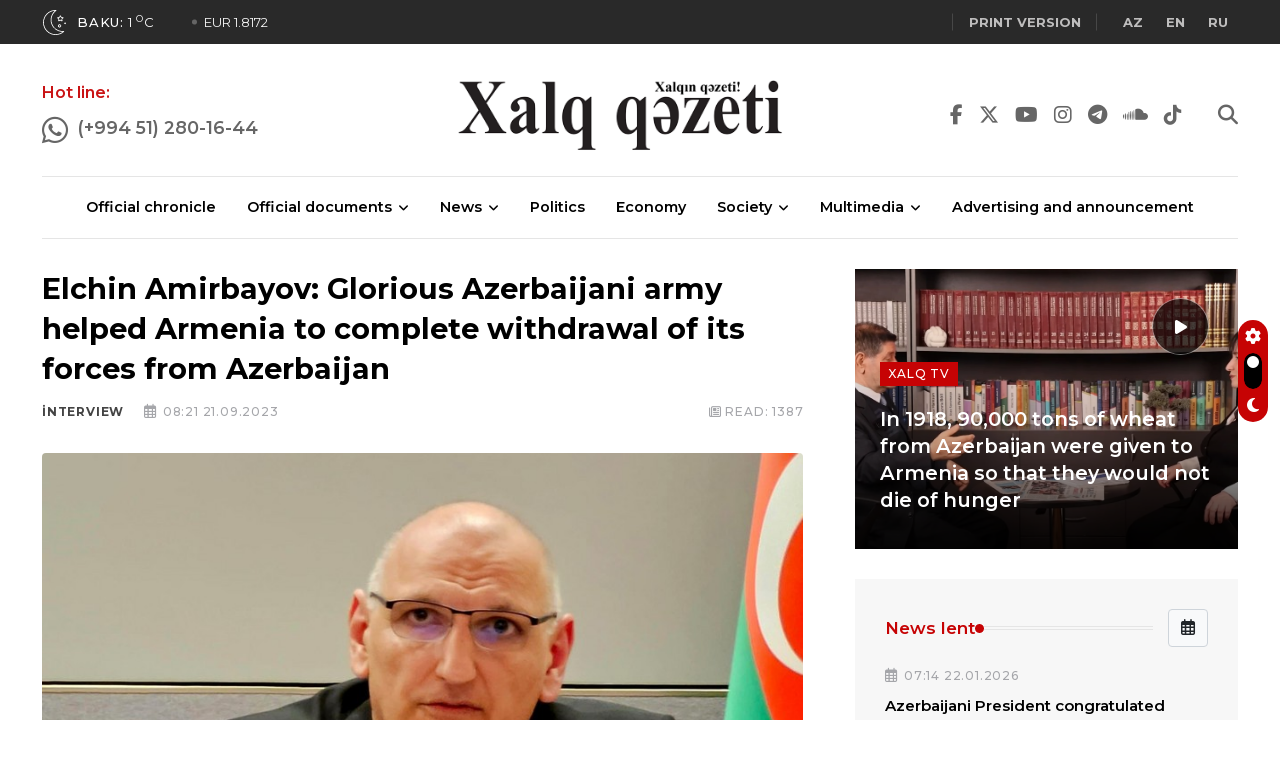

--- FILE ---
content_type: text/html; charset=UTF-8
request_url: https://xalqqazeti.az/en/musahibe/140216-elchin-amirbayov-glorious-azerbaijani-army
body_size: 13119
content:
<!DOCTYPE html>
<html lang="en">
<head>
    <!-- Meta Data -->
    <meta charset="UTF-8">
    <meta http-equiv="X-UA-Compatible" content="IE=edge">
    <meta name="viewport" content="width=device-width, initial-scale=1">
                <title>Elchin Amirbayov: Glorious Azerbaijani army helped Armenia to complete withdrawal of its forces from Azerbaijan</title>
    <meta name="keywords" content="son xəbərlər, rəsmi xəbərlər">
    <meta name="description" content="Elchin Amirbayov: Glorious Azerbaijani army helped Armenia to complete withdrawal of its forces from Azerbaijan">
    <meta property="og:title" content="Elchin Amirbayov: Glorious Azerbaijani army helped Armenia to complete withdrawal of its forces from Azerbaijan"/>
    <meta property="og:image" content="https://xalqqazeti.az/uploads/news/29780/ELCHIN.jpeg"/>
    <meta property="og:site_name" content="Xalqqazeti.az"/>
    <meta property="og:description" content="Elchin Amirbayov: Glorious Azerbaijani army helped Armenia to complete withdrawal of its forces from Azerbaijan"/>
    
    <link rel="preconnect" href="https://fonts.googleapis.com">
    <link rel="preconnect" href="https://fonts.gstatic.com" crossorigin>
    <link href="https://fonts.googleapis.com/css2?family=Montserrat:ital,wght@0,400;0,500;0,600;0,700;1,400;1,500;1,600;1,700&family=Roboto:ital,wght@0,400;0,500;0,700;1,400;1,500;1,700&display=swap" rel="stylesheet">

    <meta name="csrf-token" content="r0L5kqDOo5l2IwVzTdAkJJsZTXj0jVskPfLfMWil">
    <link rel="shortcut icon" type="image/x-icon" href="https://xalqqazeti.az/uploads/favicon/164/favicon.ico">
    
    <link rel="stylesheet" type="text/css" href="/assets/css/style.css?id=9b51d9dd4c625b1d81e200af748c8687">
    

    

    <script async src="https://www.googletagmanager.com/gtag/js?id=UA-199619284-1"></script>
    <script>
        window.dataLayer = window.dataLayer || [];
        function gtag(){dataLayer.push(arguments);}
        gtag('js', new Date());

        gtag('config', 'UA-199619284-1');
    </script>

    <script>
        window.digitalks=window.digitalks||new function(){var t=this;t._e=[],t._c={},t.config=function(c){var i;t._c=c,t._c.script_id?((i=document.createElement("script")).src="//data.digitalks.az/v1/scripts/"+t._c.script_id+"/track.js?&cb="+Math.random(),i.async=!0,document.head.appendChild(i)):console.error("digitalks: script_id cannot be empty!")};["track","identify"].forEach(function(c){t[c]=function(){t._e.push([c].concat(Array.prototype.slice.call(arguments,0)))}})};

        digitalks.config({
            script_id: "fe1ac5cc-a6b4-47ba-8da1-cb28aaf4535c",
            page_url: location.href,
            referrer: document.referrer
        })
    </script>

    <script type='text/javascript' src='https://platform-api.sharethis.com/js/sharethis.js#property=631337720b5e930012a9c450&product=inline-share-buttons' async='async'></script>

        
    <!-- Livewire Styles -->
<style >
    [wire\:loading], [wire\:loading\.delay], [wire\:loading\.inline-block], [wire\:loading\.inline], [wire\:loading\.block], [wire\:loading\.flex], [wire\:loading\.table], [wire\:loading\.grid], [wire\:loading\.inline-flex] {
        display: none;
    }

    [wire\:loading\.delay\.shortest], [wire\:loading\.delay\.shorter], [wire\:loading\.delay\.short], [wire\:loading\.delay\.long], [wire\:loading\.delay\.longer], [wire\:loading\.delay\.longest] {
        display:none;
    }

    [wire\:offline] {
        display: none;
    }

    [wire\:dirty]:not(textarea):not(input):not(select) {
        display: none;
    }

    input:-webkit-autofill, select:-webkit-autofill, textarea:-webkit-autofill {
        animation-duration: 50000s;
        animation-name: livewireautofill;
    }

    @keyframes livewireautofill { from {} }
</style>
</head>

<body>

<!-- Start wrapper -->
<div id="wrapper" class="wrapper">

    <!-- start perloader -->
    <!--<div class="pre-loader" id="preloader">
       <div class="loader"></div>
    </div>-->
    <!-- end perloader -->

    <!-- Start main-content -->
    <div id="main_content" class="footer-fixed">
        <header class="rt-header sticky-on">
    <!-- sticky-placeholder -->
    <div id="sticky-placeholder"></div>

    <!-- start  topbar -->
    <div class="topbar topbar-style-1" id="topbar-wrap">
        <div class="container">
            <div class="row align-items-center">

                <div class="col-lg-7">
                    <div class="rt-trending rt-trending-style-1">
                                                <p class="trending-title">
                            <a href="https://xalqqazeti.az/en/weather" style="
                            background-color:#fff;
                            mask:url('https://xalqqazeti.az/assets/images/weather-icons/01n.svg') no-repeat center / contain;
                            -webkit-mask:url('https://xalqqazeti.az/assets/images/weather-icons/01n.svg') no-repeat center / contain;
                            width: 25px;
                            height: 25px;
                            margin-right: 10px;">
                            </a>
                            <a href="https://xalqqazeti.az/en/weather" style="color: #fff;">
                            <span style="font-weight: 500">Baku:</span> 1 <sup>o</sup>C
                            </a>
                        </p>
                                                <div class="rt-treding-slider1 swiper-container" style="margin-left: 10px;">
                            <div class="swiper-wrapper">

                                    <div class="swiper-slide">
                                        <div class="item">
                                            <p class="trending-slide-title"><a href="#" style="color:#F2F2F2">USD 1.7</a></p>
                                        </div>
                                    </div>
                                    <div class="swiper-slide">
                                        <div class="item">
                                            <p class="trending-slide-title"><a href="#" style="color:#F2F2F2">EUR 1.8172</a></p>
                                        </div>
                                    </div>
                                    <div class="swiper-slide">
                                        <div class="item">
                                            <p class="trending-slide-title"><a href="#" style="color:#F2F2F2">TRY 0.0899</a></p>
                                        </div>
                                    </div>
                            </div>
                            
                        </div>
                    </div>
                </div>
                <!-- end col -->

                <div class="col-lg-5">
                    <div class="rt-topbar-right">
                        <!--<div class="meta-wrap">
                              <span class="rt-meta">
                                 <i class="far fa-calendar-alt icon"></i>
                                 <span class="currentDate">
                                     15 Dekabr 2022
                                 </span>
                              </span>
                        </div>-->
                        <div class="social-wrap d-none d-xl-block">
                            <ul class="rt-top-social">
                                <li class="follow"><a href="https://xalqqazeti.az/en/print-versions" target="_blank"><strong>Print version</strong></a></li>
                                
                                
                            </ul>
                        </div>
                        <div class="social-wrap d-none d-xl-block">
                            <ul class="rt-top-social">

                                <li class="follow">
                                                                            <a rel="alternate" hreflang="az" style="margin: 0 10px"
                                           href="/az">
                                            <strong>AZ</strong>
                                        </a>
                                                                            <a rel="alternate" hreflang="en" style="margin: 0 10px"
                                           href="/en">
                                            <strong>EN</strong>
                                        </a>
                                                                            <a rel="alternate" hreflang="ru" style="margin: 0 10px"
                                           href="/ru">
                                            <strong>RU</strong>
                                        </a>
                                                                    </li>
                            </ul>
                        </div>
                    </div>
                </div>
                <!-- end col -->

            </div>
            <!-- end row -->
        </div>
        <!-- end container -->
    </div>
    <!-- end topbar -->

    <!-- Header Main -->
    <div class="header-main header-main-style-5 navbar-wrap" id="navbar-wrap">
        <div class="container">
            <div class="row">
                <div class="header-action-bars d-flex align-items-center justify-content-between">

                    <style>

                        .blink_me {
                            animation: blinker 2s linear infinite;
                        }

                        @keyframes blinker {
                            50% {
                                opacity: 0;
                            }
                        }

                    </style>
                    <!-- start header actions -->
                    <ul class="header-action-items">
                        <li class="item">
                            <p class="title blink_me" style="color: #c60304; font-weight: 600; margin-bottom: 10px;">Hot line:</p>
                            <a href="https://wa.me/994512801644" target="_blank" style="font-weight: 500; float: left; margin-right: 10px">
                                <i class="fab fa-whatsapp" style="font-size: 1.5em; "></i>
                            </a>
                            <a href="https://wa.me/994512801644" target="_blank" style="font-weight: 600; float: left; font-size:1.1rem">
                                (+994 51) 280-16-44
                            </a>
                        </li>
                        
                        
                        <li class="item ms-3 langs">
                            <!--<a href="#"><i class="far fa-user"></i></a>-->
                        
                        </li>
                    </ul>
                    <!-- end header actions -->

                    <!-- end humburger icon -->

                    <!-- start logo here -->
                    <div class="site-branding">
                        <a class="dark-logo" href="https://xalqqazeti.az/en"><img width="340" src="https://xalqqazeti.az/assets/images/logo.png?v=2" alt=""></a>
                        <a class="light-logo" href="https://xalqqazeti.az/en"><img width="340" src="https://xalqqazeti.az/assets/images/logo-light.png" alt=""></a>
                    </div>
                    <!-- end logo here -->

                    <!-- start header actions -->
                    <ul class="header-action-items">

                        <li class="item">
                            <a href="https://www.facebook.com/XQazeti" target="_blank">
                                <i class="fab fa-facebook-f"></i>
                            </a>
                        </li>
                        <li class="item">
                            <a href="https://twitter.com/Xalqqazeti" target="_blank">
                                <i class="fab fa-x-twitter"></i>
                            </a>
                        </li>
                        <li class="item">
                            <a href="https://www.youtube.com/channel/UCzjXdhRcALrk5UArWa_JZDw" target="_blank">
                                <i class="fab fa-youtube"></i>
                            </a>
                        </li>
                        <li class="item"><a href="https://www.instagram.com/xalqqazeti/" target="_blank">
                                <i class="fab fa-instagram"></i>
                            </a>
                        </li>
                        <li class="item"><a href="https://telegram.org/xqazeti" target="_blank">
                                <i class="fab fa-telegram"></i>
                            </a>
                        </li>
                        <li class="item"><a href="https://soundcloud.com/xalq-q-zeti-286650082/tracks" target="_blank">
                                <i class="fab fa-soundcloud"></i>
                            </a>
                        </li>
                        <li class="item"><a href="https://www.tiktok.com/@xalqqazeti" target="_blank">
                                <i class="fab fa-tiktok"></i>
                            </a>
                        </li>
                        <li class="item" style="margin-left: 20px">
                            <a href="#template-search"><i class="fas fa-search"></i></a>
                        </li>
                        <!--<li class="item cart-icon me-2">
                            <a href="javascript:void(0)" class="cart-menu-btn menu-open-btn">
                                <i class="fas fa-shopping-cart"></i>
                                <span class="item-count">0</span>
                            </a>
                        </li>-->
                    </ul>
                    <!-- end header actions -->

                </div>
            </div>
            <!-- end row -->

            <div class="row">
                <div class="container">
                    <div class="header-menu-bars d-flex align-items-center justify-content-center">

                    <!-- start main menu -->
                    <div class="main-menu">
                        <nav class="main-menu__nav">
                            <ul>
                                                                                                        <li class="list">
                                        <a class="animation" href="/en/resmi-xronika">Official chronicle</a>
                                    </li>
                                                                                                                                            <li class="main-menu__nav_sub list">
                                        <a class="animation" href="javascript:void(0)">Official documents</a>
                                        <ul class="main-menu__dropdown">
                                                                                        <li><a href="/en/fermanlar">Decree</a></li>
                                                                                        <li><a href="/en/serencamlar">Order</a></li>
                                                                                        <li><a href="/en/qanunlar">Laws</a></li>
                                                                                        <li><a href="/en/mektublar">Letters</a></li>
                                                                                        <li><a href="/en/nazirler-kabinetinin-qerarlari">Decisions of the Cabinet of Ministers</a></li>
                                                                                        <li><a href="/en/nizamname">Charter</a></li>
                                                                                        <li><a href="/en/esasname">Statue</a></li>
                                                                                    </ul>
                                    </li>
                                                                                                                                            <li class="main-menu__nav_sub list">
                                        <a class="animation" href="javascript:void(0)">News</a>
                                        <ul class="main-menu__dropdown">
                                                                                        <li><a href="/en/tehsil">Education</a></li>
                                                                                        <li><a href="/en/ikt">İCT</a></li>
                                                                                        <li><a href="/en/elm">Science</a></li>
                                                                                        <li><a href="/en/idman">Sport</a></li>
                                                                                        <li><a href="/en/maraqli">İnteresting</a></li>
                                                                                        <li><a href="/en/dunya">World</a></li>
                                                                                        <li><a href="/en/hadise">Event</a></li>
                                                                                        <li><a href="/en/last-news">Last news</a></li>
                                                                                    </ul>
                                    </li>
                                                                                                                                            <li class="list">
                                        <a class="animation" href="/en/siyaset">Politics</a>
                                    </li>
                                                                                                                                            <li class="list">
                                        <a class="animation" href="/en/iqtisadiyyat">Economy</a>
                                    </li>
                                                                                                                                            <li class="main-menu__nav_sub list">
                                        <a class="animation" href="javascript:void(0)">Society</a>
                                        <ul class="main-menu__dropdown">
                                                                                        <li><a href="/en/musahibe">İnterview</a></li>
                                                                                        <li><a href="/en/sosial-heyat">Social life</a></li>
                                                                                        <li><a href="/en/ordu">Army</a></li>
                                                                                        <li><a href="/en/medeniyyet">Culture</a></li>
                                                                                        <li><a href="/en/ekologiya">Ecology</a></li>
                                                                                        <li><a href="/en/sehiyye">Healthcare</a></li>
                                                                                        <li><a href="/en/qan-yaddasi">Blood memory</a></li>
                                                                                    </ul>
                                    </li>
                                                                                                                                            <li class="main-menu__nav_sub list">
                                        <a class="animation" href="javascript:void(0)">Multimedia</a>
                                        <ul class="main-menu__dropdown">
                                                                                        <li><a href="/en/xalq-tv">Xalq TV</a></li>
                                                                                        <li><a href="/en/podkast">Podcast</a></li>
                                                                                        <li><a href="/en/infoqrafika">Infographics</a></li>
                                                                                    </ul>
                                    </li>
                                                                                                                                            <li class="list">
                                        <a class="animation" href="/en/reklam-ve-elan">Advertising and announcement</a>
                                    </li>
                                                                                                </ul>
                        </nav>
                    </div>
                    <!-- end main menu -->

                </div>
                </div>
            </div>
            <!-- end row -->

        </div>
        <!-- end container -->
    </div>
    <!-- End Header Main -->

    <!-- Header Main -->
    
    <!-- End Header Main -->

</header>

<div class="rt-mobile-header mobile-sticky-on">

    <div id="mobile-sticky-placeholder"></div>

    

    <div class="mobile-menu-bar-wrap" id="mobile-menu-bar-wrap">
        <div class="mobile-menu-bar">
            <div class="logo">
                <a href="https://xalqqazeti.az/en">
                    <img src="https://xalqqazeti.az/assets/images/logo.png?v=2" alt="" width="162" height="52">
                </a>
            </div>
            <span class="rt-meta">
                <a href="/az">AZ</a> | <a href="/ru">RU</a>
             </span>
            <span class="sidebarBtn">
                     <span class="bar"></span>
                     <span class="bar"></span>
                     <span class="bar"></span>
                     <span class="bar"></span>
                  </span>
        </div>
        <div class="rt-slide-nav">
            <div class="offscreen-navigation">
                <nav class="menu-main-primary-container">
                    <ul class="menu">
                                                                                    <li class="list">
                                    <a class="animation" href="/resmi-xronika">Official chronicle</a>
                                </li>
                                                                                                                <li class="list menu-item-has-children">
                                    <a class="animation" href="javascript:void(0)">Official documents</a>
                                    <ul class="main-menu__dropdown sub-menu">
                                                                                    <li><a href="/fermanlar">Decree</a></li>
                                                                                    <li><a href="/serencamlar">Order</a></li>
                                                                                    <li><a href="/qanunlar">Laws</a></li>
                                                                                    <li><a href="/mektublar">Letters</a></li>
                                                                                    <li><a href="/nazirler-kabinetinin-qerarlari">Decisions of the Cabinet of Ministers</a></li>
                                                                                    <li><a href="/nizamname">Charter</a></li>
                                                                                    <li><a href="/esasname">Statue</a></li>
                                                                            </ul>
                                </li>
                                                                                                                <li class="list menu-item-has-children">
                                    <a class="animation" href="javascript:void(0)">News</a>
                                    <ul class="main-menu__dropdown sub-menu">
                                                                                    <li><a href="/tehsil">Education</a></li>
                                                                                    <li><a href="/ikt">İCT</a></li>
                                                                                    <li><a href="/elm">Science</a></li>
                                                                                    <li><a href="/idman">Sport</a></li>
                                                                                    <li><a href="/maraqli">İnteresting</a></li>
                                                                                    <li><a href="/dunya">World</a></li>
                                                                                    <li><a href="/hadise">Event</a></li>
                                                                                    <li><a href="/last-news">Last news</a></li>
                                                                            </ul>
                                </li>
                                                                                                                <li class="list">
                                    <a class="animation" href="/siyaset">Politics</a>
                                </li>
                                                                                                                <li class="list">
                                    <a class="animation" href="/iqtisadiyyat">Economy</a>
                                </li>
                                                                                                                <li class="list menu-item-has-children">
                                    <a class="animation" href="javascript:void(0)">Society</a>
                                    <ul class="main-menu__dropdown sub-menu">
                                                                                    <li><a href="/musahibe">İnterview</a></li>
                                                                                    <li><a href="/sosial-heyat">Social life</a></li>
                                                                                    <li><a href="/ordu">Army</a></li>
                                                                                    <li><a href="/medeniyyet">Culture</a></li>
                                                                                    <li><a href="/ekologiya">Ecology</a></li>
                                                                                    <li><a href="/sehiyye">Healthcare</a></li>
                                                                                    <li><a href="/qan-yaddasi">Blood memory</a></li>
                                                                            </ul>
                                </li>
                                                                                                                <li class="list menu-item-has-children">
                                    <a class="animation" href="javascript:void(0)">Multimedia</a>
                                    <ul class="main-menu__dropdown sub-menu">
                                                                                    <li><a href="/xalq-tv">Xalq TV</a></li>
                                                                                    <li><a href="/podkast">Podcast</a></li>
                                                                                    <li><a href="/infoqrafika">Infographics</a></li>
                                                                            </ul>
                                </li>
                                                                                                                <li class="list">
                                    <a class="animation" href="/reklam-ve-elan">Advertising and announcement</a>
                                </li>
                                                                        </ul>
                </nav>
            </div>
        </div>
    </div>
</div>
            <main>
        <section class="rt-sidebar-section-layout-2">
            <div class="container">
                <div class="row gutter-40 sticky-coloum-wrap">

                    <div class="col-xl-8 sticky-coloum-item">
                        <div class="rt-left-sidebar-sapcer-5">

                            <div class="rt-main-post-single grid-meta">

                                <!-- start post header -->
                                <div class="post-header">
                                    
                                    <h2 class="title">Elchin Amirbayov: Glorious Azerbaijani army helped Armenia to complete withdrawal of its forces from Azerbaijan</h2>
                                    
                                    <div class="post-meta">
                                        <div class="share-box-area">
                                            <div class="left-area">
                                                <ul>
                                                    <li>
                                                      <span class="rt-meta">
                                                         <a href="https://xalqqazeti.az/en/musahibe"
                                                            class="name">İnterview</a>
                                                      </span>
                                                    </li>
                                                    <li>
                                                      <span class="rt-meta">
                                                         <i class="far fa-calendar-alt icon"></i>
                                                         
                                                          08:21 21.09.2023
                                                      </span>
                                                    </li>
                                                </ul>
                                            </div>
                                            <div class="right-area">
                                                <ul>
                                                    <li>
                                                      <span class="rt-meta">
                                                    <i class="far fa-newspaper"></i> <span>Read:</span> 1387
                                                      </span>
                                                    </li>
                                                </ul>
                                            </div>
                                        </div>
                                    </div>
                                    
                                </div>
                                <!-- end post-header -->

                                <!-- strat post img -->
                                <figure class="post-img">
                                    <img src="https://xalqqazeti.az/uploads/news/29780/ELCHIN.jpeg" alt="post-img" width="960" height="520">
                                </figure>
                                <!-- end post-img -->

                                <!-- strat psot body -->
                                <div class="post-body">
                                                                            <p>The glorious Azerbaijani armed forces have basically helped Armenia to complete the withdrawal of its forces from Azerbaijan, Elchin Amirbayov, Representative of the President of the Republic of Azerbaijan for Special Assignments, told the BBC World News, according to <strong>XQ.</strong></p>
<p>He stressed that the agreement reached earlier on the disbandment and disarmament of the illegal Armenian militia on the sovereign territory of Azerbaijan will be a major push in the further advancement of the peace process between Armenia and Azerbaijan, while today's meeting in Yevlakh will mark the beginning of the peaceful reintegration of the Armenian population of the Karabakh region into the legal field of Azerbaijan.</p>
                                                                    </div>
                                <!-- end post body -->

                                
                                
                                <!-- start social-share-box-2 -->
                                <div class="social-share-box-2 mb--40 mt-4">
                                    <div class="row gutter-30">
                                        <div class="col-xl-7 col-lg-6">
                                                                                        <div class="conent-block">
                                                <h4 class="block-tile mb--20">Açar sözlər:</h4>
                                                <div class="tag-list">
                                                                                                        <a href="https://xalqqazeti.az/en/tag/Glorious%20Azerbaijani" class="tag-link">Glorious Azerbaijani</a>
                                                                                                    </div>
                                            </div>
                                                                                    </div>
                                        <div
                                            class="col-xl-5 col-lg-6 d-flex justify-content-start justify-content-lg-end">
                                            <div class="conent-block">
                                                <h4 class="block-tile mb--20">Paylaş:</h4>

                                                <!-- ShareThis BEGIN --><div class="sharethis-inline-share-buttons"></div><!-- ShareThis END -->

                                                
                                            </div>
                                        </div>
                                    </div>
                                </div>
                                <!-- end social-share-box-2 -->

                                <!-- start post-pagination-box -->
                                <div class="post-pagination-box mb--40">

                                    <div class="row gutter-30">
                                                                                    <div class="col-lg-6">
                                                <div class="next-prev-wrap">
                                                    <div class="item-icon">
                                                        <a href="/en/siyaset/140215-tajikistan-enjoys-strong-relations-with">
                                                            <i class="fas fa-chevron-left"></i>
                                                            Prev
                                                        </a>
                                                    </div>
                                                    <div class="content">
                                                        <h4 class="title">
                                                            <a href="/en/siyaset/140215-tajikistan-enjoys-strong-relations-with">
                                                                FM: Tajikistan enjoys strong relations with brotherly Azerbaijan
                                                            </a>
                                                        </h4>
                                                        <span class="rt-meta">
                                                <i class="far fa-calendar-alt icon"></i>
                                                08:19 21.09.2023
                                             </span>
                                                    </div>
                                                </div>
                                            </div>
                                                                                                                            <div class="col-lg-6">
                                                <div class="next-prev-wrap next-wrap">
                                                    <div class="item-icon">
                                                        <a href="/en/hadise/140218-arab-league-secretary-general-azerbaijans">
                                                            Next
                                                            <i class="fas fa-chevron-right"></i>
                                                        </a>
                                                    </div>
                                                    <div class="content">
                                                        <h4 class="title">
                                                            <a href="/en/hadise/140218-arab-league-secretary-general-azerbaijans">
                                                                Arab League Secretary General: Azerbaijan&#039;s peace efforts in region commendable
                                                            </a>
                                                        </h4>
                                                        <span class="rt-meta">
                                                <i class="far fa-calendar-alt icon"></i>
                                                08:26 21.09.2023
                                             </span>
                                                    </div>
                                                </div>
                                            </div>
                                                                            </div>

                                </div>
                                <!-- end pagination box -->

                                <!-- start related-post-box -->
                                <div class="related-post-box">
                                    <div class="titile-wrapper mb--40">
                                        <h2 class="rt-section-heading mb-0 flex-grow-1 me-3">
                                            <span class="rt-section-text">İnterview</span>
                                            <span class="rt-section-dot"></span>
                                            <span class="rt-section-line"></span>
                                        </h2>

                                        <div class="slider-navigation style-2">
                                            <i class="fas fa-chevron-left slider-btn btn-prev"></i>
                                            <i class="fas fa-chevron-right slider-btn btn-next"></i>
                                        </div>
                                    </div>
                                    <!-- end titile-wrapper -->

                                    <div class="swiper-container rt-post-slider-style-5">
                                        <div class="swiper-wrapper">

                                                                                            <div class="swiper-slide">
                                                    <div class="slide-item">
                                                        <div class="rt-post-grid grid-meta">
                                                            <div class="post-img">
                                                                <a href="/en/musahibe/251392-digital-transformation-telecommunications-opportunities-for">
                                                                    <img src="https://xalqqazeti.az/uploads/news/206833/17684084344496726930_1200x630.jpg" alt="post" width="551"
                                                                         height="431">
                                                                </a>
                                                            </div>
                                                            <div class="post-content">
                                                                
                                                                <h4 class="post-title">
                                                                    <a href="/en/musahibe/251392-digital-transformation-telecommunications-opportunities-for">
                                                                        Digital Transformation in Telecommunications: Opportunities for Azerbaijan - INTERVIEW
                                                                    </a>
                                                                </h4>
                                                                <span class="rt-meta">
                                                              <i class="far fa-calendar-alt icon"></i>
                                                              22:43 14.01.2026
                                                           </span>
                                                            </div>
                                                        </div>
                                                    </div>
                                                </div>
                                                                                            <div class="swiper-slide">
                                                    <div class="slide-item">
                                                        <div class="rt-post-grid grid-meta">
                                                            <div class="post-img">
                                                                <a href="/en/musahibe/248554-andrea-castagna-and-azerbaijan-could">
                                                                    <img src="https://xalqqazeti.az/uploads/news/200775/17658179661466129630_1200x630.jpg" alt="post" width="551"
                                                                         height="431">
                                                                </a>
                                                            </div>
                                                            <div class="post-content">
                                                                
                                                                <h4 class="post-title">
                                                                    <a href="/en/musahibe/248554-andrea-castagna-and-azerbaijan-could">
                                                                        Andrea Castagna: EU and Azerbaijan could actively collaborate at startup level in the field of civilian drone technology –  INTERVIEW
                                                                    </a>
                                                                </h4>
                                                                <span class="rt-meta">
                                                              <i class="far fa-calendar-alt icon"></i>
                                                              10:11 16.12.2025
                                                           </span>
                                                            </div>
                                                        </div>
                                                    </div>
                                                </div>
                                                                                            <div class="swiper-slide">
                                                    <div class="slide-item">
                                                        <div class="rt-post-grid grid-meta">
                                                            <div class="post-img">
                                                                <a href="/en/musahibe/245011-mustafa-kopuk-azerbaijan-has-the">
                                                                    <img src="https://xalqqazeti.az/uploads/news/192703/1762275072307799424_1200x630.jpg" alt="post" width="551"
                                                                         height="431">
                                                                </a>
                                                            </div>
                                                            <div class="post-content">
                                                                
                                                                <h4 class="post-title">
                                                                    <a href="/en/musahibe/245011-mustafa-kopuk-azerbaijan-has-the">
                                                                        Mustafa Kopuk: Azerbaijan has the potential to become a new hub for venture capital investments in the region - INTERVIEW
                                                                    </a>
                                                                </h4>
                                                                <span class="rt-meta">
                                                              <i class="far fa-calendar-alt icon"></i>
                                                              10:19 05.11.2025
                                                           </span>
                                                            </div>
                                                        </div>
                                                    </div>
                                                </div>
                                                                                            <div class="swiper-slide">
                                                    <div class="slide-item">
                                                        <div class="rt-post-grid grid-meta">
                                                            <div class="post-img">
                                                                <a href="/en/musahibe/242089-turkish-expert-gabala-summit-marks">
                                                                    <img src="https://xalqqazeti.az/uploads/news/186003/17600086001188560667_1200x630.jpg" alt="post" width="551"
                                                                         height="431">
                                                                </a>
                                                            </div>
                                                            <div class="post-content">
                                                                
                                                                <h4 class="post-title">
                                                                    <a href="/en/musahibe/242089-turkish-expert-gabala-summit-marks">
                                                                        Turkish expert: Gabala Summit marks an important evolution of OTS from a cultural platform toward a strategic security actor – INTERVIEW
                                                                    </a>
                                                                </h4>
                                                                <span class="rt-meta">
                                                              <i class="far fa-calendar-alt icon"></i>
                                                              15:26 09.10.2025
                                                           </span>
                                                            </div>
                                                        </div>
                                                    </div>
                                                </div>
                                                                                            <div class="swiper-slide">
                                                    <div class="slide-item">
                                                        <div class="rt-post-grid grid-meta">
                                                            <div class="post-img">
                                                                <a href="/en/musahibe/237398-dutch-expert-azerbaijan-serves-bridge">
                                                                    <img src="https://xalqqazeti.az/uploads/news/176748/17563960575942359316_1200x630.jpg" alt="post" width="551"
                                                                         height="431">
                                                                </a>
                                                            </div>
                                                            <div class="post-content">
                                                                
                                                                <h4 class="post-title">
                                                                    <a href="/en/musahibe/237398-dutch-expert-azerbaijan-serves-bridge">
                                                                        Dutch expert: Azerbaijan serves as a bridge between regional realities and global climate priorities - INTERVIEW
                                                                    </a>
                                                                </h4>
                                                                <span class="rt-meta">
                                                              <i class="far fa-calendar-alt icon"></i>
                                                              10:06 29.08.2025
                                                           </span>
                                                            </div>
                                                        </div>
                                                    </div>
                                                </div>
                                                                                            <div class="swiper-slide">
                                                    <div class="slide-item">
                                                        <div class="rt-post-grid grid-meta">
                                                            <div class="post-img">
                                                                <a href="/en/musahibe/236998-professor-role-azerbaijan-energy-and">
                                                                    <img src="https://xalqqazeti.az/uploads/news/176071/1756120912724919100_1200x630.jpeg" alt="post" width="551"
                                                                         height="431">
                                                                </a>
                                                            </div>
                                                            <div class="post-content">
                                                                
                                                                <h4 class="post-title">
                                                                    <a href="/en/musahibe/236998-professor-role-azerbaijan-energy-and">
                                                                        U.S. professor: Role of Azerbaijan as an energy and logistics hub will grow- INTERVIEW
                                                                    </a>
                                                                </h4>
                                                                <span class="rt-meta">
                                                              <i class="far fa-calendar-alt icon"></i>
                                                              15:34 25.08.2025
                                                           </span>
                                                            </div>
                                                        </div>
                                                    </div>
                                                </div>
                                                                                            <div class="swiper-slide">
                                                    <div class="slide-item">
                                                        <div class="rt-post-grid grid-meta">
                                                            <div class="post-img">
                                                                <a href="/en/musahibe/236022-former-adviser-secretary-general-azerbaijans">
                                                                    <img src="https://xalqqazeti.az/uploads/news/174186/17551898924961241822_1200x630.jpg" alt="post" width="551"
                                                                         height="431">
                                                                </a>
                                                            </div>
                                                            <div class="post-content">
                                                                
                                                                <h4 class="post-title">
                                                                    <a href="/en/musahibe/236022-former-adviser-secretary-general-azerbaijans">
                                                                        Former adviser to UN Secretary-General: Azerbaijan’s renewable energy potential becomes strategically important – INTERVIEW
                                                                    </a>
                                                                </h4>
                                                                <span class="rt-meta">
                                                              <i class="far fa-calendar-alt icon"></i>
                                                              10:21 15.08.2025
                                                           </span>
                                                            </div>
                                                        </div>
                                                    </div>
                                                </div>
                                                                                            <div class="swiper-slide">
                                                    <div class="slide-item">
                                                        <div class="rt-post-grid grid-meta">
                                                            <div class="post-img">
                                                                <a href="/en/musahibe/235732-turkish-expert-the-opportunities-offered">
                                                                    <img src="https://xalqqazeti.az/uploads/news/173695/17549955055781236649_1200x630.jpg" alt="post" width="551"
                                                                         height="431">
                                                                </a>
                                                            </div>
                                                            <div class="post-content">
                                                                
                                                                <h4 class="post-title">
                                                                    <a href="/en/musahibe/235732-turkish-expert-the-opportunities-offered">
                                                                        Turkish expert: The opportunities offered by Azerbaijan coincide with Armenia&#039;s national interests
                                                                    </a>
                                                                </h4>
                                                                <span class="rt-meta">
                                                              <i class="far fa-calendar-alt icon"></i>
                                                              16:20 12.08.2025
                                                           </span>
                                                            </div>
                                                        </div>
                                                    </div>
                                                </div>
                                                                                            <div class="swiper-slide">
                                                    <div class="slide-item">
                                                        <div class="rt-post-grid grid-meta">
                                                            <div class="post-img">
                                                                <a href="/en/musahibe/235725-expert-washington-agreements-strengthen-azerbaijans">
                                                                    <img src="https://xalqqazeti.az/uploads/news/173688/17549962134630654105_1200x630.jpg" alt="post" width="551"
                                                                         height="431">
                                                                </a>
                                                            </div>
                                                            <div class="post-content">
                                                                
                                                                <h4 class="post-title">
                                                                    <a href="/en/musahibe/235725-expert-washington-agreements-strengthen-azerbaijans">
                                                                        U.S. Expert: Washington agreements strengthen Azerbaijan’s economic potential and shift the center of regional initiative toward Baku  - INTERVIEW
                                                                    </a>
                                                                </h4>
                                                                <span class="rt-meta">
                                                              <i class="far fa-calendar-alt icon"></i>
                                                              15:56 12.08.2025
                                                           </span>
                                                            </div>
                                                        </div>
                                                    </div>
                                                </div>
                                                                                    </div>
                                        <!-- end swiper wrapper -->
                                    </div>
                                    <!-- end swiper container + editor-choice-slider-style-1  -->

                                </div>
                                <!-- end related-post-box -->

                            </div>
                            <!-- end rt-main-post-single -->
                        </div>
                        <!-- end rt-left-sidebar-sapcer-5 -->
                    </div>
                    <!-- end col-->

                    <div class="col-xl-4 col-lg-8 mx-auto sticky-coloum-item">
                        <div class="rt-sidebar right-siderbar sticky-wrap">

    <div class="sidebar-wrap mb--30">

        <div class="swiper-container rt-tending-slider-style-2 rt-post-slider-style-7">
            <div class="swiper-wrapper">


                                    <div class="swiper-slide">
                        <div class="rt-post-overlay post-trending">
                            <div class="post-img">
                                <a href="/en/xalq-tv/172505-1918-90000-tons-wheat-from" class="img-link">
                                    <img src="https://xalqqazeti.az/uploads/news/73937/bbbb.jpg" alt="post-xl-10" width="900" height="600">
                                </a>
                                <a href="/en/xalq-tv/172505-1918-90000-tons-wheat-from" class="play-btn play-btn-transparent right-top">
                                    <i class="fas fa-play"></i>
                                </a>
                            </div>
                            <div class="post-content">
                                <a href="" class="travel">Xalq TV</a>
                                <h3 class="post-title">
                                    <a href="/en/xalq-tv/172505-1918-90000-tons-wheat-from">In 1918, 90,000 tons of wheat from Azerbaijan were given to Armenia so that they would not die of hunger</a>
                                </h3>
                                
                            </div>
                        </div>
                    </div>
                                    <div class="swiper-slide">
                        <div class="rt-post-overlay post-trending">
                            <div class="post-img">
                                <a href="/en/xalq-tv/141293-they-could-not-make-the" class="img-link">
                                    <img src="https://xalqqazeti.az/uploads/news/31290/tahir.jpg" alt="post-xl-10" width="900" height="600">
                                </a>
                                <a href="/en/xalq-tv/141293-they-could-not-make-the" class="play-btn play-btn-transparent right-top">
                                    <i class="fas fa-play"></i>
                                </a>
                            </div>
                            <div class="post-content">
                                <a href="" class="travel">Xalq TV</a>
                                <h3 class="post-title">
                                    <a href="/en/xalq-tv/141293-they-could-not-make-the">They could not make the journalists who love the nation - the employees of &quot;Communist&quot; - Communist</a>
                                </h3>
                                
                            </div>
                        </div>
                    </div>
                                    <div class="swiper-slide">
                        <div class="rt-post-overlay post-trending">
                            <div class="post-img">
                                <a href="/en/xalq-tv/137021-resident-meshali-protect-month-old" class="img-link">
                                    <img src="https://xalqqazeti.az/uploads/news/25467/meseli.jpg" alt="post-xl-10" width="900" height="600">
                                </a>
                                <a href="/en/xalq-tv/137021-resident-meshali-protect-month-old" class="play-btn play-btn-transparent right-top">
                                    <i class="fas fa-play"></i>
                                </a>
                            </div>
                            <div class="post-content">
                                <a href="" class="travel">Xalq TV</a>
                                <h3 class="post-title">
                                    <a href="/en/xalq-tv/137021-resident-meshali-protect-month-old">Resident of Meshali: To protect my 7-month-old baby from the rain of bullets, I strapped him to my back and crawled on the ground</a>
                                </h3>
                                
                            </div>
                        </div>
                    </div>
                
            </div>
            <!-- end swiper wrapper -->


        </div>

        <!--<h2 class="rt-section-heading style-2 mb--30">
            <span class="rt-section-text">Sports </span>
            <span class="rt-section-dot"></span>
            <span class="rt-section-line"></span>
        </h2>-->
        
    </div>

    <div class="sidebar-wrap sidebar-wrap-with-bg mb--30">
    <div class="d-flex align-items-center justify-content-between flex-wrap">
        <h2 class="rt-section-heading style-2 mb-3 me-3 flex-grow-1">
            <span class="rt-section-text"><a href="https://xalqqazeti.az/en/news">News lent</a></span>
            <span class="rt-section-dot"></span>
            <span class="rt-section-line"></span>
        </h2>
        <div class="mb-3">
            <div class="input-group date" id="archiveCalendar">
                <input type="hidden" class="form-control" id="date"/>
                <span class="input-group-append">
                  <span class="input-group-text bg-light d-block">
                    <i class="far fa-calendar-alt icon"></i>
                  </span>
                </span>
            </div>
        </div>
    </div>
    <div class="post-list-box-style-2" id="lent-widget">
        <ul class="post-list">
                        <li class="item">
                <div class="post-meta mb-2">
                    <ul>
                        <li>
                            <span class="rt-meta">
                               <i class="far fa-calendar-alt icon"></i>
                               07:14 22.01.2026
                            </span>
                        </li>
                    </ul>
                </div>
                <div class="title-wrap">
                    <h4 class="post-title">
                        <a href="/en/resmi-xronika/252090-azerbaijani-president-congratulated-qarabag-football">Azerbaijani President congratulated Qarabağ football club</a>
                    </h4>
                    
                </div>
            </li>
                        <li class="item">
                <div class="post-meta mb-2">
                    <ul>
                        <li>
                            <span class="rt-meta">
                               <i class="far fa-calendar-alt icon"></i>
                               07:12 22.01.2026
                            </span>
                        </li>
                    </ul>
                </div>
                <div class="title-wrap">
                    <h4 class="post-title">
                        <a href="/en/resmi-xronika/252089-president-ilham-aliyev-met-with">President Ilham Aliyev met with Chief Executive Officer of Vitol in Davos VIDEO</a>
                    </h4>
                    
                </div>
            </li>
                        <li class="item">
                <div class="post-meta mb-2">
                    <ul>
                        <li>
                            <span class="rt-meta">
                               <i class="far fa-calendar-alt icon"></i>
                               07:11 22.01.2026
                            </span>
                        </li>
                    </ul>
                </div>
                <div class="title-wrap">
                    <h4 class="post-title">
                        <a href="/en/idman/252088-qarabag-shock-eintracht-frankfurt-with">Qarabağ shock Eintracht Frankfurt with last-minute goal</a>
                    </h4>
                    
                </div>
            </li>
                        <li class="item">
                <div class="post-meta mb-2">
                    <ul>
                        <li>
                            <span class="rt-meta">
                               <i class="far fa-calendar-alt icon"></i>
                               07:10 22.01.2026
                            </span>
                        </li>
                    </ul>
                </div>
                <div class="title-wrap">
                    <h4 class="post-title">
                        <a href="/en/siyaset/252087-azerbaijan-hold-second-meeting-strategic">Azerbaijan, U.S. hold second meeting of Strategic Working Group on Strategic Partnership Charter</a>
                    </h4>
                    
                </div>
            </li>
                        <li class="item">
                <div class="post-meta mb-2">
                    <ul>
                        <li>
                            <span class="rt-meta">
                               <i class="far fa-calendar-alt icon"></i>
                               07:09 22.01.2026
                            </span>
                        </li>
                    </ul>
                </div>
                <div class="title-wrap">
                    <h4 class="post-title">
                        <a href="/en/resmi-xronika/252086-president-ilham-aliyev-met-with">President Ilham Aliyev met with European Commissioner for Enlargement Marta Kos in Davos VIDEO</a>
                    </h4>
                    
                </div>
            </li>
                        <li class="item">
                <div class="post-meta mb-2">
                    <ul>
                        <li>
                            <span class="rt-meta">
                               <i class="far fa-calendar-alt icon"></i>
                               07:08 22.01.2026
                            </span>
                        </li>
                    </ul>
                </div>
                <div class="title-wrap">
                    <h4 class="post-title">
                        <a href="/en/resmi-xronika/252085-president-ilham-aliyev-participated-panel">President Ilham Aliyev participated in panel session as part of World Economic Forum VIDEO</a>
                    </h4>
                    
                </div>
            </li>
                        <li class="item">
                <div class="post-meta mb-2">
                    <ul>
                        <li>
                            <span class="rt-meta">
                               <i class="far fa-calendar-alt icon"></i>
                               07:07 22.01.2026
                            </span>
                        </li>
                    </ul>
                </div>
                <div class="title-wrap">
                    <h4 class="post-title">
                        <a href="/en/iqtisadiyyat/252084-azerbaijan-uae-explore-enhancing-food">Azerbaijan, UAE explore enhancing food safety cooperation</a>
                    </h4>
                    
                </div>
            </li>
                        <li class="item">
                <div class="post-meta mb-2">
                    <ul>
                        <li>
                            <span class="rt-meta">
                               <i class="far fa-calendar-alt icon"></i>
                               07:06 22.01.2026
                            </span>
                        </li>
                    </ul>
                </div>
                <div class="title-wrap">
                    <h4 class="post-title">
                        <a href="/en/iqtisadiyyat/252083-azerbaijan-egypt-enhance-religious-cooperation">Azerbaijan, Egypt enhance religious cooperation</a>
                    </h4>
                    
                </div>
            </li>
                        <li class="item">
                <div class="post-meta mb-2">
                    <ul>
                        <li>
                            <span class="rt-meta">
                               <i class="far fa-calendar-alt icon"></i>
                               16:31 21.01.2026
                            </span>
                        </li>
                    </ul>
                </div>
                <div class="title-wrap">
                    <h4 class="post-title">
                        <a href="/en/last-news/252062-publishes-book-100-most-interesting">bp publishes book “100 Most Interesting Facts about the Azerbaijan Democratic Republic”</a>
                    </h4>
                    
                </div>
            </li>
                        <li class="item">
                <div class="post-meta mb-2">
                    <ul>
                        <li>
                            <span class="rt-meta">
                               <i class="far fa-calendar-alt icon"></i>
                               16:24 21.01.2026
                            </span>
                        </li>
                    </ul>
                </div>
                <div class="title-wrap">
                    <h4 class="post-title">
                        <a href="/en/iqtisadiyyat/252058-azerbaijans-central-bank-uzbekistans-national">Azerbaijan’s Central Bank, Uzbekistan’s National Agency for Promising Projects sign memorandum of understanding</a>
                    </h4>
                    
                </div>
            </li>
                        <li class="item">
                <div class="post-meta mb-2">
                    <ul>
                        <li>
                            <span class="rt-meta">
                               <i class="far fa-calendar-alt icon"></i>
                               16:23 21.01.2026
                            </span>
                        </li>
                    </ul>
                </div>
                <div class="title-wrap">
                    <h4 class="post-title">
                        <a href="/en/last-news/252057-azerbaijans-tolerant-environment-spotlight-international">Azerbaijan’s tolerant environment in spotlight of international conference in Egypt</a>
                    </h4>
                    
                </div>
            </li>
                        <li class="item">
                <div class="post-meta mb-2">
                    <ul>
                        <li>
                            <span class="rt-meta">
                               <i class="far fa-calendar-alt icon"></i>
                               15:46 21.01.2026
                            </span>
                        </li>
                    </ul>
                </div>
                <div class="title-wrap">
                    <h4 class="post-title">
                        <a href="/en/sehiyye/252053-azerbaijans-health-minister-meets-with">Azerbaijan’s Health Minister meets with delegation of international pharmaceutical company</a>
                    </h4>
                    
                </div>
            </li>
                        <li class="item">
                <div class="post-meta mb-2">
                    <ul>
                        <li>
                            <span class="rt-meta">
                               <i class="far fa-calendar-alt icon"></i>
                               14:55 21.01.2026
                            </span>
                        </li>
                    </ul>
                </div>
                <div class="title-wrap">
                    <h4 class="post-title">
                        <a href="/en/iqtisadiyyat/252043-global-outlook-better-than-was">Global outlook better than was expected last year says Bank of Italy</a>
                    </h4>
                    
                </div>
            </li>
                        <li class="item">
                <div class="post-meta mb-2">
                    <ul>
                        <li>
                            <span class="rt-meta">
                               <i class="far fa-calendar-alt icon"></i>
                               14:49 21.01.2026
                            </span>
                        </li>
                    </ul>
                </div>
                <div class="title-wrap">
                    <h4 class="post-title">
                        <a href="/en/idman/252041-mbapp-double-leads-real-madrid">Mbappé double leads Real Madrid past old club Monaco</a>
                    </h4>
                    
                </div>
            </li>
                        <li class="item">
                <div class="post-meta mb-2">
                    <ul>
                        <li>
                            <span class="rt-meta">
                               <i class="far fa-calendar-alt icon"></i>
                               14:41 21.01.2026
                            </span>
                        </li>
                    </ul>
                </div>
                <div class="title-wrap">
                    <h4 class="post-title">
                        <a href="/en/siyaset/252040-trump-highlights-negotiations-between-armenia">Trump highlights negotiations between Armenia and Azerbaijan: It has been a great peace</a>
                    </h4>
                    
                </div>
            </li>
                        <li class="item">
                <div class="post-meta mb-2">
                    <ul>
                        <li>
                            <span class="rt-meta">
                               <i class="far fa-calendar-alt icon"></i>
                               14:27 21.01.2026
                            </span>
                        </li>
                    </ul>
                </div>
                <div class="title-wrap">
                    <h4 class="post-title">
                        <a href="/en/mektublar/252038-his-excellency-donald-trump-president">To His Excellency Mr. Donald J. Trump, President of the United States of America</a>
                    </h4>
                    
                </div>
            </li>
                        <li class="item">
                <div class="post-meta mb-2">
                    <ul>
                        <li>
                            <span class="rt-meta">
                               <i class="far fa-calendar-alt icon"></i>
                               14:03 21.01.2026
                            </span>
                        </li>
                    </ul>
                </div>
                <div class="title-wrap">
                    <h4 class="post-title">
                        <a href="/en/idman/252034-global-sports-leaders-to-gather-in-baku">Global Sports Leaders to Gather in Baku</a>
                    </h4>
                    
                </div>
            </li>
                        <li class="item">
                <div class="post-meta mb-2">
                    <ul>
                        <li>
                            <span class="rt-meta">
                               <i class="far fa-calendar-alt icon"></i>
                               14:03 21.01.2026
                            </span>
                        </li>
                    </ul>
                </div>
                <div class="title-wrap">
                    <h4 class="post-title">
                        <a href="/en/elm/252035-you-took-your-child-for">You took your child for an assessment — should they know the truth?</a>
                    </h4>
                    
                </div>
            </li>
                        <li class="item">
                <div class="post-meta mb-2">
                    <ul>
                        <li>
                            <span class="rt-meta">
                               <i class="far fa-calendar-alt icon"></i>
                               13:51 21.01.2026
                            </span>
                        </li>
                    </ul>
                </div>
                <div class="title-wrap">
                    <h4 class="post-title">
                        <a href="/en/siyaset/252030-azerbaijan-accepts-trumps-invitation-become">Azerbaijan accepts Trump`s invitation to become Founding Member State of the Board of Peace Trump`s invitation to become Founding Member State of the Board of Peace</a>
                    </h4>
                    
                </div>
            </li>
                        <li class="item">
                <div class="post-meta mb-2">
                    <ul>
                        <li>
                            <span class="rt-meta">
                               <i class="far fa-calendar-alt icon"></i>
                               13:51 21.01.2026
                            </span>
                        </li>
                    </ul>
                </div>
                <div class="title-wrap">
                    <h4 class="post-title">
                        <a href="/en/siyaset/252032-president-invites-azerbaijan-join-the">U.S. President invites Azerbaijan to join the Board of Peace as a founding member state</a>
                    </h4>
                    
                </div>
            </li>
                        <li class="item">
                <div class="post-meta mb-2">
                    <ul>
                        <li>
                            <span class="rt-meta">
                               <i class="far fa-calendar-alt icon"></i>
                               13:50 21.01.2026
                            </span>
                        </li>
                    </ul>
                </div>
                <div class="title-wrap">
                    <h4 class="post-title">
                        <a href="/en/dunya/252029-israels-netanyahu-accepts-invitation-join">Israel&#039;s Netanyahu accepts invitation to join Trump&#039;s Board of Peace</a>
                    </h4>
                    
                </div>
            </li>
                        <li class="item">
                <div class="post-meta mb-2">
                    <ul>
                        <li>
                            <span class="rt-meta">
                               <i class="far fa-calendar-alt icon"></i>
                               13:49 21.01.2026
                            </span>
                        </li>
                    </ul>
                </div>
                <div class="title-wrap">
                    <h4 class="post-title">
                        <a href="/en/resmi-xronika/252028-president-ilham-aliyev-met-with">President Ilham Aliyev met with President of the State of Israel in Davos</a>
                    </h4>
                    
                </div>
            </li>
                        <li class="item">
                <div class="post-meta mb-2">
                    <ul>
                        <li>
                            <span class="rt-meta">
                               <i class="far fa-calendar-alt icon"></i>
                               13:48 21.01.2026
                            </span>
                        </li>
                    </ul>
                </div>
                <div class="title-wrap">
                    <h4 class="post-title">
                        <a href="/en/ordu/252027-chief-general-staff-azerbaijan-army">Chief of General Staff of Azerbaijan Army meets Qatar’s military leadership</a>
                    </h4>
                    
                </div>
            </li>
                        <li class="item">
                <div class="post-meta mb-2">
                    <ul>
                        <li>
                            <span class="rt-meta">
                               <i class="far fa-calendar-alt icon"></i>
                               12:34 21.01.2026
                            </span>
                        </li>
                    </ul>
                </div>
                <div class="title-wrap">
                    <h4 class="post-title">
                        <a href="/en/iqtisadiyyat/252005-azerbaijans-export-petroleum-coke-almost">Azerbaijan’s export of petroleum coke almost quadruples in 2025</a>
                    </h4>
                    
                </div>
            </li>
                        <li class="item">
                <div class="post-meta mb-2">
                    <ul>
                        <li>
                            <span class="rt-meta">
                               <i class="far fa-calendar-alt icon"></i>
                               12:33 21.01.2026
                            </span>
                        </li>
                    </ul>
                </div>
                <div class="title-wrap">
                    <h4 class="post-title">
                        <a href="/en/resmi-xronika/252004-president-ilham-aliyev-met-with">President Ilham Aliyev met with President of Dell Technologies for Europe, Middle East and Africa in Davos</a>
                    </h4>
                    
                </div>
            </li>
                        <li class="item">
                <div class="post-meta mb-2">
                    <ul>
                        <li>
                            <span class="rt-meta">
                               <i class="far fa-calendar-alt icon"></i>
                               12:00 21.01.2026
                            </span>
                        </li>
                    </ul>
                </div>
                <div class="title-wrap">
                    <h4 class="post-title">
                        <a href="/en/resmi-xronika/251996-president-ilham-aliyev-met-with">President Ilham Aliyev met with Prime Minister of the Czech Republic in Davos</a>
                    </h4>
                    
                </div>
            </li>
                        <li class="item">
                <div class="post-meta mb-2">
                    <ul>
                        <li>
                            <span class="rt-meta">
                               <i class="far fa-calendar-alt icon"></i>
                               11:34 21.01.2026
                            </span>
                        </li>
                    </ul>
                </div>
                <div class="title-wrap">
                    <h4 class="post-title">
                        <a href="/en/resmi-xronika/251984-president-ilham-aliyev-met-with">President Ilham Aliyev met with President of Brookfield Asset Management in Davos</a>
                    </h4>
                    
                </div>
            </li>
                        <li class="item">
                <div class="post-meta mb-2">
                    <ul>
                        <li>
                            <span class="rt-meta">
                               <i class="far fa-calendar-alt icon"></i>
                               11:26 21.01.2026
                            </span>
                        </li>
                    </ul>
                </div>
                <div class="title-wrap">
                    <h4 class="post-title">
                        <a href="/en/idman/251981-mbapp-double-leads-real-madrid">Mbappé double leads Real Madrid past old club Monaco</a>
                    </h4>
                    
                </div>
            </li>
                        <li class="item">
                <div class="post-meta mb-2">
                    <ul>
                        <li>
                            <span class="rt-meta">
                               <i class="far fa-calendar-alt icon"></i>
                               11:10 21.01.2026
                            </span>
                        </li>
                    </ul>
                </div>
                <div class="title-wrap">
                    <h4 class="post-title">
                        <a href="/en/iqtisadiyyat/251972-azerbaijani-oil-price-rises-global">Azerbaijani oil price rises in global markets</a>
                    </h4>
                    
                </div>
            </li>
                        <li class="item">
                <div class="post-meta mb-2">
                    <ul>
                        <li>
                            <span class="rt-meta">
                               <i class="far fa-calendar-alt icon"></i>
                               11:08 21.01.2026
                            </span>
                        </li>
                    </ul>
                </div>
                <div class="title-wrap">
                    <h4 class="post-title">
                        <a href="/en/iqtisadiyyat/251970-oil-prices-drop-in-global-markets">Oil prices drop in global markets</a>
                    </h4>
                    
                </div>
            </li>
                        <li class="item">
                <div class="post-meta mb-2">
                    <ul>
                        <li>
                            <span class="rt-meta">
                               <i class="far fa-calendar-alt icon"></i>
                               11:08 21.01.2026
                            </span>
                        </li>
                    </ul>
                </div>
                <div class="title-wrap">
                    <h4 class="post-title">
                        <a href="/en/siyaset/251971-president-and-chairman-saratoga-foundation">President and Chairman of US Saratoga Foundation: Black January is important in the United States because it set off the death of the Soviet Union</a>
                    </h4>
                    
                </div>
            </li>
                        <li class="item">
                <div class="post-meta mb-2">
                    <ul>
                        <li>
                            <span class="rt-meta">
                               <i class="far fa-calendar-alt icon"></i>
                               11:07 21.01.2026
                            </span>
                        </li>
                    </ul>
                </div>
                <div class="title-wrap">
                    <h4 class="post-title">
                        <a href="/en/resmi-xronika/251969-president-ilham-aliyev-received-delegation">President Ilham Aliyev received delegation of the Zayed Award for Human Fraternity</a>
                    </h4>
                    
                </div>
            </li>
                        <li class="item">
                <div class="post-meta mb-2">
                    <ul>
                        <li>
                            <span class="rt-meta">
                               <i class="far fa-calendar-alt icon"></i>
                               11:06 21.01.2026
                            </span>
                        </li>
                    </ul>
                </div>
                <div class="title-wrap">
                    <h4 class="post-title">
                        <a href="/en/resmi-xronika/251968-president-ilham-aliyev-attended-azerbaijan">President Ilham Aliyev attended “Azerbaijan Executive Breakfast” event in Davos Aliyev attended “Azerbaijan Executive Breakfast” event in Davos</a>
                    </h4>
                    
                </div>
            </li>
                        <li class="item">
                <div class="post-meta mb-2">
                    <ul>
                        <li>
                            <span class="rt-meta">
                               <i class="far fa-calendar-alt icon"></i>
                               21:42 20.01.2026
                            </span>
                        </li>
                    </ul>
                </div>
                <div class="title-wrap">
                    <h4 class="post-title">
                        <a href="/en/resmi-xronika/251942-president-ilham-aliyev-met-with">President Ilham Aliyev met with CEO of BlackRock, and Founding Partner, Chairman and CEO of Global Infrastructure Partners in Davos</a>
                    </h4>
                    
                </div>
            </li>
                        <li class="item">
                <div class="post-meta mb-2">
                    <ul>
                        <li>
                            <span class="rt-meta">
                               <i class="far fa-calendar-alt icon"></i>
                               21:41 20.01.2026
                            </span>
                        </li>
                    </ul>
                </div>
                <div class="title-wrap">
                    <h4 class="post-title">
                        <a href="/en/resmi-xronika/251940-president-ilham-aliyev-met-with">President Ilham Aliyev met with President of the European Bank for Reconstruction and Development in Davos VIDEO</a>
                    </h4>
                    
                </div>
            </li>
                        <li class="item">
                <div class="post-meta mb-2">
                    <ul>
                        <li>
                            <span class="rt-meta">
                               <i class="far fa-calendar-alt icon"></i>
                               21:38 20.01.2026
                            </span>
                        </li>
                    </ul>
                </div>
                <div class="title-wrap">
                    <h4 class="post-title">
                        <a href="/en/resmi-xronika/251939-president-ilham-aliyev-met-with">President Ilham Aliyev met with Prime Minister of the Kurdistan Region of Iraq in Davos VIDEO</a>
                    </h4>
                    
                </div>
            </li>
                        <li class="item">
                <div class="post-meta mb-2">
                    <ul>
                        <li>
                            <span class="rt-meta">
                               <i class="far fa-calendar-alt icon"></i>
                               21:34 20.01.2026
                            </span>
                        </li>
                    </ul>
                </div>
                <div class="title-wrap">
                    <h4 class="post-title">
                        <a href="/en/dunya/251938-perceived-injustice-drives-long-term">Perceived injustice drives long-term psychological stress, researchers say</a>
                    </h4>
                    
                </div>
            </li>
                        <li class="item">
                <div class="post-meta mb-2">
                    <ul>
                        <li>
                            <span class="rt-meta">
                               <i class="far fa-calendar-alt icon"></i>
                               21:32 20.01.2026
                            </span>
                        </li>
                    </ul>
                </div>
                <div class="title-wrap">
                    <h4 class="post-title">
                        <a href="/en/resmi-xronika/251937-president-ilham-aliyev-participated-panel">President Ilham Aliyev participated in panel session on “Defining Eurasia&#039;s Economic Identity” in Davos</a>
                    </h4>
                    
                </div>
            </li>
                        <li class="item">
                <div class="post-meta mb-2">
                    <ul>
                        <li>
                            <span class="rt-meta">
                               <i class="far fa-calendar-alt icon"></i>
                               21:22 20.01.2026
                            </span>
                        </li>
                    </ul>
                </div>
                <div class="title-wrap">
                    <h4 class="post-title">
                        <a href="/en/siyaset/251936-president-serbia-ilham-aliyev-one">President of Serbia: Ilham Aliyev is one of the great, brilliant leaders</a>
                    </h4>
                    
                </div>
            </li>
                        <li class="item">
                <div class="post-meta mb-2">
                    <ul>
                        <li>
                            <span class="rt-meta">
                               <i class="far fa-calendar-alt icon"></i>
                               21:21 20.01.2026
                            </span>
                        </li>
                    </ul>
                </div>
                <div class="title-wrap">
                    <h4 class="post-title">
                        <a href="/en/siyaset/251935-azerbaijani-turkish-fms-hold-phone">Azerbaijani, Turkish FMs hold phone talks</a>
                    </h4>
                    
                </div>
            </li>
                        <li class="item">
                <div class="title-wrap">
                    <h4 class="post-title">
                        <a href="https://xalqqazeti.az/en/news">All news</a>
                    </h4>
                    <a href="/en/siyaset/251935-azerbaijani-turkish-fms-hold-phone" class="icon-box">
                        <i class="fas fa-arrow-right"></i>
                    </a>
                </div>
            </li>
        </ul>
    </div>
</div>



    <div class="sidebar-wrap mb--30">
        <div class="ad-banner-img">
            <a href="https://xalqqazeti.az/uploads/pdf-files/208424/xalqqazeti-22.01.2026.pdf" target="_blank">
                <img src="https://xalqqazeti.az/uploads/pdf-images/208425/cover-22.01.2026.jpg" alt="ad-banner" width="100%" height="450" style="border: 1px solid #ccc">
            </a>
        </div>
    </div>

    <div class="sidebar-wrap mb--30">
        <ul class="nav rt-tab-menu mb--30" id="myTab-5" role="tablist">
            <li class="menu-item" role="presentation">
                <a class="menu-link active" id="menu-51-tab" data-bs-toggle="tab" href="#menu-51"
                   role="tab" aria-controls="menu-51" aria-selected="true">Editor&#039;s Choice</a>
            </li>
            <li class="menu-item" role="presentation">
                <a class="menu-link" id="menu-52-tab" data-bs-toggle="tab" href="#menu-52"
                   role="tab" aria-controls="menu-52" aria-selected="false">Most read</a>
            </li>
        </ul><!-- end nav tab -->

        <div class="tab-content" id="myTabContent-2">
            <div class="tab-pane tab-item animated fadeInUp show active" id="menu-51"
                 role="tabpanel" aria-labelledby="menu-51-tab">


                <div class="row gutter-15">
                                            <div class="col-12">
                            <div class="rt-post post-sm style-2 layout-2">
                                <div class="post-img me-0">
                                    <a href="/en/elm/252035-you-took-your-child-for">
                                        <img src="https://xalqqazeti.az/uploads/news/208272/702562.jfif" alt="post" width="551" height="431">
                                    </a>
                                </div>
                                <div class="ms-3 post-content">
                                    
                                    <h4 class="post-title">
                                        <a href="/en/elm/252035-you-took-your-child-for">You took your child for an assessment — should they know the truth?</a>
                                    </h4>
                                    <span class="rt-meta">
                                                   <i class="far fa-calendar-alt icon"></i>
                                                   14:03 21.01.2026
                                                </span>
                                </div>
                            </div>
                        </div>
                                            <div class="col-12">
                            <div class="rt-post post-sm style-2 layout-2">
                                <div class="post-img me-0">
                                    <a href="/en/dunya/252029-israels-netanyahu-accepts-invitation-join">
                                        <img src="https://xalqqazeti.az/uploads/news/208244/17689883251243711319_1200x630.jpg" alt="post" width="551" height="431">
                                    </a>
                                </div>
                                <div class="ms-3 post-content">
                                    
                                    <h4 class="post-title">
                                        <a href="/en/dunya/252029-israels-netanyahu-accepts-invitation-join">Israel&#039;s Netanyahu accepts invitation to join Trump&#039;s Board of Peace</a>
                                    </h4>
                                    <span class="rt-meta">
                                                   <i class="far fa-calendar-alt icon"></i>
                                                   13:50 21.01.2026
                                                </span>
                                </div>
                            </div>
                        </div>
                                            <div class="col-12">
                            <div class="rt-post post-sm style-2 layout-2">
                                <div class="post-img me-0">
                                    <a href="/en/dunya/251938-perceived-injustice-drives-long-term">
                                        <img src="https://xalqqazeti.az/uploads/news/208020/17689111091672842958_1200x630.jpg" alt="post" width="551" height="431">
                                    </a>
                                </div>
                                <div class="ms-3 post-content">
                                    
                                    <h4 class="post-title">
                                        <a href="/en/dunya/251938-perceived-injustice-drives-long-term">Perceived injustice drives long-term psychological stress, researchers say</a>
                                    </h4>
                                    <span class="rt-meta">
                                                   <i class="far fa-calendar-alt icon"></i>
                                                   21:34 20.01.2026
                                                </span>
                                </div>
                            </div>
                        </div>
                                    </div>
                <!-- end row -->

            </div>
            <!-- end ./tab item -->

            <div class="tab-pane tab-item animated fadeInUp" id="menu-52" role="tabpanel"
                 aria-labelledby="menu-52-tab">

                <div class="row gutter-15">
                                            <div class="col-12">
                            <div class="rt-post post-sm style-2 layout-2">
                                <div class="post-img me-0">
                                    <a href="/en/resmi-xronika/252090-azerbaijani-president-congratulated-qarabag-football">
                                        <img src="https://xalqqazeti.az/uploads/news/208433/17690309015330157637_1200x630.jpg" alt="post" width="551" height="431">
                                    </a>
                                </div>
                                <div class="ms-3 post-content">
                                    
                                    <h4 class="post-title">
                                        <a href="/en/resmi-xronika/252090-azerbaijani-president-congratulated-qarabag-football">Azerbaijani President congratulated Qarabağ football club</a>
                                    </h4>
                                    <span class="rt-meta">
                                                   <i class="far fa-calendar-alt icon"></i>
                                                   07:14 22.01.2026
                                                </span>
                                </div>
                            </div>
                        </div>
                                            <div class="col-12">
                            <div class="rt-post post-sm style-2 layout-2">
                                <div class="post-img me-0">
                                    <a href="/en/resmi-xronika/252089-president-ilham-aliyev-met-with">
                                        <img src="https://xalqqazeti.az/uploads/news/208432/17690287614140815861_1200x630.jpg" alt="post" width="551" height="431">
                                    </a>
                                </div>
                                <div class="ms-3 post-content">
                                    
                                    <h4 class="post-title">
                                        <a href="/en/resmi-xronika/252089-president-ilham-aliyev-met-with">President Ilham Aliyev met with Chief Executive Officer of Vitol in Davos VIDEO</a>
                                    </h4>
                                    <span class="rt-meta">
                                                   <i class="far fa-calendar-alt icon"></i>
                                                   07:12 22.01.2026
                                                </span>
                                </div>
                            </div>
                        </div>
                                            <div class="col-12">
                            <div class="rt-post post-sm style-2 layout-2">
                                <div class="post-img me-0">
                                    <a href="/en/idman/252088-qarabag-shock-eintracht-frankfurt-with">
                                        <img src="https://xalqqazeti.az/uploads/news/208431/17690194991823541916_1200x630.jpg" alt="post" width="551" height="431">
                                    </a>
                                </div>
                                <div class="ms-3 post-content">
                                    
                                    <h4 class="post-title">
                                        <a href="/en/idman/252088-qarabag-shock-eintracht-frankfurt-with">Qarabağ shock Eintracht Frankfurt with last-minute goal</a>
                                    </h4>
                                    <span class="rt-meta">
                                                   <i class="far fa-calendar-alt icon"></i>
                                                   07:11 22.01.2026
                                                </span>
                                </div>
                            </div>
                        </div>
                                    </div>
                <!-- end row -->

            </div>
            <!-- end ./tab item -->

        </div>
        <!-- end /.tab-content -->
    </div>


</div>
                    </div>
                    <!-- end col -->

                </div>
                <!-- end row  -->
            </div>
            <!-- end container -->
        </section>
        <!-- end rt-sidebar-section-layout-2 -->

    </main>
    <!-- End Main -->
        <footer class="footer">

    <div class="footer-top footer-style-1">
        <div class="container">
            <div class="row gutter-30">

                <div class="col-xl-4 col-md-6 wow fadeInUp" data-wow-delay="200ms" data-wow-duration="800ms">
                    <div class="footer-widget">
                        <div class="logo footer-logo">
                            <a class="dark-logo" href="https://xalqqazeti.az/en">
                                <img width="240" src="https://xalqqazeti.az/assets/images/logo-light.png?v=2" alt="">
                            </a>
                        </div>
                        <!--<p class="text">
                            When an unknown printer took a galley
                            and scrambled it to make specimen
                            book not only five centurie.
                        </p>-->
                        <ul class="footer-social gutter-15">
                            <li class="social-item">
                                <a href="https://www.facebook.com/XQazeti" class="social-link fb" target="_blank">
                                    <i class="fab fa-facebook-f"></i>
                                </a>
                            </li>
                            <li class="social-item">
                                <a href="https://twitter.com/Xalqqazeti" class="social-link tw" target="_blank">
                                    <i class="fab fa-x-twitter"></i>
                                </a>
                            </li>
                            <li class="social-item">
                                <a href="https://www.youtube.com/channel/UCzjXdhRcALrk5UArWa_JZDw" class="social-link youtube" target="_blank">
                                    <i class="fab fa-youtube"></i>
                                </a>
                            </li>
                            <li class="social-item">
                                <a href="https://www.instagram.com/xalqqazeti/" class="social-link tw" target="_blank">
                                    <i class="fab fa-instagram"></i>
                                </a>
                            </li>
                            <li class="social-item">
                                <a href="https://telegram.org/xqazeti" class="social-link wh" target="_blank">
                                    <i class="fab fa-telegram"></i>
                                </a>
                            </li>
                            <li class="social-item">
                                <a href="https://www.tiktok.com/@xalqqazeti" class="social-link wh" target="_blank">
                                    <i class="fab fa-tiktok"></i>
                                </a>
                            </li>
                        </ul>

                        
                    </div>
                </div>
                <!-- end col -->

                <div class="col-xl-4 col-md-6 wow fadeInUp" data-wow-delay="400ms" data-wow-duration="800ms">
                    <div class="footer-widget">
                        <!--<h3 class="footer-widget-title">Recent Posts</h3>-->

                        <style>
                            .footer-widget .text i{
                                font-size:20px;
                                margin-right: 6px;
                            }
                        </style>
                        <p class="text">
                            <i class="fab fa-whatsapp icon"></i>
                            <strong>Hot line:</strong> (+994 51) 280-16-44
                        </p>
                        <p class="text">
                            <i class="fa fa-phone-square-alt icon"></i>
                            <strong>Adv Department:</strong> (+994 12) 493-82-21
                        </p>
                        <p class="text">
                            <i class="far fa-envelope icon"></i>
                            <a href="/cdn-cgi/l/email-protection" class="__cf_email__" data-cfemail="751c1b131a350d14190404140f10011c5b140f">[email&#160;protected]</a>
                        </p>

                        <!--  start footer-post-list -->

                    </div>
                </div>
                <!-- end col -->

                <div class="col-xl-3 col-md-6 wow fadeInUp d-flex justify-content-xl-center justify-content-start"
                     data-wow-delay="400ms" data-wow-duration="800ms">
                    <div class="footer-widget">
                        <!--<h3 class="footer-widget-title">Categories</h3>-->
                        <ul class="widget-list cat-list">
                            <li class="widget-list-item">
                                <a href="#" class="widget-list-link">
                                    About us
                                </a>
                            </li>
                            <li class="widget-list-item">
                                <a href="/contact" class="widget-list-link">
                                    Contact us
                                </a>
                            </li>
                            <li class="widget-list-item">
                                <a href="#" class="widget-list-link">
                                    Newsletter
                                </a>
                            </li>
                            <li class="widget-list-item">
                                <a href="#" class="widget-list-link">
                                    Adventure
                                </a>
                            </li>
                        </ul>
                    </div>
                </div>
                <!-- end col -->

                
                <!-- end col -->

            </div>
        </div>
    </div>
    <!-- End footer top -->

    <div class="footer-bottom">
        <div class="container">
            <div class="footer-bottom-area d-flex align-items-center justify-content-center">
                <p class="copyright-text mb-0 wow fadeInUp" data-wow-delay="200ms" data-wow-duration="800ms">
                    It is important to refer to the materials on the site when using them.
                    <br/>When information is used on web pages, reference by hyperlink is mandatory.
                    <br/>
                    <span class="currentYear"></span> © Xalqqazeti.az
                    
                </p>
            </div>
        </div>
    </div>
    <!-- End footer bottom -->

</footer>
    </div>
    <!-- End main-content -->



    <!-- Start Search  -->
    <div id="template-search" class="template-search">
        <button type="button" class="close">×</button>
        <form class="search-form" action="https://xalqqazeti.az/en/news">
            <input type="search" name="search" value="" placeholder="Search..." />
            <button type="submit" class="search-btn btn-ghost style-1">
                <i class="flaticon-search"></i>
            </button>
        </form>
    </div>
    <!-- End Search -->

    <!-- theme-switch-box -->
    <div class="theme-switch-box-wrap">
        <div class="theme-switch-box">
            <span class="theme-switch-box__theme-status"><i class="fas fa-cog"></i></span>
            <label class="theme-switch-box__label" for="themeSwitchCheckbox">
                <input class="theme-switch-box__input" type="checkbox" name="themeSwitchCheckbox"
                       id="themeSwitchCheckbox">
                <span class="theme-switch-box__main"></span>
            </label>
            <span class="theme-switch-box__theme-status"><i class="fas fa-moon"></i></span>
        </div>
    </div>
    <!-- end theme-switch-box -->

    <!-- start back to top -->
    <a href="javascript:void(0)" id="back-to-top">
        <i class="fas fa-angle-double-up"></i>
    </a>
    <!-- End back to top -->

</div>
<!-- End wrapper -->

<script data-cfasync="false" src="/cdn-cgi/scripts/5c5dd728/cloudflare-static/email-decode.min.js"></script><script src="/assets/js/script.js?id=44be61a38dbc9caa81df88bd833da346"></script>





<!-- Livewire Scripts -->

<script src="/livewire/livewire.js?id=9a36ebbddb8dd0aa91b1" data-turbo-eval="false" data-turbolinks-eval="false" ></script>
<script data-turbo-eval="false" data-turbolinks-eval="false" >
    if (window.livewire) {
	    console.warn('Livewire: It looks like Livewire\'s @livewireScripts JavaScript assets have already been loaded. Make sure you aren\'t loading them twice.')
	}

    window.livewire = new Livewire();
    window.livewire.devTools(true);
    window.Livewire = window.livewire;
    window.livewire_app_url = '';
    window.livewire_token = 'r0L5kqDOo5l2IwVzTdAkJJsZTXj0jVskPfLfMWil';

	/* Make sure Livewire loads first. */
	if (window.Alpine) {
	    /* Defer showing the warning so it doesn't get buried under downstream errors. */
	    document.addEventListener("DOMContentLoaded", function () {
	        setTimeout(function() {
	            console.warn("Livewire: It looks like AlpineJS has already been loaded. Make sure Livewire\'s scripts are loaded before Alpine.\\n\\n Reference docs for more info: http://laravel-livewire.com/docs/alpine-js")
	        })
	    });
	}

	/* Make Alpine wait until Livewire is finished rendering to do its thing. */
    window.deferLoadingAlpine = function (callback) {
        window.addEventListener('livewire:load', function () {
            callback();
        });
    };

    let started = false;

    window.addEventListener('alpine:initializing', function () {
        if (! started) {
            window.livewire.start();

            started = true;
        }
    });

    document.addEventListener("DOMContentLoaded", function () {
        if (! started) {
            window.livewire.start();

            started = true;
        }
    });
</script>
    <script src="https://www.google.com/recaptcha/api.js?" async defer></script>

    

<script defer src="https://static.cloudflareinsights.com/beacon.min.js/vcd15cbe7772f49c399c6a5babf22c1241717689176015" integrity="sha512-ZpsOmlRQV6y907TI0dKBHq9Md29nnaEIPlkf84rnaERnq6zvWvPUqr2ft8M1aS28oN72PdrCzSjY4U6VaAw1EQ==" data-cf-beacon='{"version":"2024.11.0","token":"009719bbc3f442b59f7f9e2bc5197a7e","r":1,"server_timing":{"name":{"cfCacheStatus":true,"cfEdge":true,"cfExtPri":true,"cfL4":true,"cfOrigin":true,"cfSpeedBrain":true},"location_startswith":null}}' crossorigin="anonymous"></script>
</body>

</html>


--- FILE ---
content_type: image/svg+xml
request_url: https://xalqqazeti.az/assets/images/weather-icons/01n.svg
body_size: 1136
content:
<?xml version="1.0" encoding="iso-8859-1"?>
<!-- Generator: Adobe Illustrator 19.0.0, SVG Export Plug-In . SVG Version: 6.00 Build 0)  -->
<svg version="1.1" id="Layer_1" xmlns="http://www.w3.org/2000/svg" xmlns:xlink="http://www.w3.org/1999/xlink" x="0px" y="0px"
	 viewBox="0 0 512 512" style="enable-background:new 0 0 512 512;" xml:space="preserve">
<g>
	<g>
		<g>
			<path d="M337.556,189.252l-5.023,29.292c-0.774,4.498,1.039,8.957,4.723,11.628c2.044,1.487,4.46,2.273,6.99,2.273
				c1.922,0,3.836-0.474,5.532-1.366l26.311-13.831l26.297,13.826c1.701,0.897,3.618,1.372,5.544,1.372
				c2.521,0,4.933-0.782,6.988-2.269c3.69-2.682,5.503-7.139,4.729-11.627l-5.024-29.297l21.284-20.748
				c3.267-3.185,4.419-7.858,3.008-12.181c-1.407-4.337-5.083-7.439-9.597-8.094l-29.416-4.275l-13.156-26.66
				c-2.018-4.083-6.102-6.62-10.656-6.62c-4.561,0-8.646,2.54-10.659,6.626l-13.157,26.655l-29.415,4.275
				c-4.506,0.654-8.182,3.752-9.598,8.092c-1.406,4.33-0.255,8.996,3.009,12.185L337.556,189.252z M358.816,159.373
				c2.639-0.383,4.919-2.04,6.1-4.431l11.173-22.637l11.171,22.636c1.178,2.391,3.46,4.048,6.099,4.431l24.984,3.631l-18.077,17.621
				c-1.908,1.861-2.78,4.541-2.33,7.169l4.267,24.881l-22.345-11.748c-1.18-0.62-2.474-0.93-3.769-0.93
				c-1.295,0-2.59,0.31-3.771,0.932l-22.344,11.746l4.266-24.88c0.451-2.628-0.42-5.309-2.329-7.17l-18.079-17.62L358.816,159.373z"
				/>
			<path d="M445.893,429.493c-8.289,0.9-16.654,1.355-24.864,1.355c-54.194,0-106.705-19.349-147.862-54.483
				c-3.402-2.904-8.516-2.499-11.419,0.902c-2.904,3.403-2.5,8.516,0.902,11.42c44.087,37.636,100.334,58.363,158.379,58.363
				c0.631,0,1.264-0.003,1.896-0.008c-41.552,31.591-92.19,48.759-144.94,48.759c-132.226,0-239.8-107.575-239.8-239.801
				c0-127.344,99.772-231.821,225.252-239.364c-54.546,46.16-86.47,114.161-86.47,186.354c0,62.645,23.698,122.196,66.728,167.687
				c3.073,3.25,8.199,3.392,11.451,0.318c3.25-3.075,3.392-8.2,0.318-11.451c-40.173-42.469-62.297-98.068-62.297-156.554
				c0-75.138,37.048-145.42,99.105-188.005c2.878-1.975,4.167-5.574,3.198-8.928c-0.969-3.354-3.98-5.71-7.468-5.845
				C284.296,0.069,281.02,0,277.986,0C209.604,0,145.317,26.629,96.966,74.98c-48.352,48.352-74.98,112.639-74.98,181.019
				s26.628,132.668,74.98,181.019C145.317,485.371,209.605,512,277.986,512c64.888,0,126.787-24.335,174.296-68.523
				c2.555-2.377,3.303-6.122,1.851-9.297C452.683,431.005,449.369,429.118,445.893,429.493z"/>
			<path d="M327.465,325.24c0,18.137,14.757,32.893,32.895,32.893c18.137,0,32.893-14.756,32.893-32.893
				c0-18.138-14.756-32.894-32.893-32.894C342.222,292.346,327.465,307.102,327.465,325.24z M377.053,325.24
				c0,9.205-7.489,16.693-16.693,16.693c-9.206,0-16.695-7.489-16.695-16.693s7.49-16.694,16.695-16.694
				S377.053,316.034,377.053,325.24z"/>
			<path d="M472.699,256.002c-9.561,0-17.313,7.75-17.313,17.314c0,9.563,7.751,17.315,17.313,17.315
				c9.565,0,17.315-7.752,17.315-17.315C490.014,263.751,482.264,256.002,472.699,256.002z"/>
		</g>
	</g>
</g>
<g>
</g>
<g>
</g>
<g>
</g>
<g>
</g>
<g>
</g>
<g>
</g>
<g>
</g>
<g>
</g>
<g>
</g>
<g>
</g>
<g>
</g>
<g>
</g>
<g>
</g>
<g>
</g>
<g>
</g>
</svg>


--- FILE ---
content_type: application/javascript; charset=utf-8
request_url: https://xalqqazeti.az/assets/js/script.js?id=44be61a38dbc9caa81df88bd833da346
body_size: 160381
content:
!function(e,t){"use strict";"object"==typeof module&&"object"==typeof module.exports?module.exports=e.document?t(e,!0):function(e){if(!e.document)throw new Error("jQuery requires a window with a document");return t(e)}:t(e)}("undefined"!=typeof window?window:this,(function(e,t){"use strict";var i=[],n=e.document,s=Object.getPrototypeOf,r=i.slice,a=i.concat,o=i.push,l=i.indexOf,c={},d=c.toString,u=c.hasOwnProperty,h=u.toString,p=h.call(Object),f={},m=function(e){return"function"==typeof e&&"number"!=typeof e.nodeType},g=function(e){return null!=e&&e===e.window},v={type:!0,src:!0,noModule:!0};function y(e,t,i){var s,r=(t=t||n).createElement("script");if(r.text=e,i)for(s in v)i[s]&&(r[s]=i[s]);t.head.appendChild(r).parentNode.removeChild(r)}function _(e){return null==e?e+"":"object"==typeof e||"function"==typeof e?c[d.call(e)]||"object":typeof e}var b=function(e,t){return new b.fn.init(e,t)},w=/^[\s\uFEFF\xA0]+|[\s\uFEFF\xA0]+$/g;function x(e){var t=!!e&&"length"in e&&e.length,i=_(e);return!m(e)&&!g(e)&&("array"===i||0===t||"number"==typeof t&&t>0&&t-1 in e)}b.fn=b.prototype={jquery:"3.3.1",constructor:b,length:0,toArray:function(){return r.call(this)},get:function(e){return null==e?r.call(this):e<0?this[e+this.length]:this[e]},pushStack:function(e){var t=b.merge(this.constructor(),e);return t.prevObject=this,t},each:function(e){return b.each(this,e)},map:function(e){return this.pushStack(b.map(this,(function(t,i){return e.call(t,i,t)})))},slice:function(){return this.pushStack(r.apply(this,arguments))},first:function(){return this.eq(0)},last:function(){return this.eq(-1)},eq:function(e){var t=this.length,i=+e+(e<0?t:0);return this.pushStack(i>=0&&i<t?[this[i]]:[])},end:function(){return this.prevObject||this.constructor()},push:o,sort:i.sort,splice:i.splice},b.extend=b.fn.extend=function(){var e,t,i,n,s,r,a=arguments[0]||{},o=1,l=arguments.length,c=!1;for("boolean"==typeof a&&(c=a,a=arguments[o]||{},o++),"object"==typeof a||m(a)||(a={}),o===l&&(a=this,o--);o<l;o++)if(null!=(e=arguments[o]))for(t in e)i=a[t],a!==(n=e[t])&&(c&&n&&(b.isPlainObject(n)||(s=Array.isArray(n)))?(s?(s=!1,r=i&&Array.isArray(i)?i:[]):r=i&&b.isPlainObject(i)?i:{},a[t]=b.extend(c,r,n)):void 0!==n&&(a[t]=n));return a},b.extend({expando:"jQuery"+("3.3.1"+Math.random()).replace(/\D/g,""),isReady:!0,error:function(e){throw new Error(e)},noop:function(){},isPlainObject:function(e){var t,i;return!(!e||"[object Object]"!==d.call(e)||(t=s(e))&&("function"!=typeof(i=u.call(t,"constructor")&&t.constructor)||h.call(i)!==p))},isEmptyObject:function(e){var t;for(t in e)return!1;return!0},globalEval:function(e){y(e)},each:function(e,t){var i,n=0;if(x(e))for(i=e.length;n<i&&!1!==t.call(e[n],n,e[n]);n++);else for(n in e)if(!1===t.call(e[n],n,e[n]))break;return e},trim:function(e){return null==e?"":(e+"").replace(w,"")},makeArray:function(e,t){var i=t||[];return null!=e&&(x(Object(e))?b.merge(i,"string"==typeof e?[e]:e):o.call(i,e)),i},inArray:function(e,t,i){return null==t?-1:l.call(t,e,i)},merge:function(e,t){for(var i=+t.length,n=0,s=e.length;n<i;n++)e[s++]=t[n];return e.length=s,e},grep:function(e,t,i){for(var n=[],s=0,r=e.length,a=!i;s<r;s++)!t(e[s],s)!==a&&n.push(e[s]);return n},map:function(e,t,i){var n,s,r=0,o=[];if(x(e))for(n=e.length;r<n;r++)null!=(s=t(e[r],r,i))&&o.push(s);else for(r in e)null!=(s=t(e[r],r,i))&&o.push(s);return a.apply([],o)},guid:1,support:f}),"function"==typeof Symbol&&(b.fn[Symbol.iterator]=i[Symbol.iterator]),b.each("Boolean Number String Function Array Date RegExp Object Error Symbol".split(" "),(function(e,t){c["[object "+t+"]"]=t.toLowerCase()}));var T=function(e){var t,i,n,s,r,a,o,l,c,d,u,h,p,f,m,g,v,y,_,b="sizzle"+1*new Date,w=e.document,x=0,T=0,C=ae(),E=ae(),S=ae(),k=function(e,t){return e===t&&(u=!0),0},D={}.hasOwnProperty,P=[],M=P.pop,O=P.push,A=P.push,L=P.slice,z=function(e,t){for(var i=0,n=e.length;i<n;i++)if(e[i]===t)return i;return-1},I="checked|selected|async|autofocus|autoplay|controls|defer|disabled|hidden|ismap|loop|multiple|open|readonly|required|scoped",N="[\\x20\\t\\r\\n\\f]",R="(?:\\\\.|[\\w-]|[^\0-\\xa0])+",j="\\["+N+"*("+R+")(?:"+N+"*([*^$|!~]?=)"+N+"*(?:'((?:\\\\.|[^\\\\'])*)'|\"((?:\\\\.|[^\\\\\"])*)\"|("+R+"))|)"+N+"*\\]",B=":("+R+")(?:\\((('((?:\\\\.|[^\\\\'])*)'|\"((?:\\\\.|[^\\\\\"])*)\")|((?:\\\\.|[^\\\\()[\\]]|"+j+")*)|.*)\\)|)",$=new RegExp(N+"+","g"),F=new RegExp("^"+N+"+|((?:^|[^\\\\])(?:\\\\.)*)"+N+"+$","g"),H=new RegExp("^"+N+"*,"+N+"*"),W=new RegExp("^"+N+"*([>+~]|"+N+")"+N+"*"),q=new RegExp("="+N+"*([^\\]'\"]*?)"+N+"*\\]","g"),V=new RegExp(B),Y=new RegExp("^"+R+"$"),U={ID:new RegExp("^#("+R+")"),CLASS:new RegExp("^\\.("+R+")"),TAG:new RegExp("^("+R+"|[*])"),ATTR:new RegExp("^"+j),PSEUDO:new RegExp("^"+B),CHILD:new RegExp("^:(only|first|last|nth|nth-last)-(child|of-type)(?:\\("+N+"*(even|odd|(([+-]|)(\\d*)n|)"+N+"*(?:([+-]|)"+N+"*(\\d+)|))"+N+"*\\)|)","i"),bool:new RegExp("^(?:"+I+")$","i"),needsContext:new RegExp("^"+N+"*[>+~]|:(even|odd|eq|gt|lt|nth|first|last)(?:\\("+N+"*((?:-\\d)?\\d*)"+N+"*\\)|)(?=[^-]|$)","i")},X=/^(?:input|select|textarea|button)$/i,G=/^h\d$/i,Q=/^[^{]+\{\s*\[native \w/,K=/^(?:#([\w-]+)|(\w+)|\.([\w-]+))$/,Z=/[+~]/,J=new RegExp("\\\\([\\da-f]{1,6}"+N+"?|("+N+")|.)","ig"),ee=function(e,t,i){var n="0x"+t-65536;return n!=n||i?t:n<0?String.fromCharCode(n+65536):String.fromCharCode(n>>10|55296,1023&n|56320)},te=/([\0-\x1f\x7f]|^-?\d)|^-$|[^\0-\x1f\x7f-\uFFFF\w-]/g,ie=function(e,t){return t?"\0"===e?"�":e.slice(0,-1)+"\\"+e.charCodeAt(e.length-1).toString(16)+" ":"\\"+e},ne=function(){h()},se=ye((function(e){return!0===e.disabled&&("form"in e||"label"in e)}),{dir:"parentNode",next:"legend"});try{A.apply(P=L.call(w.childNodes),w.childNodes),P[w.childNodes.length].nodeType}catch(e){A={apply:P.length?function(e,t){O.apply(e,L.call(t))}:function(e,t){for(var i=e.length,n=0;e[i++]=t[n++];);e.length=i-1}}}function re(e,t,n,s){var r,o,c,d,u,f,v,y=t&&t.ownerDocument,x=t?t.nodeType:9;if(n=n||[],"string"!=typeof e||!e||1!==x&&9!==x&&11!==x)return n;if(!s&&((t?t.ownerDocument||t:w)!==p&&h(t),t=t||p,m)){if(11!==x&&(u=K.exec(e)))if(r=u[1]){if(9===x){if(!(c=t.getElementById(r)))return n;if(c.id===r)return n.push(c),n}else if(y&&(c=y.getElementById(r))&&_(t,c)&&c.id===r)return n.push(c),n}else{if(u[2])return A.apply(n,t.getElementsByTagName(e)),n;if((r=u[3])&&i.getElementsByClassName&&t.getElementsByClassName)return A.apply(n,t.getElementsByClassName(r)),n}if(i.qsa&&!S[e+" "]&&(!g||!g.test(e))){if(1!==x)y=t,v=e;else if("object"!==t.nodeName.toLowerCase()){for((d=t.getAttribute("id"))?d=d.replace(te,ie):t.setAttribute("id",d=b),o=(f=a(e)).length;o--;)f[o]="#"+d+" "+ve(f[o]);v=f.join(","),y=Z.test(e)&&me(t.parentNode)||t}if(v)try{return A.apply(n,y.querySelectorAll(v)),n}catch(e){}finally{d===b&&t.removeAttribute("id")}}}return l(e.replace(F,"$1"),t,n,s)}function ae(){var e=[];return function t(i,s){return e.push(i+" ")>n.cacheLength&&delete t[e.shift()],t[i+" "]=s}}function oe(e){return e[b]=!0,e}function le(e){var t=p.createElement("fieldset");try{return!!e(t)}catch(e){return!1}finally{t.parentNode&&t.parentNode.removeChild(t),t=null}}function ce(e,t){for(var i=e.split("|"),s=i.length;s--;)n.attrHandle[i[s]]=t}function de(e,t){var i=t&&e,n=i&&1===e.nodeType&&1===t.nodeType&&e.sourceIndex-t.sourceIndex;if(n)return n;if(i)for(;i=i.nextSibling;)if(i===t)return-1;return e?1:-1}function ue(e){return function(t){return"input"===t.nodeName.toLowerCase()&&t.type===e}}function he(e){return function(t){var i=t.nodeName.toLowerCase();return("input"===i||"button"===i)&&t.type===e}}function pe(e){return function(t){return"form"in t?t.parentNode&&!1===t.disabled?"label"in t?"label"in t.parentNode?t.parentNode.disabled===e:t.disabled===e:t.isDisabled===e||t.isDisabled!==!e&&se(t)===e:t.disabled===e:"label"in t&&t.disabled===e}}function fe(e){return oe((function(t){return t=+t,oe((function(i,n){for(var s,r=e([],i.length,t),a=r.length;a--;)i[s=r[a]]&&(i[s]=!(n[s]=i[s]))}))}))}function me(e){return e&&void 0!==e.getElementsByTagName&&e}for(t in i=re.support={},r=re.isXML=function(e){var t=e&&(e.ownerDocument||e).documentElement;return!!t&&"HTML"!==t.nodeName},h=re.setDocument=function(e){var t,s,a=e?e.ownerDocument||e:w;return a!==p&&9===a.nodeType&&a.documentElement?(f=(p=a).documentElement,m=!r(p),w!==p&&(s=p.defaultView)&&s.top!==s&&(s.addEventListener?s.addEventListener("unload",ne,!1):s.attachEvent&&s.attachEvent("onunload",ne)),i.attributes=le((function(e){return e.className="i",!e.getAttribute("className")})),i.getElementsByTagName=le((function(e){return e.appendChild(p.createComment("")),!e.getElementsByTagName("*").length})),i.getElementsByClassName=Q.test(p.getElementsByClassName),i.getById=le((function(e){return f.appendChild(e).id=b,!p.getElementsByName||!p.getElementsByName(b).length})),i.getById?(n.filter.ID=function(e){var t=e.replace(J,ee);return function(e){return e.getAttribute("id")===t}},n.find.ID=function(e,t){if(void 0!==t.getElementById&&m){var i=t.getElementById(e);return i?[i]:[]}}):(n.filter.ID=function(e){var t=e.replace(J,ee);return function(e){var i=void 0!==e.getAttributeNode&&e.getAttributeNode("id");return i&&i.value===t}},n.find.ID=function(e,t){if(void 0!==t.getElementById&&m){var i,n,s,r=t.getElementById(e);if(r){if((i=r.getAttributeNode("id"))&&i.value===e)return[r];for(s=t.getElementsByName(e),n=0;r=s[n++];)if((i=r.getAttributeNode("id"))&&i.value===e)return[r]}return[]}}),n.find.TAG=i.getElementsByTagName?function(e,t){return void 0!==t.getElementsByTagName?t.getElementsByTagName(e):i.qsa?t.querySelectorAll(e):void 0}:function(e,t){var i,n=[],s=0,r=t.getElementsByTagName(e);if("*"===e){for(;i=r[s++];)1===i.nodeType&&n.push(i);return n}return r},n.find.CLASS=i.getElementsByClassName&&function(e,t){if(void 0!==t.getElementsByClassName&&m)return t.getElementsByClassName(e)},v=[],g=[],(i.qsa=Q.test(p.querySelectorAll))&&(le((function(e){f.appendChild(e).innerHTML="<a id='"+b+"'></a><select id='"+b+"-\r\\' msallowcapture=''><option selected=''></option></select>",e.querySelectorAll("[msallowcapture^='']").length&&g.push("[*^$]="+N+"*(?:''|\"\")"),e.querySelectorAll("[selected]").length||g.push("\\["+N+"*(?:value|"+I+")"),e.querySelectorAll("[id~="+b+"-]").length||g.push("~="),e.querySelectorAll(":checked").length||g.push(":checked"),e.querySelectorAll("a#"+b+"+*").length||g.push(".#.+[+~]")})),le((function(e){e.innerHTML="<a href='' disabled='disabled'></a><select disabled='disabled'><option/></select>";var t=p.createElement("input");t.setAttribute("type","hidden"),e.appendChild(t).setAttribute("name","D"),e.querySelectorAll("[name=d]").length&&g.push("name"+N+"*[*^$|!~]?="),2!==e.querySelectorAll(":enabled").length&&g.push(":enabled",":disabled"),f.appendChild(e).disabled=!0,2!==e.querySelectorAll(":disabled").length&&g.push(":enabled",":disabled"),e.querySelectorAll("*,:x"),g.push(",.*:")}))),(i.matchesSelector=Q.test(y=f.matches||f.webkitMatchesSelector||f.mozMatchesSelector||f.oMatchesSelector||f.msMatchesSelector))&&le((function(e){i.disconnectedMatch=y.call(e,"*"),y.call(e,"[s!='']:x"),v.push("!=",B)})),g=g.length&&new RegExp(g.join("|")),v=v.length&&new RegExp(v.join("|")),t=Q.test(f.compareDocumentPosition),_=t||Q.test(f.contains)?function(e,t){var i=9===e.nodeType?e.documentElement:e,n=t&&t.parentNode;return e===n||!(!n||1!==n.nodeType||!(i.contains?i.contains(n):e.compareDocumentPosition&&16&e.compareDocumentPosition(n)))}:function(e,t){if(t)for(;t=t.parentNode;)if(t===e)return!0;return!1},k=t?function(e,t){if(e===t)return u=!0,0;var n=!e.compareDocumentPosition-!t.compareDocumentPosition;return n||(1&(n=(e.ownerDocument||e)===(t.ownerDocument||t)?e.compareDocumentPosition(t):1)||!i.sortDetached&&t.compareDocumentPosition(e)===n?e===p||e.ownerDocument===w&&_(w,e)?-1:t===p||t.ownerDocument===w&&_(w,t)?1:d?z(d,e)-z(d,t):0:4&n?-1:1)}:function(e,t){if(e===t)return u=!0,0;var i,n=0,s=e.parentNode,r=t.parentNode,a=[e],o=[t];if(!s||!r)return e===p?-1:t===p?1:s?-1:r?1:d?z(d,e)-z(d,t):0;if(s===r)return de(e,t);for(i=e;i=i.parentNode;)a.unshift(i);for(i=t;i=i.parentNode;)o.unshift(i);for(;a[n]===o[n];)n++;return n?de(a[n],o[n]):a[n]===w?-1:o[n]===w?1:0},p):p},re.matches=function(e,t){return re(e,null,null,t)},re.matchesSelector=function(e,t){if((e.ownerDocument||e)!==p&&h(e),t=t.replace(q,"='$1']"),i.matchesSelector&&m&&!S[t+" "]&&(!v||!v.test(t))&&(!g||!g.test(t)))try{var n=y.call(e,t);if(n||i.disconnectedMatch||e.document&&11!==e.document.nodeType)return n}catch(e){}return re(t,p,null,[e]).length>0},re.contains=function(e,t){return(e.ownerDocument||e)!==p&&h(e),_(e,t)},re.attr=function(e,t){(e.ownerDocument||e)!==p&&h(e);var s=n.attrHandle[t.toLowerCase()],r=s&&D.call(n.attrHandle,t.toLowerCase())?s(e,t,!m):void 0;return void 0!==r?r:i.attributes||!m?e.getAttribute(t):(r=e.getAttributeNode(t))&&r.specified?r.value:null},re.escape=function(e){return(e+"").replace(te,ie)},re.error=function(e){throw new Error("Syntax error, unrecognized expression: "+e)},re.uniqueSort=function(e){var t,n=[],s=0,r=0;if(u=!i.detectDuplicates,d=!i.sortStable&&e.slice(0),e.sort(k),u){for(;t=e[r++];)t===e[r]&&(s=n.push(r));for(;s--;)e.splice(n[s],1)}return d=null,e},s=re.getText=function(e){var t,i="",n=0,r=e.nodeType;if(r){if(1===r||9===r||11===r){if("string"==typeof e.textContent)return e.textContent;for(e=e.firstChild;e;e=e.nextSibling)i+=s(e)}else if(3===r||4===r)return e.nodeValue}else for(;t=e[n++];)i+=s(t);return i},(n=re.selectors={cacheLength:50,createPseudo:oe,match:U,attrHandle:{},find:{},relative:{">":{dir:"parentNode",first:!0}," ":{dir:"parentNode"},"+":{dir:"previousSibling",first:!0},"~":{dir:"previousSibling"}},preFilter:{ATTR:function(e){return e[1]=e[1].replace(J,ee),e[3]=(e[3]||e[4]||e[5]||"").replace(J,ee),"~="===e[2]&&(e[3]=" "+e[3]+" "),e.slice(0,4)},CHILD:function(e){return e[1]=e[1].toLowerCase(),"nth"===e[1].slice(0,3)?(e[3]||re.error(e[0]),e[4]=+(e[4]?e[5]+(e[6]||1):2*("even"===e[3]||"odd"===e[3])),e[5]=+(e[7]+e[8]||"odd"===e[3])):e[3]&&re.error(e[0]),e},PSEUDO:function(e){var t,i=!e[6]&&e[2];return U.CHILD.test(e[0])?null:(e[3]?e[2]=e[4]||e[5]||"":i&&V.test(i)&&(t=a(i,!0))&&(t=i.indexOf(")",i.length-t)-i.length)&&(e[0]=e[0].slice(0,t),e[2]=i.slice(0,t)),e.slice(0,3))}},filter:{TAG:function(e){var t=e.replace(J,ee).toLowerCase();return"*"===e?function(){return!0}:function(e){return e.nodeName&&e.nodeName.toLowerCase()===t}},CLASS:function(e){var t=C[e+" "];return t||(t=new RegExp("(^|"+N+")"+e+"("+N+"|$)"))&&C(e,(function(e){return t.test("string"==typeof e.className&&e.className||void 0!==e.getAttribute&&e.getAttribute("class")||"")}))},ATTR:function(e,t,i){return function(n){var s=re.attr(n,e);return null==s?"!="===t:!t||(s+="","="===t?s===i:"!="===t?s!==i:"^="===t?i&&0===s.indexOf(i):"*="===t?i&&s.indexOf(i)>-1:"$="===t?i&&s.slice(-i.length)===i:"~="===t?(" "+s.replace($," ")+" ").indexOf(i)>-1:"|="===t&&(s===i||s.slice(0,i.length+1)===i+"-"))}},CHILD:function(e,t,i,n,s){var r="nth"!==e.slice(0,3),a="last"!==e.slice(-4),o="of-type"===t;return 1===n&&0===s?function(e){return!!e.parentNode}:function(t,i,l){var c,d,u,h,p,f,m=r!==a?"nextSibling":"previousSibling",g=t.parentNode,v=o&&t.nodeName.toLowerCase(),y=!l&&!o,_=!1;if(g){if(r){for(;m;){for(h=t;h=h[m];)if(o?h.nodeName.toLowerCase()===v:1===h.nodeType)return!1;f=m="only"===e&&!f&&"nextSibling"}return!0}if(f=[a?g.firstChild:g.lastChild],a&&y){for(_=(p=(c=(d=(u=(h=g)[b]||(h[b]={}))[h.uniqueID]||(u[h.uniqueID]={}))[e]||[])[0]===x&&c[1])&&c[2],h=p&&g.childNodes[p];h=++p&&h&&h[m]||(_=p=0)||f.pop();)if(1===h.nodeType&&++_&&h===t){d[e]=[x,p,_];break}}else if(y&&(_=p=(c=(d=(u=(h=t)[b]||(h[b]={}))[h.uniqueID]||(u[h.uniqueID]={}))[e]||[])[0]===x&&c[1]),!1===_)for(;(h=++p&&h&&h[m]||(_=p=0)||f.pop())&&((o?h.nodeName.toLowerCase()!==v:1!==h.nodeType)||!++_||(y&&((d=(u=h[b]||(h[b]={}))[h.uniqueID]||(u[h.uniqueID]={}))[e]=[x,_]),h!==t)););return(_-=s)===n||_%n==0&&_/n>=0}}},PSEUDO:function(e,t){var i,s=n.pseudos[e]||n.setFilters[e.toLowerCase()]||re.error("unsupported pseudo: "+e);return s[b]?s(t):s.length>1?(i=[e,e,"",t],n.setFilters.hasOwnProperty(e.toLowerCase())?oe((function(e,i){for(var n,r=s(e,t),a=r.length;a--;)e[n=z(e,r[a])]=!(i[n]=r[a])})):function(e){return s(e,0,i)}):s}},pseudos:{not:oe((function(e){var t=[],i=[],n=o(e.replace(F,"$1"));return n[b]?oe((function(e,t,i,s){for(var r,a=n(e,null,s,[]),o=e.length;o--;)(r=a[o])&&(e[o]=!(t[o]=r))})):function(e,s,r){return t[0]=e,n(t,null,r,i),t[0]=null,!i.pop()}})),has:oe((function(e){return function(t){return re(e,t).length>0}})),contains:oe((function(e){return e=e.replace(J,ee),function(t){return(t.textContent||t.innerText||s(t)).indexOf(e)>-1}})),lang:oe((function(e){return Y.test(e||"")||re.error("unsupported lang: "+e),e=e.replace(J,ee).toLowerCase(),function(t){var i;do{if(i=m?t.lang:t.getAttribute("xml:lang")||t.getAttribute("lang"))return(i=i.toLowerCase())===e||0===i.indexOf(e+"-")}while((t=t.parentNode)&&1===t.nodeType);return!1}})),target:function(t){var i=e.location&&e.location.hash;return i&&i.slice(1)===t.id},root:function(e){return e===f},focus:function(e){return e===p.activeElement&&(!p.hasFocus||p.hasFocus())&&!!(e.type||e.href||~e.tabIndex)},enabled:pe(!1),disabled:pe(!0),checked:function(e){var t=e.nodeName.toLowerCase();return"input"===t&&!!e.checked||"option"===t&&!!e.selected},selected:function(e){return e.parentNode&&e.parentNode.selectedIndex,!0===e.selected},empty:function(e){for(e=e.firstChild;e;e=e.nextSibling)if(e.nodeType<6)return!1;return!0},parent:function(e){return!n.pseudos.empty(e)},header:function(e){return G.test(e.nodeName)},input:function(e){return X.test(e.nodeName)},button:function(e){var t=e.nodeName.toLowerCase();return"input"===t&&"button"===e.type||"button"===t},text:function(e){var t;return"input"===e.nodeName.toLowerCase()&&"text"===e.type&&(null==(t=e.getAttribute("type"))||"text"===t.toLowerCase())},first:fe((function(){return[0]})),last:fe((function(e,t){return[t-1]})),eq:fe((function(e,t,i){return[i<0?i+t:i]})),even:fe((function(e,t){for(var i=0;i<t;i+=2)e.push(i);return e})),odd:fe((function(e,t){for(var i=1;i<t;i+=2)e.push(i);return e})),lt:fe((function(e,t,i){for(var n=i<0?i+t:i;--n>=0;)e.push(n);return e})),gt:fe((function(e,t,i){for(var n=i<0?i+t:i;++n<t;)e.push(n);return e}))}}).pseudos.nth=n.pseudos.eq,{radio:!0,checkbox:!0,file:!0,password:!0,image:!0})n.pseudos[t]=ue(t);for(t in{submit:!0,reset:!0})n.pseudos[t]=he(t);function ge(){}function ve(e){for(var t=0,i=e.length,n="";t<i;t++)n+=e[t].value;return n}function ye(e,t,i){var n=t.dir,s=t.next,r=s||n,a=i&&"parentNode"===r,o=T++;return t.first?function(t,i,s){for(;t=t[n];)if(1===t.nodeType||a)return e(t,i,s);return!1}:function(t,i,l){var c,d,u,h=[x,o];if(l){for(;t=t[n];)if((1===t.nodeType||a)&&e(t,i,l))return!0}else for(;t=t[n];)if(1===t.nodeType||a)if(d=(u=t[b]||(t[b]={}))[t.uniqueID]||(u[t.uniqueID]={}),s&&s===t.nodeName.toLowerCase())t=t[n]||t;else{if((c=d[r])&&c[0]===x&&c[1]===o)return h[2]=c[2];if(d[r]=h,h[2]=e(t,i,l))return!0}return!1}}function _e(e){return e.length>1?function(t,i,n){for(var s=e.length;s--;)if(!e[s](t,i,n))return!1;return!0}:e[0]}function be(e,t,i,n,s){for(var r,a=[],o=0,l=e.length,c=null!=t;o<l;o++)(r=e[o])&&(i&&!i(r,n,s)||(a.push(r),c&&t.push(o)));return a}function we(e,t,i,n,s,r){return n&&!n[b]&&(n=we(n)),s&&!s[b]&&(s=we(s,r)),oe((function(r,a,o,l){var c,d,u,h=[],p=[],f=a.length,m=r||function(e,t,i){for(var n=0,s=t.length;n<s;n++)re(e,t[n],i);return i}(t||"*",o.nodeType?[o]:o,[]),g=!e||!r&&t?m:be(m,h,e,o,l),v=i?s||(r?e:f||n)?[]:a:g;if(i&&i(g,v,o,l),n)for(c=be(v,p),n(c,[],o,l),d=c.length;d--;)(u=c[d])&&(v[p[d]]=!(g[p[d]]=u));if(r){if(s||e){if(s){for(c=[],d=v.length;d--;)(u=v[d])&&c.push(g[d]=u);s(null,v=[],c,l)}for(d=v.length;d--;)(u=v[d])&&(c=s?z(r,u):h[d])>-1&&(r[c]=!(a[c]=u))}}else v=be(v===a?v.splice(f,v.length):v),s?s(null,a,v,l):A.apply(a,v)}))}function xe(e){for(var t,i,s,r=e.length,a=n.relative[e[0].type],o=a||n.relative[" "],l=a?1:0,d=ye((function(e){return e===t}),o,!0),u=ye((function(e){return z(t,e)>-1}),o,!0),h=[function(e,i,n){var s=!a&&(n||i!==c)||((t=i).nodeType?d(e,i,n):u(e,i,n));return t=null,s}];l<r;l++)if(i=n.relative[e[l].type])h=[ye(_e(h),i)];else{if((i=n.filter[e[l].type].apply(null,e[l].matches))[b]){for(s=++l;s<r&&!n.relative[e[s].type];s++);return we(l>1&&_e(h),l>1&&ve(e.slice(0,l-1).concat({value:" "===e[l-2].type?"*":""})).replace(F,"$1"),i,l<s&&xe(e.slice(l,s)),s<r&&xe(e=e.slice(s)),s<r&&ve(e))}h.push(i)}return _e(h)}function Te(e,t){var i=t.length>0,s=e.length>0,r=function(r,a,o,l,d){var u,f,g,v=0,y="0",_=r&&[],b=[],w=c,T=r||s&&n.find.TAG("*",d),C=x+=null==w?1:Math.random()||.1,E=T.length;for(d&&(c=a===p||a||d);y!==E&&null!=(u=T[y]);y++){if(s&&u){for(f=0,a||u.ownerDocument===p||(h(u),o=!m);g=e[f++];)if(g(u,a||p,o)){l.push(u);break}d&&(x=C)}i&&((u=!g&&u)&&v--,r&&_.push(u))}if(v+=y,i&&y!==v){for(f=0;g=t[f++];)g(_,b,a,o);if(r){if(v>0)for(;y--;)_[y]||b[y]||(b[y]=M.call(l));b=be(b)}A.apply(l,b),d&&!r&&b.length>0&&v+t.length>1&&re.uniqueSort(l)}return d&&(x=C,c=w),_};return i?oe(r):r}return ge.prototype=n.filters=n.pseudos,n.setFilters=new ge,a=re.tokenize=function(e,t){var i,s,r,a,o,l,c,d=E[e+" "];if(d)return t?0:d.slice(0);for(o=e,l=[],c=n.preFilter;o;){for(a in i&&!(s=H.exec(o))||(s&&(o=o.slice(s[0].length)||o),l.push(r=[])),i=!1,(s=W.exec(o))&&(i=s.shift(),r.push({value:i,type:s[0].replace(F," ")}),o=o.slice(i.length)),n.filter)!(s=U[a].exec(o))||c[a]&&!(s=c[a](s))||(i=s.shift(),r.push({value:i,type:a,matches:s}),o=o.slice(i.length));if(!i)break}return t?o.length:o?re.error(e):E(e,l).slice(0)},o=re.compile=function(e,t){var i,n=[],s=[],r=S[e+" "];if(!r){for(t||(t=a(e)),i=t.length;i--;)(r=xe(t[i]))[b]?n.push(r):s.push(r);(r=S(e,Te(s,n))).selector=e}return r},l=re.select=function(e,t,i,s){var r,l,c,d,u,h="function"==typeof e&&e,p=!s&&a(e=h.selector||e);if(i=i||[],1===p.length){if((l=p[0]=p[0].slice(0)).length>2&&"ID"===(c=l[0]).type&&9===t.nodeType&&m&&n.relative[l[1].type]){if(!(t=(n.find.ID(c.matches[0].replace(J,ee),t)||[])[0]))return i;h&&(t=t.parentNode),e=e.slice(l.shift().value.length)}for(r=U.needsContext.test(e)?0:l.length;r--&&(c=l[r],!n.relative[d=c.type]);)if((u=n.find[d])&&(s=u(c.matches[0].replace(J,ee),Z.test(l[0].type)&&me(t.parentNode)||t))){if(l.splice(r,1),!(e=s.length&&ve(l)))return A.apply(i,s),i;break}}return(h||o(e,p))(s,t,!m,i,!t||Z.test(e)&&me(t.parentNode)||t),i},i.sortStable=b.split("").sort(k).join("")===b,i.detectDuplicates=!!u,h(),i.sortDetached=le((function(e){return 1&e.compareDocumentPosition(p.createElement("fieldset"))})),le((function(e){return e.innerHTML="<a href='#'></a>","#"===e.firstChild.getAttribute("href")}))||ce("type|href|height|width",(function(e,t,i){if(!i)return e.getAttribute(t,"type"===t.toLowerCase()?1:2)})),i.attributes&&le((function(e){return e.innerHTML="<input/>",e.firstChild.setAttribute("value",""),""===e.firstChild.getAttribute("value")}))||ce("value",(function(e,t,i){if(!i&&"input"===e.nodeName.toLowerCase())return e.defaultValue})),le((function(e){return null==e.getAttribute("disabled")}))||ce(I,(function(e,t,i){var n;if(!i)return!0===e[t]?t.toLowerCase():(n=e.getAttributeNode(t))&&n.specified?n.value:null})),re}(e);b.find=T,b.expr=T.selectors,b.expr[":"]=b.expr.pseudos,b.uniqueSort=b.unique=T.uniqueSort,b.text=T.getText,b.isXMLDoc=T.isXML,b.contains=T.contains,b.escapeSelector=T.escape;var C=function(e,t,i){for(var n=[],s=void 0!==i;(e=e[t])&&9!==e.nodeType;)if(1===e.nodeType){if(s&&b(e).is(i))break;n.push(e)}return n},E=function(e,t){for(var i=[];e;e=e.nextSibling)1===e.nodeType&&e!==t&&i.push(e);return i},S=b.expr.match.needsContext;function k(e,t){return e.nodeName&&e.nodeName.toLowerCase()===t.toLowerCase()}var D=/^<([a-z][^\/\0>:\x20\t\r\n\f]*)[\x20\t\r\n\f]*\/?>(?:<\/\1>|)$/i;function P(e,t,i){return m(t)?b.grep(e,(function(e,n){return!!t.call(e,n,e)!==i})):t.nodeType?b.grep(e,(function(e){return e===t!==i})):"string"!=typeof t?b.grep(e,(function(e){return l.call(t,e)>-1!==i})):b.filter(t,e,i)}b.filter=function(e,t,i){var n=t[0];return i&&(e=":not("+e+")"),1===t.length&&1===n.nodeType?b.find.matchesSelector(n,e)?[n]:[]:b.find.matches(e,b.grep(t,(function(e){return 1===e.nodeType})))},b.fn.extend({find:function(e){var t,i,n=this.length,s=this;if("string"!=typeof e)return this.pushStack(b(e).filter((function(){for(t=0;t<n;t++)if(b.contains(s[t],this))return!0})));for(i=this.pushStack([]),t=0;t<n;t++)b.find(e,s[t],i);return n>1?b.uniqueSort(i):i},filter:function(e){return this.pushStack(P(this,e||[],!1))},not:function(e){return this.pushStack(P(this,e||[],!0))},is:function(e){return!!P(this,"string"==typeof e&&S.test(e)?b(e):e||[],!1).length}});var M,O=/^(?:\s*(<[\w\W]+>)[^>]*|#([\w-]+))$/;(b.fn.init=function(e,t,i){var s,r;if(!e)return this;if(i=i||M,"string"==typeof e){if(!(s="<"===e[0]&&">"===e[e.length-1]&&e.length>=3?[null,e,null]:O.exec(e))||!s[1]&&t)return!t||t.jquery?(t||i).find(e):this.constructor(t).find(e);if(s[1]){if(t=t instanceof b?t[0]:t,b.merge(this,b.parseHTML(s[1],t&&t.nodeType?t.ownerDocument||t:n,!0)),D.test(s[1])&&b.isPlainObject(t))for(s in t)m(this[s])?this[s](t[s]):this.attr(s,t[s]);return this}return(r=n.getElementById(s[2]))&&(this[0]=r,this.length=1),this}return e.nodeType?(this[0]=e,this.length=1,this):m(e)?void 0!==i.ready?i.ready(e):e(b):b.makeArray(e,this)}).prototype=b.fn,M=b(n);var A=/^(?:parents|prev(?:Until|All))/,L={children:!0,contents:!0,next:!0,prev:!0};function z(e,t){for(;(e=e[t])&&1!==e.nodeType;);return e}b.fn.extend({has:function(e){var t=b(e,this),i=t.length;return this.filter((function(){for(var e=0;e<i;e++)if(b.contains(this,t[e]))return!0}))},closest:function(e,t){var i,n=0,s=this.length,r=[],a="string"!=typeof e&&b(e);if(!S.test(e))for(;n<s;n++)for(i=this[n];i&&i!==t;i=i.parentNode)if(i.nodeType<11&&(a?a.index(i)>-1:1===i.nodeType&&b.find.matchesSelector(i,e))){r.push(i);break}return this.pushStack(r.length>1?b.uniqueSort(r):r)},index:function(e){return e?"string"==typeof e?l.call(b(e),this[0]):l.call(this,e.jquery?e[0]:e):this[0]&&this[0].parentNode?this.first().prevAll().length:-1},add:function(e,t){return this.pushStack(b.uniqueSort(b.merge(this.get(),b(e,t))))},addBack:function(e){return this.add(null==e?this.prevObject:this.prevObject.filter(e))}}),b.each({parent:function(e){var t=e.parentNode;return t&&11!==t.nodeType?t:null},parents:function(e){return C(e,"parentNode")},parentsUntil:function(e,t,i){return C(e,"parentNode",i)},next:function(e){return z(e,"nextSibling")},prev:function(e){return z(e,"previousSibling")},nextAll:function(e){return C(e,"nextSibling")},prevAll:function(e){return C(e,"previousSibling")},nextUntil:function(e,t,i){return C(e,"nextSibling",i)},prevUntil:function(e,t,i){return C(e,"previousSibling",i)},siblings:function(e){return E((e.parentNode||{}).firstChild,e)},children:function(e){return E(e.firstChild)},contents:function(e){return k(e,"iframe")?e.contentDocument:(k(e,"template")&&(e=e.content||e),b.merge([],e.childNodes))}},(function(e,t){b.fn[e]=function(i,n){var s=b.map(this,t,i);return"Until"!==e.slice(-5)&&(n=i),n&&"string"==typeof n&&(s=b.filter(n,s)),this.length>1&&(L[e]||b.uniqueSort(s),A.test(e)&&s.reverse()),this.pushStack(s)}}));var I=/[^\x20\t\r\n\f]+/g;function N(e){return e}function R(e){throw e}function j(e,t,i,n){var s;try{e&&m(s=e.promise)?s.call(e).done(t).fail(i):e&&m(s=e.then)?s.call(e,t,i):t.apply(void 0,[e].slice(n))}catch(e){i.apply(void 0,[e])}}b.Callbacks=function(e){e="string"==typeof e?function(e){var t={};return b.each(e.match(I)||[],(function(e,i){t[i]=!0})),t}(e):b.extend({},e);var t,i,n,s,r=[],a=[],o=-1,l=function(){for(s=s||e.once,n=t=!0;a.length;o=-1)for(i=a.shift();++o<r.length;)!1===r[o].apply(i[0],i[1])&&e.stopOnFalse&&(o=r.length,i=!1);e.memory||(i=!1),t=!1,s&&(r=i?[]:"")},c={add:function(){return r&&(i&&!t&&(o=r.length-1,a.push(i)),function t(i){b.each(i,(function(i,n){m(n)?e.unique&&c.has(n)||r.push(n):n&&n.length&&"string"!==_(n)&&t(n)}))}(arguments),i&&!t&&l()),this},remove:function(){return b.each(arguments,(function(e,t){for(var i;(i=b.inArray(t,r,i))>-1;)r.splice(i,1),i<=o&&o--})),this},has:function(e){return e?b.inArray(e,r)>-1:r.length>0},empty:function(){return r&&(r=[]),this},disable:function(){return s=a=[],r=i="",this},disabled:function(){return!r},lock:function(){return s=a=[],i||t||(r=i=""),this},locked:function(){return!!s},fireWith:function(e,i){return s||(i=[e,(i=i||[]).slice?i.slice():i],a.push(i),t||l()),this},fire:function(){return c.fireWith(this,arguments),this},fired:function(){return!!n}};return c},b.extend({Deferred:function(t){var i=[["notify","progress",b.Callbacks("memory"),b.Callbacks("memory"),2],["resolve","done",b.Callbacks("once memory"),b.Callbacks("once memory"),0,"resolved"],["reject","fail",b.Callbacks("once memory"),b.Callbacks("once memory"),1,"rejected"]],n="pending",s={state:function(){return n},always:function(){return r.done(arguments).fail(arguments),this},catch:function(e){return s.then(null,e)},pipe:function(){var e=arguments;return b.Deferred((function(t){b.each(i,(function(i,n){var s=m(e[n[4]])&&e[n[4]];r[n[1]]((function(){var e=s&&s.apply(this,arguments);e&&m(e.promise)?e.promise().progress(t.notify).done(t.resolve).fail(t.reject):t[n[0]+"With"](this,s?[e]:arguments)}))})),e=null})).promise()},then:function(t,n,s){var r=0;function a(t,i,n,s){return function(){var o=this,l=arguments,c=function(){var e,c;if(!(t<r)){if((e=n.apply(o,l))===i.promise())throw new TypeError("Thenable self-resolution");c=e&&("object"==typeof e||"function"==typeof e)&&e.then,m(c)?s?c.call(e,a(r,i,N,s),a(r,i,R,s)):(r++,c.call(e,a(r,i,N,s),a(r,i,R,s),a(r,i,N,i.notifyWith))):(n!==N&&(o=void 0,l=[e]),(s||i.resolveWith)(o,l))}},d=s?c:function(){try{c()}catch(e){b.Deferred.exceptionHook&&b.Deferred.exceptionHook(e,d.stackTrace),t+1>=r&&(n!==R&&(o=void 0,l=[e]),i.rejectWith(o,l))}};t?d():(b.Deferred.getStackHook&&(d.stackTrace=b.Deferred.getStackHook()),e.setTimeout(d))}}return b.Deferred((function(e){i[0][3].add(a(0,e,m(s)?s:N,e.notifyWith)),i[1][3].add(a(0,e,m(t)?t:N)),i[2][3].add(a(0,e,m(n)?n:R))})).promise()},promise:function(e){return null!=e?b.extend(e,s):s}},r={};return b.each(i,(function(e,t){var a=t[2],o=t[5];s[t[1]]=a.add,o&&a.add((function(){n=o}),i[3-e][2].disable,i[3-e][3].disable,i[0][2].lock,i[0][3].lock),a.add(t[3].fire),r[t[0]]=function(){return r[t[0]+"With"](this===r?void 0:this,arguments),this},r[t[0]+"With"]=a.fireWith})),s.promise(r),t&&t.call(r,r),r},when:function(e){var t=arguments.length,i=t,n=Array(i),s=r.call(arguments),a=b.Deferred(),o=function(e){return function(i){n[e]=this,s[e]=arguments.length>1?r.call(arguments):i,--t||a.resolveWith(n,s)}};if(t<=1&&(j(e,a.done(o(i)).resolve,a.reject,!t),"pending"===a.state()||m(s[i]&&s[i].then)))return a.then();for(;i--;)j(s[i],o(i),a.reject);return a.promise()}});var B=/^(Eval|Internal|Range|Reference|Syntax|Type|URI)Error$/;b.Deferred.exceptionHook=function(t,i){e.console&&e.console.warn&&t&&B.test(t.name)&&e.console.warn("jQuery.Deferred exception: "+t.message,t.stack,i)},b.readyException=function(t){e.setTimeout((function(){throw t}))};var $=b.Deferred();function F(){n.removeEventListener("DOMContentLoaded",F),e.removeEventListener("load",F),b.ready()}b.fn.ready=function(e){return $.then(e).catch((function(e){b.readyException(e)})),this},b.extend({isReady:!1,readyWait:1,ready:function(e){(!0===e?--b.readyWait:b.isReady)||(b.isReady=!0,!0!==e&&--b.readyWait>0||$.resolveWith(n,[b]))}}),b.ready.then=$.then,"complete"===n.readyState||"loading"!==n.readyState&&!n.documentElement.doScroll?e.setTimeout(b.ready):(n.addEventListener("DOMContentLoaded",F),e.addEventListener("load",F));var H=function(e,t,i,n,s,r,a){var o=0,l=e.length,c=null==i;if("object"===_(i))for(o in s=!0,i)H(e,t,o,i[o],!0,r,a);else if(void 0!==n&&(s=!0,m(n)||(a=!0),c&&(a?(t.call(e,n),t=null):(c=t,t=function(e,t,i){return c.call(b(e),i)})),t))for(;o<l;o++)t(e[o],i,a?n:n.call(e[o],o,t(e[o],i)));return s?e:c?t.call(e):l?t(e[0],i):r},W=/^-ms-/,q=/-([a-z])/g;function V(e,t){return t.toUpperCase()}function Y(e){return e.replace(W,"ms-").replace(q,V)}var U=function(e){return 1===e.nodeType||9===e.nodeType||!+e.nodeType};function X(){this.expando=b.expando+X.uid++}X.uid=1,X.prototype={cache:function(e){var t=e[this.expando];return t||(t={},U(e)&&(e.nodeType?e[this.expando]=t:Object.defineProperty(e,this.expando,{value:t,configurable:!0}))),t},set:function(e,t,i){var n,s=this.cache(e);if("string"==typeof t)s[Y(t)]=i;else for(n in t)s[Y(n)]=t[n];return s},get:function(e,t){return void 0===t?this.cache(e):e[this.expando]&&e[this.expando][Y(t)]},access:function(e,t,i){return void 0===t||t&&"string"==typeof t&&void 0===i?this.get(e,t):(this.set(e,t,i),void 0!==i?i:t)},remove:function(e,t){var i,n=e[this.expando];if(void 0!==n){if(void 0!==t){i=(t=Array.isArray(t)?t.map(Y):(t=Y(t))in n?[t]:t.match(I)||[]).length;for(;i--;)delete n[t[i]]}(void 0===t||b.isEmptyObject(n))&&(e.nodeType?e[this.expando]=void 0:delete e[this.expando])}},hasData:function(e){var t=e[this.expando];return void 0!==t&&!b.isEmptyObject(t)}};var G=new X,Q=new X,K=/^(?:\{[\w\W]*\}|\[[\w\W]*\])$/,Z=/[A-Z]/g;function J(e,t,i){var n;if(void 0===i&&1===e.nodeType)if(n="data-"+t.replace(Z,"-$&").toLowerCase(),"string"==typeof(i=e.getAttribute(n))){try{i=function(e){return"true"===e||"false"!==e&&("null"===e?null:e===+e+""?+e:K.test(e)?JSON.parse(e):e)}(i)}catch(e){}Q.set(e,t,i)}else i=void 0;return i}b.extend({hasData:function(e){return Q.hasData(e)||G.hasData(e)},data:function(e,t,i){return Q.access(e,t,i)},removeData:function(e,t){Q.remove(e,t)},_data:function(e,t,i){return G.access(e,t,i)},_removeData:function(e,t){G.remove(e,t)}}),b.fn.extend({data:function(e,t){var i,n,s,r=this[0],a=r&&r.attributes;if(void 0===e){if(this.length&&(s=Q.get(r),1===r.nodeType&&!G.get(r,"hasDataAttrs"))){for(i=a.length;i--;)a[i]&&0===(n=a[i].name).indexOf("data-")&&(n=Y(n.slice(5)),J(r,n,s[n]));G.set(r,"hasDataAttrs",!0)}return s}return"object"==typeof e?this.each((function(){Q.set(this,e)})):H(this,(function(t){var i;if(r&&void 0===t){if(void 0!==(i=Q.get(r,e)))return i;if(void 0!==(i=J(r,e)))return i}else this.each((function(){Q.set(this,e,t)}))}),null,t,arguments.length>1,null,!0)},removeData:function(e){return this.each((function(){Q.remove(this,e)}))}}),b.extend({queue:function(e,t,i){var n;if(e)return t=(t||"fx")+"queue",n=G.get(e,t),i&&(!n||Array.isArray(i)?n=G.access(e,t,b.makeArray(i)):n.push(i)),n||[]},dequeue:function(e,t){t=t||"fx";var i=b.queue(e,t),n=i.length,s=i.shift(),r=b._queueHooks(e,t);"inprogress"===s&&(s=i.shift(),n--),s&&("fx"===t&&i.unshift("inprogress"),delete r.stop,s.call(e,(function(){b.dequeue(e,t)}),r)),!n&&r&&r.empty.fire()},_queueHooks:function(e,t){var i=t+"queueHooks";return G.get(e,i)||G.access(e,i,{empty:b.Callbacks("once memory").add((function(){G.remove(e,[t+"queue",i])}))})}}),b.fn.extend({queue:function(e,t){var i=2;return"string"!=typeof e&&(t=e,e="fx",i--),arguments.length<i?b.queue(this[0],e):void 0===t?this:this.each((function(){var i=b.queue(this,e,t);b._queueHooks(this,e),"fx"===e&&"inprogress"!==i[0]&&b.dequeue(this,e)}))},dequeue:function(e){return this.each((function(){b.dequeue(this,e)}))},clearQueue:function(e){return this.queue(e||"fx",[])},promise:function(e,t){var i,n=1,s=b.Deferred(),r=this,a=this.length,o=function(){--n||s.resolveWith(r,[r])};for("string"!=typeof e&&(t=e,e=void 0),e=e||"fx";a--;)(i=G.get(r[a],e+"queueHooks"))&&i.empty&&(n++,i.empty.add(o));return o(),s.promise(t)}});var ee=/[+-]?(?:\d*\.|)\d+(?:[eE][+-]?\d+|)/.source,te=new RegExp("^(?:([+-])=|)("+ee+")([a-z%]*)$","i"),ie=["Top","Right","Bottom","Left"],ne=function(e,t){return"none"===(e=t||e).style.display||""===e.style.display&&b.contains(e.ownerDocument,e)&&"none"===b.css(e,"display")},se=function(e,t,i,n){var s,r,a={};for(r in t)a[r]=e.style[r],e.style[r]=t[r];for(r in s=i.apply(e,n||[]),t)e.style[r]=a[r];return s};function re(e,t,i,n){var s,r,a=20,o=n?function(){return n.cur()}:function(){return b.css(e,t,"")},l=o(),c=i&&i[3]||(b.cssNumber[t]?"":"px"),d=(b.cssNumber[t]||"px"!==c&&+l)&&te.exec(b.css(e,t));if(d&&d[3]!==c){for(l/=2,c=c||d[3],d=+l||1;a--;)b.style(e,t,d+c),(1-r)*(1-(r=o()/l||.5))<=0&&(a=0),d/=r;d*=2,b.style(e,t,d+c),i=i||[]}return i&&(d=+d||+l||0,s=i[1]?d+(i[1]+1)*i[2]:+i[2],n&&(n.unit=c,n.start=d,n.end=s)),s}var ae={};function oe(e){var t,i=e.ownerDocument,n=e.nodeName,s=ae[n];return s||(t=i.body.appendChild(i.createElement(n)),s=b.css(t,"display"),t.parentNode.removeChild(t),"none"===s&&(s="block"),ae[n]=s,s)}function le(e,t){for(var i,n,s=[],r=0,a=e.length;r<a;r++)(n=e[r]).style&&(i=n.style.display,t?("none"===i&&(s[r]=G.get(n,"display")||null,s[r]||(n.style.display="")),""===n.style.display&&ne(n)&&(s[r]=oe(n))):"none"!==i&&(s[r]="none",G.set(n,"display",i)));for(r=0;r<a;r++)null!=s[r]&&(e[r].style.display=s[r]);return e}b.fn.extend({show:function(){return le(this,!0)},hide:function(){return le(this)},toggle:function(e){return"boolean"==typeof e?e?this.show():this.hide():this.each((function(){ne(this)?b(this).show():b(this).hide()}))}});var ce=/^(?:checkbox|radio)$/i,de=/<([a-z][^\/\0>\x20\t\r\n\f]+)/i,ue=/^$|^module$|\/(?:java|ecma)script/i,he={option:[1,"<select multiple='multiple'>","</select>"],thead:[1,"<table>","</table>"],col:[2,"<table><colgroup>","</colgroup></table>"],tr:[2,"<table><tbody>","</tbody></table>"],td:[3,"<table><tbody><tr>","</tr></tbody></table>"],_default:[0,"",""]};function pe(e,t){var i;return i=void 0!==e.getElementsByTagName?e.getElementsByTagName(t||"*"):void 0!==e.querySelectorAll?e.querySelectorAll(t||"*"):[],void 0===t||t&&k(e,t)?b.merge([e],i):i}function fe(e,t){for(var i=0,n=e.length;i<n;i++)G.set(e[i],"globalEval",!t||G.get(t[i],"globalEval"))}he.optgroup=he.option,he.tbody=he.tfoot=he.colgroup=he.caption=he.thead,he.th=he.td;var me=/<|&#?\w+;/;function ge(e,t,i,n,s){for(var r,a,o,l,c,d,u=t.createDocumentFragment(),h=[],p=0,f=e.length;p<f;p++)if((r=e[p])||0===r)if("object"===_(r))b.merge(h,r.nodeType?[r]:r);else if(me.test(r)){for(a=a||u.appendChild(t.createElement("div")),o=(de.exec(r)||["",""])[1].toLowerCase(),l=he[o]||he._default,a.innerHTML=l[1]+b.htmlPrefilter(r)+l[2],d=l[0];d--;)a=a.lastChild;b.merge(h,a.childNodes),(a=u.firstChild).textContent=""}else h.push(t.createTextNode(r));for(u.textContent="",p=0;r=h[p++];)if(n&&b.inArray(r,n)>-1)s&&s.push(r);else if(c=b.contains(r.ownerDocument,r),a=pe(u.appendChild(r),"script"),c&&fe(a),i)for(d=0;r=a[d++];)ue.test(r.type||"")&&i.push(r);return u}!function(){var e=n.createDocumentFragment().appendChild(n.createElement("div")),t=n.createElement("input");t.setAttribute("type","radio"),t.setAttribute("checked","checked"),t.setAttribute("name","t"),e.appendChild(t),f.checkClone=e.cloneNode(!0).cloneNode(!0).lastChild.checked,e.innerHTML="<textarea>x</textarea>",f.noCloneChecked=!!e.cloneNode(!0).lastChild.defaultValue}();var ve=n.documentElement,ye=/^key/,_e=/^(?:mouse|pointer|contextmenu|drag|drop)|click/,be=/^([^.]*)(?:\.(.+)|)/;function we(){return!0}function xe(){return!1}function Te(){try{return n.activeElement}catch(e){}}function Ce(e,t,i,n,s,r){var a,o;if("object"==typeof t){for(o in"string"!=typeof i&&(n=n||i,i=void 0),t)Ce(e,o,i,n,t[o],r);return e}if(null==n&&null==s?(s=i,n=i=void 0):null==s&&("string"==typeof i?(s=n,n=void 0):(s=n,n=i,i=void 0)),!1===s)s=xe;else if(!s)return e;return 1===r&&(a=s,(s=function(e){return b().off(e),a.apply(this,arguments)}).guid=a.guid||(a.guid=b.guid++)),e.each((function(){b.event.add(this,t,s,n,i)}))}b.event={global:{},add:function(e,t,i,n,s){var r,a,o,l,c,d,u,h,p,f,m,g=G.get(e);if(g)for(i.handler&&(i=(r=i).handler,s=r.selector),s&&b.find.matchesSelector(ve,s),i.guid||(i.guid=b.guid++),(l=g.events)||(l=g.events={}),(a=g.handle)||(a=g.handle=function(t){return void 0!==b&&b.event.triggered!==t.type?b.event.dispatch.apply(e,arguments):void 0}),c=(t=(t||"").match(I)||[""]).length;c--;)p=m=(o=be.exec(t[c])||[])[1],f=(o[2]||"").split(".").sort(),p&&(u=b.event.special[p]||{},p=(s?u.delegateType:u.bindType)||p,u=b.event.special[p]||{},d=b.extend({type:p,origType:m,data:n,handler:i,guid:i.guid,selector:s,needsContext:s&&b.expr.match.needsContext.test(s),namespace:f.join(".")},r),(h=l[p])||((h=l[p]=[]).delegateCount=0,u.setup&&!1!==u.setup.call(e,n,f,a)||e.addEventListener&&e.addEventListener(p,a)),u.add&&(u.add.call(e,d),d.handler.guid||(d.handler.guid=i.guid)),s?h.splice(h.delegateCount++,0,d):h.push(d),b.event.global[p]=!0)},remove:function(e,t,i,n,s){var r,a,o,l,c,d,u,h,p,f,m,g=G.hasData(e)&&G.get(e);if(g&&(l=g.events)){for(c=(t=(t||"").match(I)||[""]).length;c--;)if(p=m=(o=be.exec(t[c])||[])[1],f=(o[2]||"").split(".").sort(),p){for(u=b.event.special[p]||{},h=l[p=(n?u.delegateType:u.bindType)||p]||[],o=o[2]&&new RegExp("(^|\\.)"+f.join("\\.(?:.*\\.|)")+"(\\.|$)"),a=r=h.length;r--;)d=h[r],!s&&m!==d.origType||i&&i.guid!==d.guid||o&&!o.test(d.namespace)||n&&n!==d.selector&&("**"!==n||!d.selector)||(h.splice(r,1),d.selector&&h.delegateCount--,u.remove&&u.remove.call(e,d));a&&!h.length&&(u.teardown&&!1!==u.teardown.call(e,f,g.handle)||b.removeEvent(e,p,g.handle),delete l[p])}else for(p in l)b.event.remove(e,p+t[c],i,n,!0);b.isEmptyObject(l)&&G.remove(e,"handle events")}},dispatch:function(e){var t,i,n,s,r,a,o=b.event.fix(e),l=new Array(arguments.length),c=(G.get(this,"events")||{})[o.type]||[],d=b.event.special[o.type]||{};for(l[0]=o,t=1;t<arguments.length;t++)l[t]=arguments[t];if(o.delegateTarget=this,!d.preDispatch||!1!==d.preDispatch.call(this,o)){for(a=b.event.handlers.call(this,o,c),t=0;(s=a[t++])&&!o.isPropagationStopped();)for(o.currentTarget=s.elem,i=0;(r=s.handlers[i++])&&!o.isImmediatePropagationStopped();)o.rnamespace&&!o.rnamespace.test(r.namespace)||(o.handleObj=r,o.data=r.data,void 0!==(n=((b.event.special[r.origType]||{}).handle||r.handler).apply(s.elem,l))&&!1===(o.result=n)&&(o.preventDefault(),o.stopPropagation()));return d.postDispatch&&d.postDispatch.call(this,o),o.result}},handlers:function(e,t){var i,n,s,r,a,o=[],l=t.delegateCount,c=e.target;if(l&&c.nodeType&&!("click"===e.type&&e.button>=1))for(;c!==this;c=c.parentNode||this)if(1===c.nodeType&&("click"!==e.type||!0!==c.disabled)){for(r=[],a={},i=0;i<l;i++)void 0===a[s=(n=t[i]).selector+" "]&&(a[s]=n.needsContext?b(s,this).index(c)>-1:b.find(s,this,null,[c]).length),a[s]&&r.push(n);r.length&&o.push({elem:c,handlers:r})}return c=this,l<t.length&&o.push({elem:c,handlers:t.slice(l)}),o},addProp:function(e,t){Object.defineProperty(b.Event.prototype,e,{enumerable:!0,configurable:!0,get:m(t)?function(){if(this.originalEvent)return t(this.originalEvent)}:function(){if(this.originalEvent)return this.originalEvent[e]},set:function(t){Object.defineProperty(this,e,{enumerable:!0,configurable:!0,writable:!0,value:t})}})},fix:function(e){return e[b.expando]?e:new b.Event(e)},special:{load:{noBubble:!0},focus:{trigger:function(){if(this!==Te()&&this.focus)return this.focus(),!1},delegateType:"focusin"},blur:{trigger:function(){if(this===Te()&&this.blur)return this.blur(),!1},delegateType:"focusout"},click:{trigger:function(){if("checkbox"===this.type&&this.click&&k(this,"input"))return this.click(),!1},_default:function(e){return k(e.target,"a")}},beforeunload:{postDispatch:function(e){void 0!==e.result&&e.originalEvent&&(e.originalEvent.returnValue=e.result)}}}},b.removeEvent=function(e,t,i){e.removeEventListener&&e.removeEventListener(t,i)},b.Event=function(e,t){if(!(this instanceof b.Event))return new b.Event(e,t);e&&e.type?(this.originalEvent=e,this.type=e.type,this.isDefaultPrevented=e.defaultPrevented||void 0===e.defaultPrevented&&!1===e.returnValue?we:xe,this.target=e.target&&3===e.target.nodeType?e.target.parentNode:e.target,this.currentTarget=e.currentTarget,this.relatedTarget=e.relatedTarget):this.type=e,t&&b.extend(this,t),this.timeStamp=e&&e.timeStamp||Date.now(),this[b.expando]=!0},b.Event.prototype={constructor:b.Event,isDefaultPrevented:xe,isPropagationStopped:xe,isImmediatePropagationStopped:xe,isSimulated:!1,preventDefault:function(){var e=this.originalEvent;this.isDefaultPrevented=we,e&&!this.isSimulated&&e.preventDefault()},stopPropagation:function(){var e=this.originalEvent;this.isPropagationStopped=we,e&&!this.isSimulated&&e.stopPropagation()},stopImmediatePropagation:function(){var e=this.originalEvent;this.isImmediatePropagationStopped=we,e&&!this.isSimulated&&e.stopImmediatePropagation(),this.stopPropagation()}},b.each({altKey:!0,bubbles:!0,cancelable:!0,changedTouches:!0,ctrlKey:!0,detail:!0,eventPhase:!0,metaKey:!0,pageX:!0,pageY:!0,shiftKey:!0,view:!0,char:!0,charCode:!0,key:!0,keyCode:!0,button:!0,buttons:!0,clientX:!0,clientY:!0,offsetX:!0,offsetY:!0,pointerId:!0,pointerType:!0,screenX:!0,screenY:!0,targetTouches:!0,toElement:!0,touches:!0,which:function(e){var t=e.button;return null==e.which&&ye.test(e.type)?null!=e.charCode?e.charCode:e.keyCode:!e.which&&void 0!==t&&_e.test(e.type)?1&t?1:2&t?3:4&t?2:0:e.which}},b.event.addProp),b.each({mouseenter:"mouseover",mouseleave:"mouseout",pointerenter:"pointerover",pointerleave:"pointerout"},(function(e,t){b.event.special[e]={delegateType:t,bindType:t,handle:function(e){var i,n=this,s=e.relatedTarget,r=e.handleObj;return s&&(s===n||b.contains(n,s))||(e.type=r.origType,i=r.handler.apply(this,arguments),e.type=t),i}}})),b.fn.extend({on:function(e,t,i,n){return Ce(this,e,t,i,n)},one:function(e,t,i,n){return Ce(this,e,t,i,n,1)},off:function(e,t,i){var n,s;if(e&&e.preventDefault&&e.handleObj)return n=e.handleObj,b(e.delegateTarget).off(n.namespace?n.origType+"."+n.namespace:n.origType,n.selector,n.handler),this;if("object"==typeof e){for(s in e)this.off(s,t,e[s]);return this}return!1!==t&&"function"!=typeof t||(i=t,t=void 0),!1===i&&(i=xe),this.each((function(){b.event.remove(this,e,i,t)}))}});var Ee=/<(?!area|br|col|embed|hr|img|input|link|meta|param)(([a-z][^\/\0>\x20\t\r\n\f]*)[^>]*)\/>/gi,Se=/<script|<style|<link/i,ke=/checked\s*(?:[^=]|=\s*.checked.)/i,De=/^\s*<!(?:\[CDATA\[|--)|(?:\]\]|--)>\s*$/g;function Pe(e,t){return k(e,"table")&&k(11!==t.nodeType?t:t.firstChild,"tr")&&b(e).children("tbody")[0]||e}function Me(e){return e.type=(null!==e.getAttribute("type"))+"/"+e.type,e}function Oe(e){return"true/"===(e.type||"").slice(0,5)?e.type=e.type.slice(5):e.removeAttribute("type"),e}function Ae(e,t){var i,n,s,r,a,o,l,c;if(1===t.nodeType){if(G.hasData(e)&&(r=G.access(e),a=G.set(t,r),c=r.events))for(s in delete a.handle,a.events={},c)for(i=0,n=c[s].length;i<n;i++)b.event.add(t,s,c[s][i]);Q.hasData(e)&&(o=Q.access(e),l=b.extend({},o),Q.set(t,l))}}function Le(e,t){var i=t.nodeName.toLowerCase();"input"===i&&ce.test(e.type)?t.checked=e.checked:"input"!==i&&"textarea"!==i||(t.defaultValue=e.defaultValue)}function ze(e,t,i,n){t=a.apply([],t);var s,r,o,l,c,d,u=0,h=e.length,p=h-1,g=t[0],v=m(g);if(v||h>1&&"string"==typeof g&&!f.checkClone&&ke.test(g))return e.each((function(s){var r=e.eq(s);v&&(t[0]=g.call(this,s,r.html())),ze(r,t,i,n)}));if(h&&(r=(s=ge(t,e[0].ownerDocument,!1,e,n)).firstChild,1===s.childNodes.length&&(s=r),r||n)){for(l=(o=b.map(pe(s,"script"),Me)).length;u<h;u++)c=s,u!==p&&(c=b.clone(c,!0,!0),l&&b.merge(o,pe(c,"script"))),i.call(e[u],c,u);if(l)for(d=o[o.length-1].ownerDocument,b.map(o,Oe),u=0;u<l;u++)c=o[u],ue.test(c.type||"")&&!G.access(c,"globalEval")&&b.contains(d,c)&&(c.src&&"module"!==(c.type||"").toLowerCase()?b._evalUrl&&b._evalUrl(c.src):y(c.textContent.replace(De,""),d,c))}return e}function Ie(e,t,i){for(var n,s=t?b.filter(t,e):e,r=0;null!=(n=s[r]);r++)i||1!==n.nodeType||b.cleanData(pe(n)),n.parentNode&&(i&&b.contains(n.ownerDocument,n)&&fe(pe(n,"script")),n.parentNode.removeChild(n));return e}b.extend({htmlPrefilter:function(e){return e.replace(Ee,"<$1></$2>")},clone:function(e,t,i){var n,s,r,a,o=e.cloneNode(!0),l=b.contains(e.ownerDocument,e);if(!(f.noCloneChecked||1!==e.nodeType&&11!==e.nodeType||b.isXMLDoc(e)))for(a=pe(o),n=0,s=(r=pe(e)).length;n<s;n++)Le(r[n],a[n]);if(t)if(i)for(r=r||pe(e),a=a||pe(o),n=0,s=r.length;n<s;n++)Ae(r[n],a[n]);else Ae(e,o);return(a=pe(o,"script")).length>0&&fe(a,!l&&pe(e,"script")),o},cleanData:function(e){for(var t,i,n,s=b.event.special,r=0;void 0!==(i=e[r]);r++)if(U(i)){if(t=i[G.expando]){if(t.events)for(n in t.events)s[n]?b.event.remove(i,n):b.removeEvent(i,n,t.handle);i[G.expando]=void 0}i[Q.expando]&&(i[Q.expando]=void 0)}}}),b.fn.extend({detach:function(e){return Ie(this,e,!0)},remove:function(e){return Ie(this,e)},text:function(e){return H(this,(function(e){return void 0===e?b.text(this):this.empty().each((function(){1!==this.nodeType&&11!==this.nodeType&&9!==this.nodeType||(this.textContent=e)}))}),null,e,arguments.length)},append:function(){return ze(this,arguments,(function(e){1!==this.nodeType&&11!==this.nodeType&&9!==this.nodeType||Pe(this,e).appendChild(e)}))},prepend:function(){return ze(this,arguments,(function(e){if(1===this.nodeType||11===this.nodeType||9===this.nodeType){var t=Pe(this,e);t.insertBefore(e,t.firstChild)}}))},before:function(){return ze(this,arguments,(function(e){this.parentNode&&this.parentNode.insertBefore(e,this)}))},after:function(){return ze(this,arguments,(function(e){this.parentNode&&this.parentNode.insertBefore(e,this.nextSibling)}))},empty:function(){for(var e,t=0;null!=(e=this[t]);t++)1===e.nodeType&&(b.cleanData(pe(e,!1)),e.textContent="");return this},clone:function(e,t){return e=null!=e&&e,t=null==t?e:t,this.map((function(){return b.clone(this,e,t)}))},html:function(e){return H(this,(function(e){var t=this[0]||{},i=0,n=this.length;if(void 0===e&&1===t.nodeType)return t.innerHTML;if("string"==typeof e&&!Se.test(e)&&!he[(de.exec(e)||["",""])[1].toLowerCase()]){e=b.htmlPrefilter(e);try{for(;i<n;i++)1===(t=this[i]||{}).nodeType&&(b.cleanData(pe(t,!1)),t.innerHTML=e);t=0}catch(e){}}t&&this.empty().append(e)}),null,e,arguments.length)},replaceWith:function(){var e=[];return ze(this,arguments,(function(t){var i=this.parentNode;b.inArray(this,e)<0&&(b.cleanData(pe(this)),i&&i.replaceChild(t,this))}),e)}}),b.each({appendTo:"append",prependTo:"prepend",insertBefore:"before",insertAfter:"after",replaceAll:"replaceWith"},(function(e,t){b.fn[e]=function(e){for(var i,n=[],s=b(e),r=s.length-1,a=0;a<=r;a++)i=a===r?this:this.clone(!0),b(s[a])[t](i),o.apply(n,i.get());return this.pushStack(n)}}));var Ne=new RegExp("^("+ee+")(?!px)[a-z%]+$","i"),Re=function(t){var i=t.ownerDocument.defaultView;return i&&i.opener||(i=e),i.getComputedStyle(t)},je=new RegExp(ie.join("|"),"i");function Be(e,t,i){var n,s,r,a,o=e.style;return(i=i||Re(e))&&(""!==(a=i.getPropertyValue(t)||i[t])||b.contains(e.ownerDocument,e)||(a=b.style(e,t)),!f.pixelBoxStyles()&&Ne.test(a)&&je.test(t)&&(n=o.width,s=o.minWidth,r=o.maxWidth,o.minWidth=o.maxWidth=o.width=a,a=i.width,o.width=n,o.minWidth=s,o.maxWidth=r)),void 0!==a?a+"":a}function $e(e,t){return{get:function(){if(!e())return(this.get=t).apply(this,arguments);delete this.get}}}!function(){function t(){if(d){c.style.cssText="position:absolute;left:-11111px;width:60px;margin-top:1px;padding:0;border:0",d.style.cssText="position:relative;display:block;box-sizing:border-box;overflow:scroll;margin:auto;border:1px;padding:1px;width:60%;top:1%",ve.appendChild(c).appendChild(d);var t=e.getComputedStyle(d);s="1%"!==t.top,l=12===i(t.marginLeft),d.style.right="60%",o=36===i(t.right),r=36===i(t.width),d.style.position="absolute",a=36===d.offsetWidth||"absolute",ve.removeChild(c),d=null}}function i(e){return Math.round(parseFloat(e))}var s,r,a,o,l,c=n.createElement("div"),d=n.createElement("div");d.style&&(d.style.backgroundClip="content-box",d.cloneNode(!0).style.backgroundClip="",f.clearCloneStyle="content-box"===d.style.backgroundClip,b.extend(f,{boxSizingReliable:function(){return t(),r},pixelBoxStyles:function(){return t(),o},pixelPosition:function(){return t(),s},reliableMarginLeft:function(){return t(),l},scrollboxSize:function(){return t(),a}}))}();var Fe=/^(none|table(?!-c[ea]).+)/,He=/^--/,We={position:"absolute",visibility:"hidden",display:"block"},qe={letterSpacing:"0",fontWeight:"400"},Ve=["Webkit","Moz","ms"],Ye=n.createElement("div").style;function Ue(e){var t=b.cssProps[e];return t||(t=b.cssProps[e]=function(e){if(e in Ye)return e;for(var t=e[0].toUpperCase()+e.slice(1),i=Ve.length;i--;)if((e=Ve[i]+t)in Ye)return e}(e)||e),t}function Xe(e,t,i){var n=te.exec(t);return n?Math.max(0,n[2]-(i||0))+(n[3]||"px"):t}function Ge(e,t,i,n,s,r){var a="width"===t?1:0,o=0,l=0;if(i===(n?"border":"content"))return 0;for(;a<4;a+=2)"margin"===i&&(l+=b.css(e,i+ie[a],!0,s)),n?("content"===i&&(l-=b.css(e,"padding"+ie[a],!0,s)),"margin"!==i&&(l-=b.css(e,"border"+ie[a]+"Width",!0,s))):(l+=b.css(e,"padding"+ie[a],!0,s),"padding"!==i?l+=b.css(e,"border"+ie[a]+"Width",!0,s):o+=b.css(e,"border"+ie[a]+"Width",!0,s));return!n&&r>=0&&(l+=Math.max(0,Math.ceil(e["offset"+t[0].toUpperCase()+t.slice(1)]-r-l-o-.5))),l}function Qe(e,t,i){var n=Re(e),s=Be(e,t,n),r="border-box"===b.css(e,"boxSizing",!1,n),a=r;if(Ne.test(s)){if(!i)return s;s="auto"}return a=a&&(f.boxSizingReliable()||s===e.style[t]),("auto"===s||!parseFloat(s)&&"inline"===b.css(e,"display",!1,n))&&(s=e["offset"+t[0].toUpperCase()+t.slice(1)],a=!0),(s=parseFloat(s)||0)+Ge(e,t,i||(r?"border":"content"),a,n,s)+"px"}function Ke(e,t,i,n,s){return new Ke.prototype.init(e,t,i,n,s)}b.extend({cssHooks:{opacity:{get:function(e,t){if(t){var i=Be(e,"opacity");return""===i?"1":i}}}},cssNumber:{animationIterationCount:!0,columnCount:!0,fillOpacity:!0,flexGrow:!0,flexShrink:!0,fontWeight:!0,lineHeight:!0,opacity:!0,order:!0,orphans:!0,widows:!0,zIndex:!0,zoom:!0},cssProps:{},style:function(e,t,i,n){if(e&&3!==e.nodeType&&8!==e.nodeType&&e.style){var s,r,a,o=Y(t),l=He.test(t),c=e.style;if(l||(t=Ue(o)),a=b.cssHooks[t]||b.cssHooks[o],void 0===i)return a&&"get"in a&&void 0!==(s=a.get(e,!1,n))?s:c[t];"string"==(r=typeof i)&&(s=te.exec(i))&&s[1]&&(i=re(e,t,s),r="number"),null!=i&&i==i&&("number"===r&&(i+=s&&s[3]||(b.cssNumber[o]?"":"px")),f.clearCloneStyle||""!==i||0!==t.indexOf("background")||(c[t]="inherit"),a&&"set"in a&&void 0===(i=a.set(e,i,n))||(l?c.setProperty(t,i):c[t]=i))}},css:function(e,t,i,n){var s,r,a,o=Y(t);return He.test(t)||(t=Ue(o)),(a=b.cssHooks[t]||b.cssHooks[o])&&"get"in a&&(s=a.get(e,!0,i)),void 0===s&&(s=Be(e,t,n)),"normal"===s&&t in qe&&(s=qe[t]),""===i||i?(r=parseFloat(s),!0===i||isFinite(r)?r||0:s):s}}),b.each(["height","width"],(function(e,t){b.cssHooks[t]={get:function(e,i,n){if(i)return!Fe.test(b.css(e,"display"))||e.getClientRects().length&&e.getBoundingClientRect().width?Qe(e,t,n):se(e,We,(function(){return Qe(e,t,n)}))},set:function(e,i,n){var s,r=Re(e),a="border-box"===b.css(e,"boxSizing",!1,r),o=n&&Ge(e,t,n,a,r);return a&&f.scrollboxSize()===r.position&&(o-=Math.ceil(e["offset"+t[0].toUpperCase()+t.slice(1)]-parseFloat(r[t])-Ge(e,t,"border",!1,r)-.5)),o&&(s=te.exec(i))&&"px"!==(s[3]||"px")&&(e.style[t]=i,i=b.css(e,t)),Xe(0,i,o)}}})),b.cssHooks.marginLeft=$e(f.reliableMarginLeft,(function(e,t){if(t)return(parseFloat(Be(e,"marginLeft"))||e.getBoundingClientRect().left-se(e,{marginLeft:0},(function(){return e.getBoundingClientRect().left})))+"px"})),b.each({margin:"",padding:"",border:"Width"},(function(e,t){b.cssHooks[e+t]={expand:function(i){for(var n=0,s={},r="string"==typeof i?i.split(" "):[i];n<4;n++)s[e+ie[n]+t]=r[n]||r[n-2]||r[0];return s}},"margin"!==e&&(b.cssHooks[e+t].set=Xe)})),b.fn.extend({css:function(e,t){return H(this,(function(e,t,i){var n,s,r={},a=0;if(Array.isArray(t)){for(n=Re(e),s=t.length;a<s;a++)r[t[a]]=b.css(e,t[a],!1,n);return r}return void 0!==i?b.style(e,t,i):b.css(e,t)}),e,t,arguments.length>1)}}),b.Tween=Ke,Ke.prototype={constructor:Ke,init:function(e,t,i,n,s,r){this.elem=e,this.prop=i,this.easing=s||b.easing._default,this.options=t,this.start=this.now=this.cur(),this.end=n,this.unit=r||(b.cssNumber[i]?"":"px")},cur:function(){var e=Ke.propHooks[this.prop];return e&&e.get?e.get(this):Ke.propHooks._default.get(this)},run:function(e){var t,i=Ke.propHooks[this.prop];return this.options.duration?this.pos=t=b.easing[this.easing](e,this.options.duration*e,0,1,this.options.duration):this.pos=t=e,this.now=(this.end-this.start)*t+this.start,this.options.step&&this.options.step.call(this.elem,this.now,this),i&&i.set?i.set(this):Ke.propHooks._default.set(this),this}},Ke.prototype.init.prototype=Ke.prototype,Ke.propHooks={_default:{get:function(e){var t;return 1!==e.elem.nodeType||null!=e.elem[e.prop]&&null==e.elem.style[e.prop]?e.elem[e.prop]:(t=b.css(e.elem,e.prop,""))&&"auto"!==t?t:0},set:function(e){b.fx.step[e.prop]?b.fx.step[e.prop](e):1!==e.elem.nodeType||null==e.elem.style[b.cssProps[e.prop]]&&!b.cssHooks[e.prop]?e.elem[e.prop]=e.now:b.style(e.elem,e.prop,e.now+e.unit)}}},Ke.propHooks.scrollTop=Ke.propHooks.scrollLeft={set:function(e){e.elem.nodeType&&e.elem.parentNode&&(e.elem[e.prop]=e.now)}},b.easing={linear:function(e){return e},swing:function(e){return.5-Math.cos(e*Math.PI)/2},_default:"swing"},b.fx=Ke.prototype.init,b.fx.step={};var Ze,Je,et=/^(?:toggle|show|hide)$/,tt=/queueHooks$/;function it(){Je&&(!1===n.hidden&&e.requestAnimationFrame?e.requestAnimationFrame(it):e.setTimeout(it,b.fx.interval),b.fx.tick())}function nt(){return e.setTimeout((function(){Ze=void 0})),Ze=Date.now()}function st(e,t){var i,n=0,s={height:e};for(t=t?1:0;n<4;n+=2-t)s["margin"+(i=ie[n])]=s["padding"+i]=e;return t&&(s.opacity=s.width=e),s}function rt(e,t,i){for(var n,s=(at.tweeners[t]||[]).concat(at.tweeners["*"]),r=0,a=s.length;r<a;r++)if(n=s[r].call(i,t,e))return n}function at(e,t,i){var n,s,r=0,a=at.prefilters.length,o=b.Deferred().always((function(){delete l.elem})),l=function(){if(s)return!1;for(var t=Ze||nt(),i=Math.max(0,c.startTime+c.duration-t),n=1-(i/c.duration||0),r=0,a=c.tweens.length;r<a;r++)c.tweens[r].run(n);return o.notifyWith(e,[c,n,i]),n<1&&a?i:(a||o.notifyWith(e,[c,1,0]),o.resolveWith(e,[c]),!1)},c=o.promise({elem:e,props:b.extend({},t),opts:b.extend(!0,{specialEasing:{},easing:b.easing._default},i),originalProperties:t,originalOptions:i,startTime:Ze||nt(),duration:i.duration,tweens:[],createTween:function(t,i){var n=b.Tween(e,c.opts,t,i,c.opts.specialEasing[t]||c.opts.easing);return c.tweens.push(n),n},stop:function(t){var i=0,n=t?c.tweens.length:0;if(s)return this;for(s=!0;i<n;i++)c.tweens[i].run(1);return t?(o.notifyWith(e,[c,1,0]),o.resolveWith(e,[c,t])):o.rejectWith(e,[c,t]),this}}),d=c.props;for(function(e,t){var i,n,s,r,a;for(i in e)if(s=t[n=Y(i)],r=e[i],Array.isArray(r)&&(s=r[1],r=e[i]=r[0]),i!==n&&(e[n]=r,delete e[i]),(a=b.cssHooks[n])&&"expand"in a)for(i in r=a.expand(r),delete e[n],r)i in e||(e[i]=r[i],t[i]=s);else t[n]=s}(d,c.opts.specialEasing);r<a;r++)if(n=at.prefilters[r].call(c,e,d,c.opts))return m(n.stop)&&(b._queueHooks(c.elem,c.opts.queue).stop=n.stop.bind(n)),n;return b.map(d,rt,c),m(c.opts.start)&&c.opts.start.call(e,c),c.progress(c.opts.progress).done(c.opts.done,c.opts.complete).fail(c.opts.fail).always(c.opts.always),b.fx.timer(b.extend(l,{elem:e,anim:c,queue:c.opts.queue})),c}b.Animation=b.extend(at,{tweeners:{"*":[function(e,t){var i=this.createTween(e,t);return re(i.elem,e,te.exec(t),i),i}]},tweener:function(e,t){m(e)?(t=e,e=["*"]):e=e.match(I);for(var i,n=0,s=e.length;n<s;n++)i=e[n],at.tweeners[i]=at.tweeners[i]||[],at.tweeners[i].unshift(t)},prefilters:[function(e,t,i){var n,s,r,a,o,l,c,d,u="width"in t||"height"in t,h=this,p={},f=e.style,m=e.nodeType&&ne(e),g=G.get(e,"fxshow");for(n in i.queue||(null==(a=b._queueHooks(e,"fx")).unqueued&&(a.unqueued=0,o=a.empty.fire,a.empty.fire=function(){a.unqueued||o()}),a.unqueued++,h.always((function(){h.always((function(){a.unqueued--,b.queue(e,"fx").length||a.empty.fire()}))}))),t)if(s=t[n],et.test(s)){if(delete t[n],r=r||"toggle"===s,s===(m?"hide":"show")){if("show"!==s||!g||void 0===g[n])continue;m=!0}p[n]=g&&g[n]||b.style(e,n)}if((l=!b.isEmptyObject(t))||!b.isEmptyObject(p))for(n in u&&1===e.nodeType&&(i.overflow=[f.overflow,f.overflowX,f.overflowY],null==(c=g&&g.display)&&(c=G.get(e,"display")),"none"===(d=b.css(e,"display"))&&(c?d=c:(le([e],!0),c=e.style.display||c,d=b.css(e,"display"),le([e]))),("inline"===d||"inline-block"===d&&null!=c)&&"none"===b.css(e,"float")&&(l||(h.done((function(){f.display=c})),null==c&&(d=f.display,c="none"===d?"":d)),f.display="inline-block")),i.overflow&&(f.overflow="hidden",h.always((function(){f.overflow=i.overflow[0],f.overflowX=i.overflow[1],f.overflowY=i.overflow[2]}))),l=!1,p)l||(g?"hidden"in g&&(m=g.hidden):g=G.access(e,"fxshow",{display:c}),r&&(g.hidden=!m),m&&le([e],!0),h.done((function(){for(n in m||le([e]),G.remove(e,"fxshow"),p)b.style(e,n,p[n])}))),l=rt(m?g[n]:0,n,h),n in g||(g[n]=l.start,m&&(l.end=l.start,l.start=0))}],prefilter:function(e,t){t?at.prefilters.unshift(e):at.prefilters.push(e)}}),b.speed=function(e,t,i){var n=e&&"object"==typeof e?b.extend({},e):{complete:i||!i&&t||m(e)&&e,duration:e,easing:i&&t||t&&!m(t)&&t};return b.fx.off?n.duration=0:"number"!=typeof n.duration&&(n.duration in b.fx.speeds?n.duration=b.fx.speeds[n.duration]:n.duration=b.fx.speeds._default),null!=n.queue&&!0!==n.queue||(n.queue="fx"),n.old=n.complete,n.complete=function(){m(n.old)&&n.old.call(this),n.queue&&b.dequeue(this,n.queue)},n},b.fn.extend({fadeTo:function(e,t,i,n){return this.filter(ne).css("opacity",0).show().end().animate({opacity:t},e,i,n)},animate:function(e,t,i,n){var s=b.isEmptyObject(e),r=b.speed(t,i,n),a=function(){var t=at(this,b.extend({},e),r);(s||G.get(this,"finish"))&&t.stop(!0)};return a.finish=a,s||!1===r.queue?this.each(a):this.queue(r.queue,a)},stop:function(e,t,i){var n=function(e){var t=e.stop;delete e.stop,t(i)};return"string"!=typeof e&&(i=t,t=e,e=void 0),t&&!1!==e&&this.queue(e||"fx",[]),this.each((function(){var t=!0,s=null!=e&&e+"queueHooks",r=b.timers,a=G.get(this);if(s)a[s]&&a[s].stop&&n(a[s]);else for(s in a)a[s]&&a[s].stop&&tt.test(s)&&n(a[s]);for(s=r.length;s--;)r[s].elem!==this||null!=e&&r[s].queue!==e||(r[s].anim.stop(i),t=!1,r.splice(s,1));!t&&i||b.dequeue(this,e)}))},finish:function(e){return!1!==e&&(e=e||"fx"),this.each((function(){var t,i=G.get(this),n=i[e+"queue"],s=i[e+"queueHooks"],r=b.timers,a=n?n.length:0;for(i.finish=!0,b.queue(this,e,[]),s&&s.stop&&s.stop.call(this,!0),t=r.length;t--;)r[t].elem===this&&r[t].queue===e&&(r[t].anim.stop(!0),r.splice(t,1));for(t=0;t<a;t++)n[t]&&n[t].finish&&n[t].finish.call(this);delete i.finish}))}}),b.each(["toggle","show","hide"],(function(e,t){var i=b.fn[t];b.fn[t]=function(e,n,s){return null==e||"boolean"==typeof e?i.apply(this,arguments):this.animate(st(t,!0),e,n,s)}})),b.each({slideDown:st("show"),slideUp:st("hide"),slideToggle:st("toggle"),fadeIn:{opacity:"show"},fadeOut:{opacity:"hide"},fadeToggle:{opacity:"toggle"}},(function(e,t){b.fn[e]=function(e,i,n){return this.animate(t,e,i,n)}})),b.timers=[],b.fx.tick=function(){var e,t=0,i=b.timers;for(Ze=Date.now();t<i.length;t++)(e=i[t])()||i[t]!==e||i.splice(t--,1);i.length||b.fx.stop(),Ze=void 0},b.fx.timer=function(e){b.timers.push(e),b.fx.start()},b.fx.interval=13,b.fx.start=function(){Je||(Je=!0,it())},b.fx.stop=function(){Je=null},b.fx.speeds={slow:600,fast:200,_default:400},b.fn.delay=function(t,i){return t=b.fx&&b.fx.speeds[t]||t,i=i||"fx",this.queue(i,(function(i,n){var s=e.setTimeout(i,t);n.stop=function(){e.clearTimeout(s)}}))},function(){var e=n.createElement("input"),t=n.createElement("select").appendChild(n.createElement("option"));e.type="checkbox",f.checkOn=""!==e.value,f.optSelected=t.selected,(e=n.createElement("input")).value="t",e.type="radio",f.radioValue="t"===e.value}();var ot,lt=b.expr.attrHandle;b.fn.extend({attr:function(e,t){return H(this,b.attr,e,t,arguments.length>1)},removeAttr:function(e){return this.each((function(){b.removeAttr(this,e)}))}}),b.extend({attr:function(e,t,i){var n,s,r=e.nodeType;if(3!==r&&8!==r&&2!==r)return void 0===e.getAttribute?b.prop(e,t,i):(1===r&&b.isXMLDoc(e)||(s=b.attrHooks[t.toLowerCase()]||(b.expr.match.bool.test(t)?ot:void 0)),void 0!==i?null===i?void b.removeAttr(e,t):s&&"set"in s&&void 0!==(n=s.set(e,i,t))?n:(e.setAttribute(t,i+""),i):s&&"get"in s&&null!==(n=s.get(e,t))?n:null==(n=b.find.attr(e,t))?void 0:n)},attrHooks:{type:{set:function(e,t){if(!f.radioValue&&"radio"===t&&k(e,"input")){var i=e.value;return e.setAttribute("type",t),i&&(e.value=i),t}}}},removeAttr:function(e,t){var i,n=0,s=t&&t.match(I);if(s&&1===e.nodeType)for(;i=s[n++];)e.removeAttribute(i)}}),ot={set:function(e,t,i){return!1===t?b.removeAttr(e,i):e.setAttribute(i,i),i}},b.each(b.expr.match.bool.source.match(/\w+/g),(function(e,t){var i=lt[t]||b.find.attr;lt[t]=function(e,t,n){var s,r,a=t.toLowerCase();return n||(r=lt[a],lt[a]=s,s=null!=i(e,t,n)?a:null,lt[a]=r),s}}));var ct=/^(?:input|select|textarea|button)$/i,dt=/^(?:a|area)$/i;function ut(e){return(e.match(I)||[]).join(" ")}function ht(e){return e.getAttribute&&e.getAttribute("class")||""}function pt(e){return Array.isArray(e)?e:"string"==typeof e&&e.match(I)||[]}b.fn.extend({prop:function(e,t){return H(this,b.prop,e,t,arguments.length>1)},removeProp:function(e){return this.each((function(){delete this[b.propFix[e]||e]}))}}),b.extend({prop:function(e,t,i){var n,s,r=e.nodeType;if(3!==r&&8!==r&&2!==r)return 1===r&&b.isXMLDoc(e)||(t=b.propFix[t]||t,s=b.propHooks[t]),void 0!==i?s&&"set"in s&&void 0!==(n=s.set(e,i,t))?n:e[t]=i:s&&"get"in s&&null!==(n=s.get(e,t))?n:e[t]},propHooks:{tabIndex:{get:function(e){var t=b.find.attr(e,"tabindex");return t?parseInt(t,10):ct.test(e.nodeName)||dt.test(e.nodeName)&&e.href?0:-1}}},propFix:{for:"htmlFor",class:"className"}}),f.optSelected||(b.propHooks.selected={get:function(e){var t=e.parentNode;return t&&t.parentNode&&t.parentNode.selectedIndex,null},set:function(e){var t=e.parentNode;t&&(t.selectedIndex,t.parentNode&&t.parentNode.selectedIndex)}}),b.each(["tabIndex","readOnly","maxLength","cellSpacing","cellPadding","rowSpan","colSpan","useMap","frameBorder","contentEditable"],(function(){b.propFix[this.toLowerCase()]=this})),b.fn.extend({addClass:function(e){var t,i,n,s,r,a,o,l=0;if(m(e))return this.each((function(t){b(this).addClass(e.call(this,t,ht(this)))}));if((t=pt(e)).length)for(;i=this[l++];)if(s=ht(i),n=1===i.nodeType&&" "+ut(s)+" "){for(a=0;r=t[a++];)n.indexOf(" "+r+" ")<0&&(n+=r+" ");s!==(o=ut(n))&&i.setAttribute("class",o)}return this},removeClass:function(e){var t,i,n,s,r,a,o,l=0;if(m(e))return this.each((function(t){b(this).removeClass(e.call(this,t,ht(this)))}));if(!arguments.length)return this.attr("class","");if((t=pt(e)).length)for(;i=this[l++];)if(s=ht(i),n=1===i.nodeType&&" "+ut(s)+" "){for(a=0;r=t[a++];)for(;n.indexOf(" "+r+" ")>-1;)n=n.replace(" "+r+" "," ");s!==(o=ut(n))&&i.setAttribute("class",o)}return this},toggleClass:function(e,t){var i=typeof e,n="string"===i||Array.isArray(e);return"boolean"==typeof t&&n?t?this.addClass(e):this.removeClass(e):m(e)?this.each((function(i){b(this).toggleClass(e.call(this,i,ht(this),t),t)})):this.each((function(){var t,s,r,a;if(n)for(s=0,r=b(this),a=pt(e);t=a[s++];)r.hasClass(t)?r.removeClass(t):r.addClass(t);else void 0!==e&&"boolean"!==i||((t=ht(this))&&G.set(this,"__className__",t),this.setAttribute&&this.setAttribute("class",t||!1===e?"":G.get(this,"__className__")||""))}))},hasClass:function(e){var t,i,n=0;for(t=" "+e+" ";i=this[n++];)if(1===i.nodeType&&(" "+ut(ht(i))+" ").indexOf(t)>-1)return!0;return!1}});var ft=/\r/g;b.fn.extend({val:function(e){var t,i,n,s=this[0];return arguments.length?(n=m(e),this.each((function(i){var s;1===this.nodeType&&(null==(s=n?e.call(this,i,b(this).val()):e)?s="":"number"==typeof s?s+="":Array.isArray(s)&&(s=b.map(s,(function(e){return null==e?"":e+""}))),(t=b.valHooks[this.type]||b.valHooks[this.nodeName.toLowerCase()])&&"set"in t&&void 0!==t.set(this,s,"value")||(this.value=s))}))):s?(t=b.valHooks[s.type]||b.valHooks[s.nodeName.toLowerCase()])&&"get"in t&&void 0!==(i=t.get(s,"value"))?i:"string"==typeof(i=s.value)?i.replace(ft,""):null==i?"":i:void 0}}),b.extend({valHooks:{option:{get:function(e){var t=b.find.attr(e,"value");return null!=t?t:ut(b.text(e))}},select:{get:function(e){var t,i,n,s=e.options,r=e.selectedIndex,a="select-one"===e.type,o=a?null:[],l=a?r+1:s.length;for(n=r<0?l:a?r:0;n<l;n++)if(((i=s[n]).selected||n===r)&&!i.disabled&&(!i.parentNode.disabled||!k(i.parentNode,"optgroup"))){if(t=b(i).val(),a)return t;o.push(t)}return o},set:function(e,t){for(var i,n,s=e.options,r=b.makeArray(t),a=s.length;a--;)((n=s[a]).selected=b.inArray(b.valHooks.option.get(n),r)>-1)&&(i=!0);return i||(e.selectedIndex=-1),r}}}}),b.each(["radio","checkbox"],(function(){b.valHooks[this]={set:function(e,t){if(Array.isArray(t))return e.checked=b.inArray(b(e).val(),t)>-1}},f.checkOn||(b.valHooks[this].get=function(e){return null===e.getAttribute("value")?"on":e.value})})),f.focusin="onfocusin"in e;var mt=/^(?:focusinfocus|focusoutblur)$/,gt=function(e){e.stopPropagation()};b.extend(b.event,{trigger:function(t,i,s,r){var a,o,l,c,d,h,p,f,v=[s||n],y=u.call(t,"type")?t.type:t,_=u.call(t,"namespace")?t.namespace.split("."):[];if(o=f=l=s=s||n,3!==s.nodeType&&8!==s.nodeType&&!mt.test(y+b.event.triggered)&&(y.indexOf(".")>-1&&(y=(_=y.split(".")).shift(),_.sort()),d=y.indexOf(":")<0&&"on"+y,(t=t[b.expando]?t:new b.Event(y,"object"==typeof t&&t)).isTrigger=r?2:3,t.namespace=_.join("."),t.rnamespace=t.namespace?new RegExp("(^|\\.)"+_.join("\\.(?:.*\\.|)")+"(\\.|$)"):null,t.result=void 0,t.target||(t.target=s),i=null==i?[t]:b.makeArray(i,[t]),p=b.event.special[y]||{},r||!p.trigger||!1!==p.trigger.apply(s,i))){if(!r&&!p.noBubble&&!g(s)){for(c=p.delegateType||y,mt.test(c+y)||(o=o.parentNode);o;o=o.parentNode)v.push(o),l=o;l===(s.ownerDocument||n)&&v.push(l.defaultView||l.parentWindow||e)}for(a=0;(o=v[a++])&&!t.isPropagationStopped();)f=o,t.type=a>1?c:p.bindType||y,(h=(G.get(o,"events")||{})[t.type]&&G.get(o,"handle"))&&h.apply(o,i),(h=d&&o[d])&&h.apply&&U(o)&&(t.result=h.apply(o,i),!1===t.result&&t.preventDefault());return t.type=y,r||t.isDefaultPrevented()||p._default&&!1!==p._default.apply(v.pop(),i)||!U(s)||d&&m(s[y])&&!g(s)&&((l=s[d])&&(s[d]=null),b.event.triggered=y,t.isPropagationStopped()&&f.addEventListener(y,gt),s[y](),t.isPropagationStopped()&&f.removeEventListener(y,gt),b.event.triggered=void 0,l&&(s[d]=l)),t.result}},simulate:function(e,t,i){var n=b.extend(new b.Event,i,{type:e,isSimulated:!0});b.event.trigger(n,null,t)}}),b.fn.extend({trigger:function(e,t){return this.each((function(){b.event.trigger(e,t,this)}))},triggerHandler:function(e,t){var i=this[0];if(i)return b.event.trigger(e,t,i,!0)}}),f.focusin||b.each({focus:"focusin",blur:"focusout"},(function(e,t){var i=function(e){b.event.simulate(t,e.target,b.event.fix(e))};b.event.special[t]={setup:function(){var n=this.ownerDocument||this,s=G.access(n,t);s||n.addEventListener(e,i,!0),G.access(n,t,(s||0)+1)},teardown:function(){var n=this.ownerDocument||this,s=G.access(n,t)-1;s?G.access(n,t,s):(n.removeEventListener(e,i,!0),G.remove(n,t))}}}));var vt=e.location,yt=Date.now(),_t=/\?/;b.parseXML=function(t){var i;if(!t||"string"!=typeof t)return null;try{i=(new e.DOMParser).parseFromString(t,"text/xml")}catch(e){i=void 0}return i&&!i.getElementsByTagName("parsererror").length||b.error("Invalid XML: "+t),i};var bt=/\[\]$/,wt=/\r?\n/g,xt=/^(?:submit|button|image|reset|file)$/i,Tt=/^(?:input|select|textarea|keygen)/i;function Ct(e,t,i,n){var s;if(Array.isArray(t))b.each(t,(function(t,s){i||bt.test(e)?n(e,s):Ct(e+"["+("object"==typeof s&&null!=s?t:"")+"]",s,i,n)}));else if(i||"object"!==_(t))n(e,t);else for(s in t)Ct(e+"["+s+"]",t[s],i,n)}b.param=function(e,t){var i,n=[],s=function(e,t){var i=m(t)?t():t;n[n.length]=encodeURIComponent(e)+"="+encodeURIComponent(null==i?"":i)};if(Array.isArray(e)||e.jquery&&!b.isPlainObject(e))b.each(e,(function(){s(this.name,this.value)}));else for(i in e)Ct(i,e[i],t,s);return n.join("&")},b.fn.extend({serialize:function(){return b.param(this.serializeArray())},serializeArray:function(){return this.map((function(){var e=b.prop(this,"elements");return e?b.makeArray(e):this})).filter((function(){var e=this.type;return this.name&&!b(this).is(":disabled")&&Tt.test(this.nodeName)&&!xt.test(e)&&(this.checked||!ce.test(e))})).map((function(e,t){var i=b(this).val();return null==i?null:Array.isArray(i)?b.map(i,(function(e){return{name:t.name,value:e.replace(wt,"\r\n")}})):{name:t.name,value:i.replace(wt,"\r\n")}})).get()}});var Et=/%20/g,St=/#.*$/,kt=/([?&])_=[^&]*/,Dt=/^(.*?):[ \t]*([^\r\n]*)$/gm,Pt=/^(?:GET|HEAD)$/,Mt=/^\/\//,Ot={},At={},Lt="*/".concat("*"),zt=n.createElement("a");function It(e){return function(t,i){"string"!=typeof t&&(i=t,t="*");var n,s=0,r=t.toLowerCase().match(I)||[];if(m(i))for(;n=r[s++];)"+"===n[0]?(n=n.slice(1)||"*",(e[n]=e[n]||[]).unshift(i)):(e[n]=e[n]||[]).push(i)}}function Nt(e,t,i,n){var s={},r=e===At;function a(o){var l;return s[o]=!0,b.each(e[o]||[],(function(e,o){var c=o(t,i,n);return"string"!=typeof c||r||s[c]?r?!(l=c):void 0:(t.dataTypes.unshift(c),a(c),!1)})),l}return a(t.dataTypes[0])||!s["*"]&&a("*")}function Rt(e,t){var i,n,s=b.ajaxSettings.flatOptions||{};for(i in t)void 0!==t[i]&&((s[i]?e:n||(n={}))[i]=t[i]);return n&&b.extend(!0,e,n),e}zt.href=vt.href,b.extend({active:0,lastModified:{},etag:{},ajaxSettings:{url:vt.href,type:"GET",isLocal:/^(?:about|app|app-storage|.+-extension|file|res|widget):$/.test(vt.protocol),global:!0,processData:!0,async:!0,contentType:"application/x-www-form-urlencoded; charset=UTF-8",accepts:{"*":Lt,text:"text/plain",html:"text/html",xml:"application/xml, text/xml",json:"application/json, text/javascript"},contents:{xml:/\bxml\b/,html:/\bhtml/,json:/\bjson\b/},responseFields:{xml:"responseXML",text:"responseText",json:"responseJSON"},converters:{"* text":String,"text html":!0,"text json":JSON.parse,"text xml":b.parseXML},flatOptions:{url:!0,context:!0}},ajaxSetup:function(e,t){return t?Rt(Rt(e,b.ajaxSettings),t):Rt(b.ajaxSettings,e)},ajaxPrefilter:It(Ot),ajaxTransport:It(At),ajax:function(t,i){"object"==typeof t&&(i=t,t=void 0),i=i||{};var s,r,a,o,l,c,d,u,h,p,f=b.ajaxSetup({},i),m=f.context||f,g=f.context&&(m.nodeType||m.jquery)?b(m):b.event,v=b.Deferred(),y=b.Callbacks("once memory"),_=f.statusCode||{},w={},x={},T="canceled",C={readyState:0,getResponseHeader:function(e){var t;if(d){if(!o)for(o={};t=Dt.exec(a);)o[t[1].toLowerCase()]=t[2];t=o[e.toLowerCase()]}return null==t?null:t},getAllResponseHeaders:function(){return d?a:null},setRequestHeader:function(e,t){return null==d&&(e=x[e.toLowerCase()]=x[e.toLowerCase()]||e,w[e]=t),this},overrideMimeType:function(e){return null==d&&(f.mimeType=e),this},statusCode:function(e){var t;if(e)if(d)C.always(e[C.status]);else for(t in e)_[t]=[_[t],e[t]];return this},abort:function(e){var t=e||T;return s&&s.abort(t),E(0,t),this}};if(v.promise(C),f.url=((t||f.url||vt.href)+"").replace(Mt,vt.protocol+"//"),f.type=i.method||i.type||f.method||f.type,f.dataTypes=(f.dataType||"*").toLowerCase().match(I)||[""],null==f.crossDomain){c=n.createElement("a");try{c.href=f.url,c.href=c.href,f.crossDomain=zt.protocol+"//"+zt.host!=c.protocol+"//"+c.host}catch(e){f.crossDomain=!0}}if(f.data&&f.processData&&"string"!=typeof f.data&&(f.data=b.param(f.data,f.traditional)),Nt(Ot,f,i,C),d)return C;for(h in(u=b.event&&f.global)&&0==b.active++&&b.event.trigger("ajaxStart"),f.type=f.type.toUpperCase(),f.hasContent=!Pt.test(f.type),r=f.url.replace(St,""),f.hasContent?f.data&&f.processData&&0===(f.contentType||"").indexOf("application/x-www-form-urlencoded")&&(f.data=f.data.replace(Et,"+")):(p=f.url.slice(r.length),f.data&&(f.processData||"string"==typeof f.data)&&(r+=(_t.test(r)?"&":"?")+f.data,delete f.data),!1===f.cache&&(r=r.replace(kt,"$1"),p=(_t.test(r)?"&":"?")+"_="+yt+++p),f.url=r+p),f.ifModified&&(b.lastModified[r]&&C.setRequestHeader("If-Modified-Since",b.lastModified[r]),b.etag[r]&&C.setRequestHeader("If-None-Match",b.etag[r])),(f.data&&f.hasContent&&!1!==f.contentType||i.contentType)&&C.setRequestHeader("Content-Type",f.contentType),C.setRequestHeader("Accept",f.dataTypes[0]&&f.accepts[f.dataTypes[0]]?f.accepts[f.dataTypes[0]]+("*"!==f.dataTypes[0]?", "+Lt+"; q=0.01":""):f.accepts["*"]),f.headers)C.setRequestHeader(h,f.headers[h]);if(f.beforeSend&&(!1===f.beforeSend.call(m,C,f)||d))return C.abort();if(T="abort",y.add(f.complete),C.done(f.success),C.fail(f.error),s=Nt(At,f,i,C)){if(C.readyState=1,u&&g.trigger("ajaxSend",[C,f]),d)return C;f.async&&f.timeout>0&&(l=e.setTimeout((function(){C.abort("timeout")}),f.timeout));try{d=!1,s.send(w,E)}catch(e){if(d)throw e;E(-1,e)}}else E(-1,"No Transport");function E(t,i,n,o){var c,h,p,w,x,T=i;d||(d=!0,l&&e.clearTimeout(l),s=void 0,a=o||"",C.readyState=t>0?4:0,c=t>=200&&t<300||304===t,n&&(w=function(e,t,i){for(var n,s,r,a,o=e.contents,l=e.dataTypes;"*"===l[0];)l.shift(),void 0===n&&(n=e.mimeType||t.getResponseHeader("Content-Type"));if(n)for(s in o)if(o[s]&&o[s].test(n)){l.unshift(s);break}if(l[0]in i)r=l[0];else{for(s in i){if(!l[0]||e.converters[s+" "+l[0]]){r=s;break}a||(a=s)}r=r||a}if(r)return r!==l[0]&&l.unshift(r),i[r]}(f,C,n)),w=function(e,t,i,n){var s,r,a,o,l,c={},d=e.dataTypes.slice();if(d[1])for(a in e.converters)c[a.toLowerCase()]=e.converters[a];for(r=d.shift();r;)if(e.responseFields[r]&&(i[e.responseFields[r]]=t),!l&&n&&e.dataFilter&&(t=e.dataFilter(t,e.dataType)),l=r,r=d.shift())if("*"===r)r=l;else if("*"!==l&&l!==r){if(!(a=c[l+" "+r]||c["* "+r]))for(s in c)if((o=s.split(" "))[1]===r&&(a=c[l+" "+o[0]]||c["* "+o[0]])){!0===a?a=c[s]:!0!==c[s]&&(r=o[0],d.unshift(o[1]));break}if(!0!==a)if(a&&e.throws)t=a(t);else try{t=a(t)}catch(e){return{state:"parsererror",error:a?e:"No conversion from "+l+" to "+r}}}return{state:"success",data:t}}(f,w,C,c),c?(f.ifModified&&((x=C.getResponseHeader("Last-Modified"))&&(b.lastModified[r]=x),(x=C.getResponseHeader("etag"))&&(b.etag[r]=x)),204===t||"HEAD"===f.type?T="nocontent":304===t?T="notmodified":(T=w.state,h=w.data,c=!(p=w.error))):(p=T,!t&&T||(T="error",t<0&&(t=0))),C.status=t,C.statusText=(i||T)+"",c?v.resolveWith(m,[h,T,C]):v.rejectWith(m,[C,T,p]),C.statusCode(_),_=void 0,u&&g.trigger(c?"ajaxSuccess":"ajaxError",[C,f,c?h:p]),y.fireWith(m,[C,T]),u&&(g.trigger("ajaxComplete",[C,f]),--b.active||b.event.trigger("ajaxStop")))}return C},getJSON:function(e,t,i){return b.get(e,t,i,"json")},getScript:function(e,t){return b.get(e,void 0,t,"script")}}),b.each(["get","post"],(function(e,t){b[t]=function(e,i,n,s){return m(i)&&(s=s||n,n=i,i=void 0),b.ajax(b.extend({url:e,type:t,dataType:s,data:i,success:n},b.isPlainObject(e)&&e))}})),b._evalUrl=function(e){return b.ajax({url:e,type:"GET",dataType:"script",cache:!0,async:!1,global:!1,throws:!0})},b.fn.extend({wrapAll:function(e){var t;return this[0]&&(m(e)&&(e=e.call(this[0])),t=b(e,this[0].ownerDocument).eq(0).clone(!0),this[0].parentNode&&t.insertBefore(this[0]),t.map((function(){for(var e=this;e.firstElementChild;)e=e.firstElementChild;return e})).append(this)),this},wrapInner:function(e){return m(e)?this.each((function(t){b(this).wrapInner(e.call(this,t))})):this.each((function(){var t=b(this),i=t.contents();i.length?i.wrapAll(e):t.append(e)}))},wrap:function(e){var t=m(e);return this.each((function(i){b(this).wrapAll(t?e.call(this,i):e)}))},unwrap:function(e){return this.parent(e).not("body").each((function(){b(this).replaceWith(this.childNodes)})),this}}),b.expr.pseudos.hidden=function(e){return!b.expr.pseudos.visible(e)},b.expr.pseudos.visible=function(e){return!!(e.offsetWidth||e.offsetHeight||e.getClientRects().length)},b.ajaxSettings.xhr=function(){try{return new e.XMLHttpRequest}catch(e){}};var jt={0:200,1223:204},Bt=b.ajaxSettings.xhr();f.cors=!!Bt&&"withCredentials"in Bt,f.ajax=Bt=!!Bt,b.ajaxTransport((function(t){var i,n;if(f.cors||Bt&&!t.crossDomain)return{send:function(s,r){var a,o=t.xhr();if(o.open(t.type,t.url,t.async,t.username,t.password),t.xhrFields)for(a in t.xhrFields)o[a]=t.xhrFields[a];for(a in t.mimeType&&o.overrideMimeType&&o.overrideMimeType(t.mimeType),t.crossDomain||s["X-Requested-With"]||(s["X-Requested-With"]="XMLHttpRequest"),s)o.setRequestHeader(a,s[a]);i=function(e){return function(){i&&(i=n=o.onload=o.onerror=o.onabort=o.ontimeout=o.onreadystatechange=null,"abort"===e?o.abort():"error"===e?"number"!=typeof o.status?r(0,"error"):r(o.status,o.statusText):r(jt[o.status]||o.status,o.statusText,"text"!==(o.responseType||"text")||"string"!=typeof o.responseText?{binary:o.response}:{text:o.responseText},o.getAllResponseHeaders()))}},o.onload=i(),n=o.onerror=o.ontimeout=i("error"),void 0!==o.onabort?o.onabort=n:o.onreadystatechange=function(){4===o.readyState&&e.setTimeout((function(){i&&n()}))},i=i("abort");try{o.send(t.hasContent&&t.data||null)}catch(e){if(i)throw e}},abort:function(){i&&i()}}})),b.ajaxPrefilter((function(e){e.crossDomain&&(e.contents.script=!1)})),b.ajaxSetup({accepts:{script:"text/javascript, application/javascript, application/ecmascript, application/x-ecmascript"},contents:{script:/\b(?:java|ecma)script\b/},converters:{"text script":function(e){return b.globalEval(e),e}}}),b.ajaxPrefilter("script",(function(e){void 0===e.cache&&(e.cache=!1),e.crossDomain&&(e.type="GET")})),b.ajaxTransport("script",(function(e){var t,i;if(e.crossDomain)return{send:function(s,r){t=b("<script>").prop({charset:e.scriptCharset,src:e.url}).on("load error",i=function(e){t.remove(),i=null,e&&r("error"===e.type?404:200,e.type)}),n.head.appendChild(t[0])},abort:function(){i&&i()}}}));var $t=[],Ft=/(=)\?(?=&|$)|\?\?/;b.ajaxSetup({jsonp:"callback",jsonpCallback:function(){var e=$t.pop()||b.expando+"_"+yt++;return this[e]=!0,e}}),b.ajaxPrefilter("json jsonp",(function(t,i,n){var s,r,a,o=!1!==t.jsonp&&(Ft.test(t.url)?"url":"string"==typeof t.data&&0===(t.contentType||"").indexOf("application/x-www-form-urlencoded")&&Ft.test(t.data)&&"data");if(o||"jsonp"===t.dataTypes[0])return s=t.jsonpCallback=m(t.jsonpCallback)?t.jsonpCallback():t.jsonpCallback,o?t[o]=t[o].replace(Ft,"$1"+s):!1!==t.jsonp&&(t.url+=(_t.test(t.url)?"&":"?")+t.jsonp+"="+s),t.converters["script json"]=function(){return a||b.error(s+" was not called"),a[0]},t.dataTypes[0]="json",r=e[s],e[s]=function(){a=arguments},n.always((function(){void 0===r?b(e).removeProp(s):e[s]=r,t[s]&&(t.jsonpCallback=i.jsonpCallback,$t.push(s)),a&&m(r)&&r(a[0]),a=r=void 0})),"script"})),f.createHTMLDocument=function(){var e=n.implementation.createHTMLDocument("").body;return e.innerHTML="<form></form><form></form>",2===e.childNodes.length}(),b.parseHTML=function(e,t,i){return"string"!=typeof e?[]:("boolean"==typeof t&&(i=t,t=!1),t||(f.createHTMLDocument?((s=(t=n.implementation.createHTMLDocument("")).createElement("base")).href=n.location.href,t.head.appendChild(s)):t=n),a=!i&&[],(r=D.exec(e))?[t.createElement(r[1])]:(r=ge([e],t,a),a&&a.length&&b(a).remove(),b.merge([],r.childNodes)));var s,r,a},b.fn.load=function(e,t,i){var n,s,r,a=this,o=e.indexOf(" ");return o>-1&&(n=ut(e.slice(o)),e=e.slice(0,o)),m(t)?(i=t,t=void 0):t&&"object"==typeof t&&(s="POST"),a.length>0&&b.ajax({url:e,type:s||"GET",dataType:"html",data:t}).done((function(e){r=arguments,a.html(n?b("<div>").append(b.parseHTML(e)).find(n):e)})).always(i&&function(e,t){a.each((function(){i.apply(this,r||[e.responseText,t,e])}))}),this},b.each(["ajaxStart","ajaxStop","ajaxComplete","ajaxError","ajaxSuccess","ajaxSend"],(function(e,t){b.fn[t]=function(e){return this.on(t,e)}})),b.expr.pseudos.animated=function(e){return b.grep(b.timers,(function(t){return e===t.elem})).length},b.offset={setOffset:function(e,t,i){var n,s,r,a,o,l,c=b.css(e,"position"),d=b(e),u={};"static"===c&&(e.style.position="relative"),o=d.offset(),r=b.css(e,"top"),l=b.css(e,"left"),("absolute"===c||"fixed"===c)&&(r+l).indexOf("auto")>-1?(a=(n=d.position()).top,s=n.left):(a=parseFloat(r)||0,s=parseFloat(l)||0),m(t)&&(t=t.call(e,i,b.extend({},o))),null!=t.top&&(u.top=t.top-o.top+a),null!=t.left&&(u.left=t.left-o.left+s),"using"in t?t.using.call(e,u):d.css(u)}},b.fn.extend({offset:function(e){if(arguments.length)return void 0===e?this:this.each((function(t){b.offset.setOffset(this,e,t)}));var t,i,n=this[0];return n?n.getClientRects().length?(t=n.getBoundingClientRect(),i=n.ownerDocument.defaultView,{top:t.top+i.pageYOffset,left:t.left+i.pageXOffset}):{top:0,left:0}:void 0},position:function(){if(this[0]){var e,t,i,n=this[0],s={top:0,left:0};if("fixed"===b.css(n,"position"))t=n.getBoundingClientRect();else{for(t=this.offset(),i=n.ownerDocument,e=n.offsetParent||i.documentElement;e&&(e===i.body||e===i.documentElement)&&"static"===b.css(e,"position");)e=e.parentNode;e&&e!==n&&1===e.nodeType&&((s=b(e).offset()).top+=b.css(e,"borderTopWidth",!0),s.left+=b.css(e,"borderLeftWidth",!0))}return{top:t.top-s.top-b.css(n,"marginTop",!0),left:t.left-s.left-b.css(n,"marginLeft",!0)}}},offsetParent:function(){return this.map((function(){for(var e=this.offsetParent;e&&"static"===b.css(e,"position");)e=e.offsetParent;return e||ve}))}}),b.each({scrollLeft:"pageXOffset",scrollTop:"pageYOffset"},(function(e,t){var i="pageYOffset"===t;b.fn[e]=function(n){return H(this,(function(e,n,s){var r;if(g(e)?r=e:9===e.nodeType&&(r=e.defaultView),void 0===s)return r?r[t]:e[n];r?r.scrollTo(i?r.pageXOffset:s,i?s:r.pageYOffset):e[n]=s}),e,n,arguments.length)}})),b.each(["top","left"],(function(e,t){b.cssHooks[t]=$e(f.pixelPosition,(function(e,i){if(i)return i=Be(e,t),Ne.test(i)?b(e).position()[t]+"px":i}))})),b.each({Height:"height",Width:"width"},(function(e,t){b.each({padding:"inner"+e,content:t,"":"outer"+e},(function(i,n){b.fn[n]=function(s,r){var a=arguments.length&&(i||"boolean"!=typeof s),o=i||(!0===s||!0===r?"margin":"border");return H(this,(function(t,i,s){var r;return g(t)?0===n.indexOf("outer")?t["inner"+e]:t.document.documentElement["client"+e]:9===t.nodeType?(r=t.documentElement,Math.max(t.body["scroll"+e],r["scroll"+e],t.body["offset"+e],r["offset"+e],r["client"+e])):void 0===s?b.css(t,i,o):b.style(t,i,s,o)}),t,a?s:void 0,a)}}))})),b.each("blur focus focusin focusout resize scroll click dblclick mousedown mouseup mousemove mouseover mouseout mouseenter mouseleave change select submit keydown keypress keyup contextmenu".split(" "),(function(e,t){b.fn[t]=function(e,i){return arguments.length>0?this.on(t,null,e,i):this.trigger(t)}})),b.fn.extend({hover:function(e,t){return this.mouseenter(e).mouseleave(t||e)}}),b.fn.extend({bind:function(e,t,i){return this.on(e,null,t,i)},unbind:function(e,t){return this.off(e,null,t)},delegate:function(e,t,i,n){return this.on(t,e,i,n)},undelegate:function(e,t,i){return 1===arguments.length?this.off(e,"**"):this.off(t,e||"**",i)}}),b.proxy=function(e,t){var i,n,s;if("string"==typeof t&&(i=e[t],t=e,e=i),m(e))return n=r.call(arguments,2),s=function(){return e.apply(t||this,n.concat(r.call(arguments)))},s.guid=e.guid=e.guid||b.guid++,s},b.holdReady=function(e){e?b.readyWait++:b.ready(!0)},b.isArray=Array.isArray,b.parseJSON=JSON.parse,b.nodeName=k,b.isFunction=m,b.isWindow=g,b.camelCase=Y,b.type=_,b.now=Date.now,b.isNumeric=function(e){var t=b.type(e);return("number"===t||"string"===t)&&!isNaN(e-parseFloat(e))},"function"==typeof define&&define.amd&&define("jquery",[],(function(){return b}));var Ht=e.jQuery,Wt=e.$;return b.noConflict=function(t){return e.$===b&&(e.$=Wt),t&&e.jQuery===b&&(e.jQuery=Ht),b},t||(e.jQuery=e.$=b),b})),function(e,t){"object"==typeof exports&&"undefined"!=typeof module?t(exports):"function"==typeof define&&define.amd?define(["exports"],t):t((e="undefined"!=typeof globalThis?globalThis:e||self).Popper={})}(this,(function(e){function t(e){return{width:(e=e.getBoundingClientRect()).width,height:e.height,top:e.top,right:e.right,bottom:e.bottom,left:e.left,x:e.left,y:e.top}}function i(e){return null==e?window:"[object Window]"!==e.toString()?(e=e.ownerDocument)&&e.defaultView||window:e}function n(e){return{scrollLeft:(e=i(e)).pageXOffset,scrollTop:e.pageYOffset}}function s(e){return e instanceof i(e).Element||e instanceof Element}function r(e){return e instanceof i(e).HTMLElement||e instanceof HTMLElement}function a(e){return"undefined"!=typeof ShadowRoot&&(e instanceof i(e).ShadowRoot||e instanceof ShadowRoot)}function o(e){return e?(e.nodeName||"").toLowerCase():null}function l(e){return((s(e)?e.ownerDocument:e.document)||window.document).documentElement}function c(e){return t(l(e)).left+n(e).scrollLeft}function d(e){return i(e).getComputedStyle(e)}function u(e){return e=d(e),/auto|scroll|overlay|hidden/.test(e.overflow+e.overflowY+e.overflowX)}function h(e,s,a){void 0===a&&(a=!1);var d=l(s);e=t(e);var h=r(s),p={scrollLeft:0,scrollTop:0},f={x:0,y:0};return(h||!h&&!a)&&(("body"!==o(s)||u(d))&&(p=s!==i(s)&&r(s)?{scrollLeft:s.scrollLeft,scrollTop:s.scrollTop}:n(s)),r(s)?((f=t(s)).x+=s.clientLeft,f.y+=s.clientTop):d&&(f.x=c(d))),{x:e.left+p.scrollLeft-f.x,y:e.top+p.scrollTop-f.y,width:e.width,height:e.height}}function p(e){var i=t(e),n=e.offsetWidth,s=e.offsetHeight;return 1>=Math.abs(i.width-n)&&(n=i.width),1>=Math.abs(i.height-s)&&(s=i.height),{x:e.offsetLeft,y:e.offsetTop,width:n,height:s}}function f(e){return"html"===o(e)?e:e.assignedSlot||e.parentNode||(a(e)?e.host:null)||l(e)}function m(e){return 0<=["html","body","#document"].indexOf(o(e))?e.ownerDocument.body:r(e)&&u(e)?e:m(f(e))}function g(e,t){var n;void 0===t&&(t=[]);var s=m(e);return e=s===(null==(n=e.ownerDocument)?void 0:n.body),n=i(s),s=e?[n].concat(n.visualViewport||[],u(s)?s:[]):s,t=t.concat(s),e?t:t.concat(g(f(s)))}function v(e){return r(e)&&"fixed"!==d(e).position?e.offsetParent:null}function y(e){for(var t=i(e),n=v(e);n&&0<=["table","td","th"].indexOf(o(n))&&"static"===d(n).position;)n=v(n);if(n&&("html"===o(n)||"body"===o(n)&&"static"===d(n).position))return t;if(!n)e:{if(n=-1!==navigator.userAgent.toLowerCase().indexOf("firefox"),-1===navigator.userAgent.indexOf("Trident")||!r(e)||"fixed"!==d(e).position)for(e=f(e);r(e)&&0>["html","body"].indexOf(o(e));){var s=d(e);if("none"!==s.transform||"none"!==s.perspective||"paint"===s.contain||-1!==["transform","perspective"].indexOf(s.willChange)||n&&"filter"===s.willChange||n&&s.filter&&"none"!==s.filter){n=e;break e}e=e.parentNode}n=null}return n||t}function _(e){function t(e){n.add(e.name),[].concat(e.requires||[],e.requiresIfExists||[]).forEach((function(e){n.has(e)||(e=i.get(e))&&t(e)})),s.push(e)}var i=new Map,n=new Set,s=[];return e.forEach((function(e){i.set(e.name,e)})),e.forEach((function(e){n.has(e.name)||t(e)})),s}function b(e){var t;return function(){return t||(t=new Promise((function(i){Promise.resolve().then((function(){t=void 0,i(e())}))}))),t}}function w(e){return e.split("-")[0]}function x(e,t){var i=t.getRootNode&&t.getRootNode();if(e.contains(t))return!0;if(i&&a(i))do{if(t&&e.isSameNode(t))return!0;t=t.parentNode||t.host}while(t);return!1}function T(e){return Object.assign({},e,{left:e.x,top:e.y,right:e.x+e.width,bottom:e.y+e.height})}function C(e,s){if("viewport"===s){s=i(e);var a=l(e);s=s.visualViewport;var o=a.clientWidth;a=a.clientHeight;var u=0,h=0;s&&(o=s.width,a=s.height,/^((?!chrome|android).)*safari/i.test(navigator.userAgent)||(u=s.offsetLeft,h=s.offsetTop)),e=T(e={width:o,height:a,x:u+c(e),y:h})}else r(s)?((e=t(s)).top+=s.clientTop,e.left+=s.clientLeft,e.bottom=e.top+s.clientHeight,e.right=e.left+s.clientWidth,e.width=s.clientWidth,e.height=s.clientHeight,e.x=e.left,e.y=e.top):(h=l(e),e=l(h),o=n(h),s=null==(a=h.ownerDocument)?void 0:a.body,a=H(e.scrollWidth,e.clientWidth,s?s.scrollWidth:0,s?s.clientWidth:0),u=H(e.scrollHeight,e.clientHeight,s?s.scrollHeight:0,s?s.clientHeight:0),h=-o.scrollLeft+c(h),o=-o.scrollTop,"rtl"===d(s||e).direction&&(h+=H(e.clientWidth,s?s.clientWidth:0)-a),e=T({width:a,height:u,x:h,y:o}));return e}function E(e,t,i){return t="clippingParents"===t?function(e){var t=g(f(e)),i=0<=["absolute","fixed"].indexOf(d(e).position)&&r(e)?y(e):e;return s(i)?t.filter((function(e){return s(e)&&x(e,i)&&"body"!==o(e)})):[]}(e):[].concat(t),(i=(i=[].concat(t,[i])).reduce((function(t,i){return i=C(e,i),t.top=H(i.top,t.top),t.right=W(i.right,t.right),t.bottom=W(i.bottom,t.bottom),t.left=H(i.left,t.left),t}),C(e,i[0]))).width=i.right-i.left,i.height=i.bottom-i.top,i.x=i.left,i.y=i.top,i}function S(e){return 0<=["top","bottom"].indexOf(e)?"x":"y"}function k(e){var t=e.reference,i=e.element,n=(e=e.placement)?w(e):null;e=e?e.split("-")[1]:null;var s=t.x+t.width/2-i.width/2,r=t.y+t.height/2-i.height/2;switch(n){case"top":s={x:s,y:t.y-i.height};break;case"bottom":s={x:s,y:t.y+t.height};break;case"right":s={x:t.x+t.width,y:r};break;case"left":s={x:t.x-i.width,y:r};break;default:s={x:t.x,y:t.y}}if(null!=(n=n?S(n):null))switch(r="y"===n?"height":"width",e){case"start":s[n]-=t[r]/2-i[r]/2;break;case"end":s[n]+=t[r]/2-i[r]/2}return s}function D(e){return Object.assign({},{top:0,right:0,bottom:0,left:0},e)}function P(e,t){return t.reduce((function(t,i){return t[i]=e,t}),{})}function M(e,i){void 0===i&&(i={});var n=i;i=void 0===(i=n.placement)?e.placement:i;var r=n.boundary,a=void 0===r?"clippingParents":r,o=void 0===(r=n.rootBoundary)?"viewport":r;r=void 0===(r=n.elementContext)?"popper":r;var c=n.altBoundary,d=void 0!==c&&c;n=D("number"!=typeof(n=void 0===(n=n.padding)?0:n)?n:P(n,j));var u=e.elements.reference;c=e.rects.popper,a=E(s(d=e.elements[d?"popper"===r?"reference":"popper":r])?d:d.contextElement||l(e.elements.popper),a,o),d=k({reference:o=t(u),element:c,strategy:"absolute",placement:i}),c=T(Object.assign({},c,d)),o="popper"===r?c:o;var h={top:a.top-o.top+n.top,bottom:o.bottom-a.bottom+n.bottom,left:a.left-o.left+n.left,right:o.right-a.right+n.right};if(e=e.modifiersData.offset,"popper"===r&&e){var p=e[i];Object.keys(h).forEach((function(e){var t=0<=["right","bottom"].indexOf(e)?1:-1,i=0<=["top","bottom"].indexOf(e)?"y":"x";h[e]+=p[i]*t}))}return h}function O(){for(var e=arguments.length,t=Array(e),i=0;i<e;i++)t[i]=arguments[i];return!t.some((function(e){return!(e&&"function"==typeof e.getBoundingClientRect)}))}function A(e){void 0===e&&(e={});var t=e.defaultModifiers,i=void 0===t?[]:t,n=void 0===(e=e.defaultOptions)?V:e;return function(e,t,r){function a(){l.forEach((function(e){return e()})),l=[]}void 0===r&&(r=n);var o={placement:"bottom",orderedModifiers:[],options:Object.assign({},V,n),modifiersData:{},elements:{reference:e,popper:t},attributes:{},styles:{}},l=[],c=!1,d={state:o,setOptions:function(r){return a(),o.options=Object.assign({},n,o.options,r),o.scrollParents={reference:s(e)?g(e):e.contextElement?g(e.contextElement):[],popper:g(t)},r=function(e){var t=_(e);return F.reduce((function(e,i){return e.concat(t.filter((function(e){return e.phase===i})))}),[])}(function(e){var t=e.reduce((function(e,t){var i=e[t.name];return e[t.name]=i?Object.assign({},i,t,{options:Object.assign({},i.options,t.options),data:Object.assign({},i.data,t.data)}):t,e}),{});return Object.keys(t).map((function(e){return t[e]}))}([].concat(i,o.options.modifiers))),o.orderedModifiers=r.filter((function(e){return e.enabled})),o.orderedModifiers.forEach((function(e){var t=e.name,i=e.options;i=void 0===i?{}:i,"function"==typeof(e=e.effect)&&(t=e({state:o,name:t,instance:d,options:i}),l.push(t||function(){}))})),d.update()},forceUpdate:function(){if(!c){var e=o.elements,t=e.reference;if(O(t,e=e.popper))for(o.rects={reference:h(t,y(e),"fixed"===o.options.strategy),popper:p(e)},o.reset=!1,o.placement=o.options.placement,o.orderedModifiers.forEach((function(e){return o.modifiersData[e.name]=Object.assign({},e.data)})),t=0;t<o.orderedModifiers.length;t++)if(!0===o.reset)o.reset=!1,t=-1;else{var i=o.orderedModifiers[t];e=i.fn;var n=i.options;n=void 0===n?{}:n,i=i.name,"function"==typeof e&&(o=e({state:o,options:n,name:i,instance:d})||o)}}},update:b((function(){return new Promise((function(e){d.forceUpdate(),e(o)}))})),destroy:function(){a(),c=!0}};return O(e,t)?(d.setOptions(r).then((function(e){!c&&r.onFirstUpdate&&r.onFirstUpdate(e)})),d):d}}function L(e){var t,n=e.popper,s=e.popperRect,r=e.placement,a=e.offsets,o=e.position,c=e.gpuAcceleration,u=e.adaptive;if(!0===(e=e.roundOffsets)){e=a.y;var h=window.devicePixelRatio||1;e={x:q(q(a.x*h)/h)||0,y:q(q(e*h)/h)||0}}else e="function"==typeof e?e(a):a;e=void 0===(e=(h=e).x)?0:e,h=void 0===(h=h.y)?0:h;var p=a.hasOwnProperty("x");a=a.hasOwnProperty("y");var f,m="left",g="top",v=window;if(u){var _=y(n),b="clientHeight",w="clientWidth";_===i(n)&&"static"!==d(_=l(n)).position&&(b="scrollHeight",w="scrollWidth"),"top"===r&&(g="bottom",h-=_[b]-s.height,h*=c?1:-1),"left"===r&&(m="right",e-=_[w]-s.width,e*=c?1:-1)}return n=Object.assign({position:o},u&&G),c?Object.assign({},n,((f={})[g]=a?"0":"",f[m]=p?"0":"",f.transform=2>(v.devicePixelRatio||1)?"translate("+e+"px, "+h+"px)":"translate3d("+e+"px, "+h+"px, 0)",f)):Object.assign({},n,((t={})[g]=a?h+"px":"",t[m]=p?e+"px":"",t.transform="",t))}function z(e){return e.replace(/left|right|bottom|top/g,(function(e){return J[e]}))}function I(e){return e.replace(/start|end/g,(function(e){return ee[e]}))}function N(e,t,i){return void 0===i&&(i={x:0,y:0}),{top:e.top-t.height-i.y,right:e.right-t.width+i.x,bottom:e.bottom-t.height+i.y,left:e.left-t.width-i.x}}function R(e){return["top","right","bottom","left"].some((function(t){return 0<=e[t]}))}var j=["top","bottom","right","left"],B=j.reduce((function(e,t){return e.concat([t+"-start",t+"-end"])}),[]),$=[].concat(j,["auto"]).reduce((function(e,t){return e.concat([t,t+"-start",t+"-end"])}),[]),F="beforeRead read afterRead beforeMain main afterMain beforeWrite write afterWrite".split(" "),H=Math.max,W=Math.min,q=Math.round,V={placement:"bottom",modifiers:[],strategy:"absolute"},Y={passive:!0},U={name:"eventListeners",enabled:!0,phase:"write",fn:function(){},effect:function(e){var t=e.state,n=e.instance,s=(e=e.options).scroll,r=void 0===s||s,a=void 0===(e=e.resize)||e,o=i(t.elements.popper),l=[].concat(t.scrollParents.reference,t.scrollParents.popper);return r&&l.forEach((function(e){e.addEventListener("scroll",n.update,Y)})),a&&o.addEventListener("resize",n.update,Y),function(){r&&l.forEach((function(e){e.removeEventListener("scroll",n.update,Y)})),a&&o.removeEventListener("resize",n.update,Y)}},data:{}},X={name:"popperOffsets",enabled:!0,phase:"read",fn:function(e){var t=e.state;t.modifiersData[e.name]=k({reference:t.rects.reference,element:t.rects.popper,strategy:"absolute",placement:t.placement})},data:{}},G={top:"auto",right:"auto",bottom:"auto",left:"auto"},Q={name:"computeStyles",enabled:!0,phase:"beforeWrite",fn:function(e){var t=e.state,i=e.options;e=void 0===(e=i.gpuAcceleration)||e;var n=i.adaptive;n=void 0===n||n,i=void 0===(i=i.roundOffsets)||i,e={placement:w(t.placement),popper:t.elements.popper,popperRect:t.rects.popper,gpuAcceleration:e},null!=t.modifiersData.popperOffsets&&(t.styles.popper=Object.assign({},t.styles.popper,L(Object.assign({},e,{offsets:t.modifiersData.popperOffsets,position:t.options.strategy,adaptive:n,roundOffsets:i})))),null!=t.modifiersData.arrow&&(t.styles.arrow=Object.assign({},t.styles.arrow,L(Object.assign({},e,{offsets:t.modifiersData.arrow,position:"absolute",adaptive:!1,roundOffsets:i})))),t.attributes.popper=Object.assign({},t.attributes.popper,{"data-popper-placement":t.placement})},data:{}},K={name:"applyStyles",enabled:!0,phase:"write",fn:function(e){var t=e.state;Object.keys(t.elements).forEach((function(e){var i=t.styles[e]||{},n=t.attributes[e]||{},s=t.elements[e];r(s)&&o(s)&&(Object.assign(s.style,i),Object.keys(n).forEach((function(e){var t=n[e];!1===t?s.removeAttribute(e):s.setAttribute(e,!0===t?"":t)})))}))},effect:function(e){var t=e.state,i={popper:{position:t.options.strategy,left:"0",top:"0",margin:"0"},arrow:{position:"absolute"},reference:{}};return Object.assign(t.elements.popper.style,i.popper),t.styles=i,t.elements.arrow&&Object.assign(t.elements.arrow.style,i.arrow),function(){Object.keys(t.elements).forEach((function(e){var n=t.elements[e],s=t.attributes[e]||{};e=Object.keys(t.styles.hasOwnProperty(e)?t.styles[e]:i[e]).reduce((function(e,t){return e[t]="",e}),{}),r(n)&&o(n)&&(Object.assign(n.style,e),Object.keys(s).forEach((function(e){n.removeAttribute(e)})))}))}},requires:["computeStyles"]},Z={name:"offset",enabled:!0,phase:"main",requires:["popperOffsets"],fn:function(e){var t=e.state,i=e.name,n=void 0===(e=e.options.offset)?[0,0]:e,s=(e=$.reduce((function(e,i){var s=t.rects,r=w(i),a=0<=["left","top"].indexOf(r)?-1:1,o="function"==typeof n?n(Object.assign({},s,{placement:i})):n;return s=(s=o[0])||0,o=((o=o[1])||0)*a,r=0<=["left","right"].indexOf(r)?{x:o,y:s}:{x:s,y:o},e[i]=r,e}),{}))[t.placement],r=s.x;s=s.y,null!=t.modifiersData.popperOffsets&&(t.modifiersData.popperOffsets.x+=r,t.modifiersData.popperOffsets.y+=s),t.modifiersData[i]=e}},J={left:"right",right:"left",bottom:"top",top:"bottom"},ee={start:"end",end:"start"},te={name:"flip",enabled:!0,phase:"main",fn:function(e){var t=e.state,i=e.options;if(e=e.name,!t.modifiersData[e]._skip){var n=i.mainAxis;n=void 0===n||n;var s=i.altAxis;s=void 0===s||s;var r=i.fallbackPlacements,a=i.padding,o=i.boundary,l=i.rootBoundary,c=i.altBoundary,d=i.flipVariations,u=void 0===d||d,h=i.allowedAutoPlacements;d=w(i=t.options.placement),r=r||(d!==i&&u?function(e){if("auto"===w(e))return[];var t=z(e);return[I(e),t,I(t)]}(i):[z(i)]);var p=[i].concat(r).reduce((function(e,i){return e.concat("auto"===w(i)?function(e,t){void 0===t&&(t={});var i=t.boundary,n=t.rootBoundary,s=t.padding,r=t.flipVariations,a=t.allowedAutoPlacements,o=void 0===a?$:a,l=t.placement.split("-")[1];0===(r=(t=l?r?B:B.filter((function(e){return e.split("-")[1]===l})):j).filter((function(e){return 0<=o.indexOf(e)}))).length&&(r=t);var c=r.reduce((function(t,r){return t[r]=M(e,{placement:r,boundary:i,rootBoundary:n,padding:s})[w(r)],t}),{});return Object.keys(c).sort((function(e,t){return c[e]-c[t]}))}(t,{placement:i,boundary:o,rootBoundary:l,padding:a,flipVariations:u,allowedAutoPlacements:h}):i)}),[]);i=t.rects.reference,r=t.rects.popper;var f=new Map;d=!0;for(var m=p[0],g=0;g<p.length;g++){var v=p[g],y=w(v),_="start"===v.split("-")[1],b=0<=["top","bottom"].indexOf(y),x=b?"width":"height",T=M(t,{placement:v,boundary:o,rootBoundary:l,altBoundary:c,padding:a});if(_=b?_?"right":"left":_?"bottom":"top",i[x]>r[x]&&(_=z(_)),x=z(_),b=[],n&&b.push(0>=T[y]),s&&b.push(0>=T[_],0>=T[x]),b.every((function(e){return e}))){m=v,d=!1;break}f.set(v,b)}if(d)for(n=function(e){var t=p.find((function(t){if(t=f.get(t))return t.slice(0,e).every((function(e){return e}))}));if(t)return m=t,"break"},s=u?3:1;0<s&&"break"!==n(s);s--);t.placement!==m&&(t.modifiersData[e]._skip=!0,t.placement=m,t.reset=!0)}},requiresIfExists:["offset"],data:{_skip:!1}},ie={name:"preventOverflow",enabled:!0,phase:"main",fn:function(e){var t=e.state,i=e.options;e=e.name;var n=i.mainAxis,s=void 0===n||n,r=void 0!==(n=i.altAxis)&&n;n=void 0===(n=i.tether)||n;var a=i.tetherOffset,o=void 0===a?0:a,l=M(t,{boundary:i.boundary,rootBoundary:i.rootBoundary,padding:i.padding,altBoundary:i.altBoundary});i=w(t.placement);var c=t.placement.split("-")[1],d=!c,u=S(i);i="x"===u?"y":"x",a=t.modifiersData.popperOffsets;var h=t.rects.reference,f=t.rects.popper,m="function"==typeof o?o(Object.assign({},t.rects,{placement:t.placement})):o;if(o={x:0,y:0},a){if(s||r){var g="y"===u?"top":"left",v="y"===u?"bottom":"right",_="y"===u?"height":"width",b=a[u],x=a[u]+l[g],T=a[u]-l[v],C=n?-f[_]/2:0,E="start"===c?h[_]:f[_];c="start"===c?-f[_]:-h[_],f=t.elements.arrow,f=n&&f?p(f):{width:0,height:0};var k=t.modifiersData["arrow#persistent"]?t.modifiersData["arrow#persistent"].padding:{top:0,right:0,bottom:0,left:0};g=k[g],v=k[v],f=H(0,W(h[_],f[_])),E=d?h[_]/2-C-f-g-m:E-f-g-m,h=d?-h[_]/2+C+f+v+m:c+f+v+m,d=t.elements.arrow&&y(t.elements.arrow),m=t.modifiersData.offset?t.modifiersData.offset[t.placement][u]:0,d=a[u]+E-m-(d?"y"===u?d.clientTop||0:d.clientLeft||0:0),h=a[u]+h-m,s&&(s=n?W(x,d):x,T=n?H(T,h):T,s=H(s,W(b,T)),a[u]=s,o[u]=s-b),r&&(s=(r=a[i])+l["x"===u?"top":"left"],l=r-l["x"===u?"bottom":"right"],s=n?W(s,d):s,n=n?H(l,h):l,n=H(s,W(r,n)),a[i]=n,o[i]=n-r)}t.modifiersData[e]=o}},requiresIfExists:["offset"]},ne={name:"arrow",enabled:!0,phase:"main",fn:function(e){var t,i=e.state,n=e.name,s=e.options,r=i.elements.arrow,a=i.modifiersData.popperOffsets,o=w(i.placement);if(e=S(o),o=0<=["left","right"].indexOf(o)?"height":"width",r&&a){s=D("number"!=typeof(s="function"==typeof(s=s.padding)?s(Object.assign({},i.rects,{placement:i.placement})):s)?s:P(s,j));var l=p(r),c="y"===e?"top":"left",d="y"===e?"bottom":"right",u=i.rects.reference[o]+i.rects.reference[e]-a[e]-i.rects.popper[o];a=a[e]-i.rects.reference[e],a=(r=(r=y(r))?"y"===e?r.clientHeight||0:r.clientWidth||0:0)/2-l[o]/2+(u/2-a/2),o=H(s[c],W(a,r-l[o]-s[d])),i.modifiersData[n]=((t={})[e]=o,t.centerOffset=o-a,t)}},effect:function(e){var t=e.state;if(null!=(e=void 0===(e=e.options.element)?"[data-popper-arrow]":e)){if("string"==typeof e&&!(e=t.elements.popper.querySelector(e)))return;x(t.elements.popper,e)&&(t.elements.arrow=e)}},requires:["popperOffsets"],requiresIfExists:["preventOverflow"]},se={name:"hide",enabled:!0,phase:"main",requiresIfExists:["preventOverflow"],fn:function(e){var t=e.state;e=e.name;var i=t.rects.reference,n=t.rects.popper,s=t.modifiersData.preventOverflow,r=M(t,{elementContext:"reference"}),a=M(t,{altBoundary:!0});i=N(r,i),n=N(a,n,s),s=R(i),a=R(n),t.modifiersData[e]={referenceClippingOffsets:i,popperEscapeOffsets:n,isReferenceHidden:s,hasPopperEscaped:a},t.attributes.popper=Object.assign({},t.attributes.popper,{"data-popper-reference-hidden":s,"data-popper-escaped":a})}},re=A({defaultModifiers:[U,X,Q,K]}),ae=[U,X,Q,K,Z,te,ie,ne,se],oe=A({defaultModifiers:ae});e.applyStyles=K,e.arrow=ne,e.computeStyles=Q,e.createPopper=oe,e.createPopperLite=re,e.defaultModifiers=ae,e.detectOverflow=M,e.eventListeners=U,e.flip=te,e.hide=se,e.offset=Z,e.popperGenerator=A,e.popperOffsets=X,e.preventOverflow=ie,Object.defineProperty(e,"__esModule",{value:!0})})),function(e,t){"object"==typeof exports&&"undefined"!=typeof module?module.exports=t(require("@popperjs/core")):"function"==typeof define&&define.amd?define(["@popperjs/core"],t):(e="undefined"!=typeof globalThis?globalThis:e||self).bootstrap=t(e.Popper)}(this,(function(e){"use strict";var t=function(e){if(e&&e.__esModule)return e;var t=Object.create(null);return e&&Object.keys(e).forEach((function(i){if("default"!==i){var n=Object.getOwnPropertyDescriptor(e,i);Object.defineProperty(t,i,n.get?n:{enumerable:!0,get:function(){return e[i]}})}})),t.default=e,Object.freeze(t)}(e);const i={find:(e,t=document.documentElement)=>[].concat(...Element.prototype.querySelectorAll.call(t,e)),findOne:(e,t=document.documentElement)=>Element.prototype.querySelector.call(t,e),children:(e,t)=>[].concat(...e.children).filter((e=>e.matches(t))),parents(e,t){const i=[];let n=e.parentNode;for(;n&&n.nodeType===Node.ELEMENT_NODE&&3!==n.nodeType;)n.matches(t)&&i.push(n),n=n.parentNode;return i},prev(e,t){let i=e.previousElementSibling;for(;i;){if(i.matches(t))return[i];i=i.previousElementSibling}return[]},next(e,t){let i=e.nextElementSibling;for(;i;){if(i.matches(t))return[i];i=i.nextElementSibling}return[]}},n=e=>{do{e+=Math.floor(1e6*Math.random())}while(document.getElementById(e));return e},s=e=>{let t=e.getAttribute("data-bs-target");if(!t||"#"===t){let i=e.getAttribute("href");if(!i||!i.includes("#")&&!i.startsWith("."))return null;i.includes("#")&&!i.startsWith("#")&&(i="#"+i.split("#")[1]),t=i&&"#"!==i?i.trim():null}return t},r=e=>{const t=s(e);return t&&document.querySelector(t)?t:null},a=e=>{const t=s(e);return t?document.querySelector(t):null},o=e=>{if(!e)return 0;let{transitionDuration:t,transitionDelay:i}=window.getComputedStyle(e);const n=Number.parseFloat(t),s=Number.parseFloat(i);return n||s?(t=t.split(",")[0],i=i.split(",")[0],1e3*(Number.parseFloat(t)+Number.parseFloat(i))):0},l=e=>{e.dispatchEvent(new Event("transitionend"))},c=e=>!(!e||"object"!=typeof e)&&(void 0!==e.jquery&&(e=e[0]),void 0!==e.nodeType),d=e=>c(e)?e.jquery?e[0]:e:"string"==typeof e&&e.length>0?i.findOne(e):null,u=(e,t)=>{let i=!1;const n=t+5;e.addEventListener("transitionend",(function t(){i=!0,e.removeEventListener("transitionend",t)})),setTimeout((()=>{i||l(e)}),n)},h=(e,t,i)=>{Object.keys(i).forEach((n=>{const s=i[n],r=t[n],a=r&&c(r)?"element":null==(o=r)?""+o:{}.toString.call(o).match(/\s([a-z]+)/i)[1].toLowerCase();var o;if(!new RegExp(s).test(a))throw new TypeError(`${e.toUpperCase()}: Option "${n}" provided type "${a}" but expected type "${s}".`)}))},p=e=>{if(!e)return!1;if(e.style&&e.parentNode&&e.parentNode.style){const t=getComputedStyle(e),i=getComputedStyle(e.parentNode);return"none"!==t.display&&"none"!==i.display&&"hidden"!==t.visibility}return!1},f=e=>!e||e.nodeType!==Node.ELEMENT_NODE||!!e.classList.contains("disabled")||(void 0!==e.disabled?e.disabled:e.hasAttribute("disabled")&&"false"!==e.getAttribute("disabled")),m=e=>{if(!document.documentElement.attachShadow)return null;if("function"==typeof e.getRootNode){const t=e.getRootNode();return t instanceof ShadowRoot?t:null}return e instanceof ShadowRoot?e:e.parentNode?m(e.parentNode):null},g=()=>{},v=e=>e.offsetHeight,y=()=>{const{jQuery:e}=window;return e&&!document.body.hasAttribute("data-bs-no-jquery")?e:null},_=()=>"rtl"===document.documentElement.dir,b=e=>{var t;t=()=>{const t=y();if(t){const i=e.NAME,n=t.fn[i];t.fn[i]=e.jQueryInterface,t.fn[i].Constructor=e,t.fn[i].noConflict=()=>(t.fn[i]=n,e.jQueryInterface)}},"loading"===document.readyState?document.addEventListener("DOMContentLoaded",t):t()},w=e=>{"function"==typeof e&&e()},x=new Map;var T={set(e,t,i){x.has(e)||x.set(e,new Map);const n=x.get(e);n.has(t)||0===n.size?n.set(t,i):console.error(`Bootstrap doesn't allow more than one instance per element. Bound instance: ${Array.from(n.keys())[0]}.`)},get:(e,t)=>x.has(e)&&x.get(e).get(t)||null,remove(e,t){if(!x.has(e))return;const i=x.get(e);i.delete(t),0===i.size&&x.delete(e)}};const C=/[^.]*(?=\..*)\.|.*/,E=/\..*/,S=/::\d+$/,k={};let D=1;const P={mouseenter:"mouseover",mouseleave:"mouseout"},M=/^(mouseenter|mouseleave)/i,O=new Set(["click","dblclick","mouseup","mousedown","contextmenu","mousewheel","DOMMouseScroll","mouseover","mouseout","mousemove","selectstart","selectend","keydown","keypress","keyup","orientationchange","touchstart","touchmove","touchend","touchcancel","pointerdown","pointermove","pointerup","pointerleave","pointercancel","gesturestart","gesturechange","gestureend","focus","blur","change","reset","select","submit","focusin","focusout","load","unload","beforeunload","resize","move","DOMContentLoaded","readystatechange","error","abort","scroll"]);function A(e,t){return t&&`${t}::${D++}`||e.uidEvent||D++}function L(e){const t=A(e);return e.uidEvent=t,k[t]=k[t]||{},k[t]}function z(e,t,i=null){const n=Object.keys(e);for(let s=0,r=n.length;s<r;s++){const r=e[n[s]];if(r.originalHandler===t&&r.delegationSelector===i)return r}return null}function I(e,t,i){const n="string"==typeof t,s=n?i:t;let r=j(e);return O.has(r)||(r=e),[n,s,r]}function N(e,t,i,n,s){if("string"!=typeof t||!e)return;if(i||(i=n,n=null),M.test(t)){const e=e=>function(t){if(!t.relatedTarget||t.relatedTarget!==t.delegateTarget&&!t.delegateTarget.contains(t.relatedTarget))return e.call(this,t)};n?n=e(n):i=e(i)}const[r,a,o]=I(t,i,n),l=L(e),c=l[o]||(l[o]={}),d=z(c,a,r?i:null);if(d)return void(d.oneOff=d.oneOff&&s);const u=A(a,t.replace(C,"")),h=r?function(e,t,i){return function n(s){const r=e.querySelectorAll(t);for(let{target:a}=s;a&&a!==this;a=a.parentNode)for(let o=r.length;o--;)if(r[o]===a)return s.delegateTarget=a,n.oneOff&&B.off(e,s.type,t,i),i.apply(a,[s]);return null}}(e,i,n):function(e,t){return function i(n){return n.delegateTarget=e,i.oneOff&&B.off(e,n.type,t),t.apply(e,[n])}}(e,i);h.delegationSelector=r?i:null,h.originalHandler=a,h.oneOff=s,h.uidEvent=u,c[u]=h,e.addEventListener(o,h,r)}function R(e,t,i,n,s){const r=z(t[i],n,s);r&&(e.removeEventListener(i,r,Boolean(s)),delete t[i][r.uidEvent])}function j(e){return e=e.replace(E,""),P[e]||e}const B={on(e,t,i,n){N(e,t,i,n,!1)},one(e,t,i,n){N(e,t,i,n,!0)},off(e,t,i,n){if("string"!=typeof t||!e)return;const[s,r,a]=I(t,i,n),o=a!==t,l=L(e),c=t.startsWith(".");if(void 0!==r){if(!l||!l[a])return;return void R(e,l,a,r,s?i:null)}c&&Object.keys(l).forEach((i=>{!function(e,t,i,n){const s=t[i]||{};Object.keys(s).forEach((r=>{if(r.includes(n)){const n=s[r];R(e,t,i,n.originalHandler,n.delegationSelector)}}))}(e,l,i,t.slice(1))}));const d=l[a]||{};Object.keys(d).forEach((i=>{const n=i.replace(S,"");if(!o||t.includes(n)){const t=d[i];R(e,l,a,t.originalHandler,t.delegationSelector)}}))},trigger(e,t,i){if("string"!=typeof t||!e)return null;const n=y(),s=j(t),r=t!==s,a=O.has(s);let o,l=!0,c=!0,d=!1,u=null;return r&&n&&(o=n.Event(t,i),n(e).trigger(o),l=!o.isPropagationStopped(),c=!o.isImmediatePropagationStopped(),d=o.isDefaultPrevented()),a?(u=document.createEvent("HTMLEvents"),u.initEvent(s,l,!0)):u=new CustomEvent(t,{bubbles:l,cancelable:!0}),void 0!==i&&Object.keys(i).forEach((e=>{Object.defineProperty(u,e,{get:()=>i[e]})})),d&&u.preventDefault(),c&&e.dispatchEvent(u),u.defaultPrevented&&void 0!==o&&o.preventDefault(),u}};class ${constructor(e){(e=d(e))&&(this._element=e,T.set(this._element,this.constructor.DATA_KEY,this))}dispose(){T.remove(this._element,this.constructor.DATA_KEY),B.off(this._element,this.constructor.EVENT_KEY),Object.getOwnPropertyNames(this).forEach((e=>{this[e]=null}))}_queueCallback(e,t,i=!0){if(!i)return void w(e);const n=o(t);B.one(t,"transitionend",(()=>w(e))),u(t,n)}static getInstance(e){return T.get(e,this.DATA_KEY)}static get VERSION(){return"5.0.1"}static get NAME(){throw new Error('You have to implement the static method "NAME", for each component!')}static get DATA_KEY(){return"bs."+this.NAME}static get EVENT_KEY(){return"."+this.DATA_KEY}}class F extends ${static get NAME(){return"alert"}close(e){const t=e?this._getRootElement(e):this._element,i=this._triggerCloseEvent(t);null===i||i.defaultPrevented||this._removeElement(t)}_getRootElement(e){return a(e)||e.closest(".alert")}_triggerCloseEvent(e){return B.trigger(e,"close.bs.alert")}_removeElement(e){e.classList.remove("show");const t=e.classList.contains("fade");this._queueCallback((()=>this._destroyElement(e)),e,t)}_destroyElement(e){e.parentNode&&e.parentNode.removeChild(e),B.trigger(e,"closed.bs.alert")}static jQueryInterface(e){return this.each((function(){let t=T.get(this,"bs.alert");t||(t=new F(this)),"close"===e&&t[e](this)}))}static handleDismiss(e){return function(t){t&&t.preventDefault(),e.close(this)}}}B.on(document,"click.bs.alert.data-api",'[data-bs-dismiss="alert"]',F.handleDismiss(new F)),b(F);class H extends ${static get NAME(){return"button"}toggle(){this._element.setAttribute("aria-pressed",this._element.classList.toggle("active"))}static jQueryInterface(e){return this.each((function(){let t=T.get(this,"bs.button");t||(t=new H(this)),"toggle"===e&&t[e]()}))}}function W(e){return"true"===e||"false"!==e&&(e===Number(e).toString()?Number(e):""===e||"null"===e?null:e)}function q(e){return e.replace(/[A-Z]/g,(e=>"-"+e.toLowerCase()))}B.on(document,"click.bs.button.data-api",'[data-bs-toggle="button"]',(e=>{e.preventDefault();const t=e.target.closest('[data-bs-toggle="button"]');let i=T.get(t,"bs.button");i||(i=new H(t)),i.toggle()})),b(H);const V={setDataAttribute(e,t,i){e.setAttribute("data-bs-"+q(t),i)},removeDataAttribute(e,t){e.removeAttribute("data-bs-"+q(t))},getDataAttributes(e){if(!e)return{};const t={};return Object.keys(e.dataset).filter((e=>e.startsWith("bs"))).forEach((i=>{let n=i.replace(/^bs/,"");n=n.charAt(0).toLowerCase()+n.slice(1,n.length),t[n]=W(e.dataset[i])})),t},getDataAttribute:(e,t)=>W(e.getAttribute("data-bs-"+q(t))),offset(e){const t=e.getBoundingClientRect();return{top:t.top+document.body.scrollTop,left:t.left+document.body.scrollLeft}},position:e=>({top:e.offsetTop,left:e.offsetLeft})},Y={interval:5e3,keyboard:!0,slide:!1,pause:"hover",wrap:!0,touch:!0},U={interval:"(number|boolean)",keyboard:"boolean",slide:"(boolean|string)",pause:"(string|boolean)",wrap:"boolean",touch:"boolean"},X="next",G="prev",Q="left",K="right";class Z extends ${constructor(e,t){super(e),this._items=null,this._interval=null,this._activeElement=null,this._isPaused=!1,this._isSliding=!1,this.touchTimeout=null,this.touchStartX=0,this.touchDeltaX=0,this._config=this._getConfig(t),this._indicatorsElement=i.findOne(".carousel-indicators",this._element),this._touchSupported="ontouchstart"in document.documentElement||navigator.maxTouchPoints>0,this._pointerEvent=Boolean(window.PointerEvent),this._addEventListeners()}static get Default(){return Y}static get NAME(){return"carousel"}next(){this._isSliding||this._slide(X)}nextWhenVisible(){!document.hidden&&p(this._element)&&this.next()}prev(){this._isSliding||this._slide(G)}pause(e){e||(this._isPaused=!0),i.findOne(".carousel-item-next, .carousel-item-prev",this._element)&&(l(this._element),this.cycle(!0)),clearInterval(this._interval),this._interval=null}cycle(e){e||(this._isPaused=!1),this._interval&&(clearInterval(this._interval),this._interval=null),this._config&&this._config.interval&&!this._isPaused&&(this._updateInterval(),this._interval=setInterval((document.visibilityState?this.nextWhenVisible:this.next).bind(this),this._config.interval))}to(e){this._activeElement=i.findOne(".active.carousel-item",this._element);const t=this._getItemIndex(this._activeElement);if(e>this._items.length-1||e<0)return;if(this._isSliding)return void B.one(this._element,"slid.bs.carousel",(()=>this.to(e)));if(t===e)return this.pause(),void this.cycle();const n=e>t?X:G;this._slide(n,this._items[e])}_getConfig(e){return e={...Y,...e},h("carousel",e,U),e}_handleSwipe(){const e=Math.abs(this.touchDeltaX);if(e<=40)return;const t=e/this.touchDeltaX;this.touchDeltaX=0,t&&this._slide(t>0?K:Q)}_addEventListeners(){this._config.keyboard&&B.on(this._element,"keydown.bs.carousel",(e=>this._keydown(e))),"hover"===this._config.pause&&(B.on(this._element,"mouseenter.bs.carousel",(e=>this.pause(e))),B.on(this._element,"mouseleave.bs.carousel",(e=>this.cycle(e)))),this._config.touch&&this._touchSupported&&this._addTouchEventListeners()}_addTouchEventListeners(){const e=e=>{!this._pointerEvent||"pen"!==e.pointerType&&"touch"!==e.pointerType?this._pointerEvent||(this.touchStartX=e.touches[0].clientX):this.touchStartX=e.clientX},t=e=>{this.touchDeltaX=e.touches&&e.touches.length>1?0:e.touches[0].clientX-this.touchStartX},n=e=>{!this._pointerEvent||"pen"!==e.pointerType&&"touch"!==e.pointerType||(this.touchDeltaX=e.clientX-this.touchStartX),this._handleSwipe(),"hover"===this._config.pause&&(this.pause(),this.touchTimeout&&clearTimeout(this.touchTimeout),this.touchTimeout=setTimeout((e=>this.cycle(e)),500+this._config.interval))};i.find(".carousel-item img",this._element).forEach((e=>{B.on(e,"dragstart.bs.carousel",(e=>e.preventDefault()))})),this._pointerEvent?(B.on(this._element,"pointerdown.bs.carousel",(t=>e(t))),B.on(this._element,"pointerup.bs.carousel",(e=>n(e))),this._element.classList.add("pointer-event")):(B.on(this._element,"touchstart.bs.carousel",(t=>e(t))),B.on(this._element,"touchmove.bs.carousel",(e=>t(e))),B.on(this._element,"touchend.bs.carousel",(e=>n(e))))}_keydown(e){/input|textarea/i.test(e.target.tagName)||("ArrowLeft"===e.key?(e.preventDefault(),this._slide(K)):"ArrowRight"===e.key&&(e.preventDefault(),this._slide(Q)))}_getItemIndex(e){return this._items=e&&e.parentNode?i.find(".carousel-item",e.parentNode):[],this._items.indexOf(e)}_getItemByOrder(e,t){const i=e===X,n=e===G,s=this._getItemIndex(t),r=this._items.length-1;if((n&&0===s||i&&s===r)&&!this._config.wrap)return t;const a=(s+(n?-1:1))%this._items.length;return-1===a?this._items[this._items.length-1]:this._items[a]}_triggerSlideEvent(e,t){const n=this._getItemIndex(e),s=this._getItemIndex(i.findOne(".active.carousel-item",this._element));return B.trigger(this._element,"slide.bs.carousel",{relatedTarget:e,direction:t,from:s,to:n})}_setActiveIndicatorElement(e){if(this._indicatorsElement){const t=i.findOne(".active",this._indicatorsElement);t.classList.remove("active"),t.removeAttribute("aria-current");const n=i.find("[data-bs-target]",this._indicatorsElement);for(let t=0;t<n.length;t++)if(Number.parseInt(n[t].getAttribute("data-bs-slide-to"),10)===this._getItemIndex(e)){n[t].classList.add("active"),n[t].setAttribute("aria-current","true");break}}}_updateInterval(){const e=this._activeElement||i.findOne(".active.carousel-item",this._element);if(!e)return;const t=Number.parseInt(e.getAttribute("data-bs-interval"),10);t?(this._config.defaultInterval=this._config.defaultInterval||this._config.interval,this._config.interval=t):this._config.interval=this._config.defaultInterval||this._config.interval}_slide(e,t){const n=this._directionToOrder(e),s=i.findOne(".active.carousel-item",this._element),r=this._getItemIndex(s),a=t||this._getItemByOrder(n,s),o=this._getItemIndex(a),l=Boolean(this._interval),c=n===X,d=c?"carousel-item-start":"carousel-item-end",u=c?"carousel-item-next":"carousel-item-prev",h=this._orderToDirection(n);if(a&&a.classList.contains("active"))return void(this._isSliding=!1);if(this._triggerSlideEvent(a,h).defaultPrevented)return;if(!s||!a)return;this._isSliding=!0,l&&this.pause(),this._setActiveIndicatorElement(a),this._activeElement=a;const p=()=>{B.trigger(this._element,"slid.bs.carousel",{relatedTarget:a,direction:h,from:r,to:o})};if(this._element.classList.contains("slide")){a.classList.add(u),v(a),s.classList.add(d),a.classList.add(d);const e=()=>{a.classList.remove(d,u),a.classList.add("active"),s.classList.remove("active",u,d),this._isSliding=!1,setTimeout(p,0)};this._queueCallback(e,s,!0)}else s.classList.remove("active"),a.classList.add("active"),this._isSliding=!1,p();l&&this.cycle()}_directionToOrder(e){return[K,Q].includes(e)?_()?e===Q?G:X:e===Q?X:G:e}_orderToDirection(e){return[X,G].includes(e)?_()?e===G?Q:K:e===G?K:Q:e}static carouselInterface(e,t){let i=T.get(e,"bs.carousel"),n={...Y,...V.getDataAttributes(e)};"object"==typeof t&&(n={...n,...t});const s="string"==typeof t?t:n.slide;if(i||(i=new Z(e,n)),"number"==typeof t)i.to(t);else if("string"==typeof s){if(void 0===i[s])throw new TypeError(`No method named "${s}"`);i[s]()}else n.interval&&n.ride&&(i.pause(),i.cycle())}static jQueryInterface(e){return this.each((function(){Z.carouselInterface(this,e)}))}static dataApiClickHandler(e){const t=a(this);if(!t||!t.classList.contains("carousel"))return;const i={...V.getDataAttributes(t),...V.getDataAttributes(this)},n=this.getAttribute("data-bs-slide-to");n&&(i.interval=!1),Z.carouselInterface(t,i),n&&T.get(t,"bs.carousel").to(n),e.preventDefault()}}B.on(document,"click.bs.carousel.data-api","[data-bs-slide], [data-bs-slide-to]",Z.dataApiClickHandler),B.on(window,"load.bs.carousel.data-api",(()=>{const e=i.find('[data-bs-ride="carousel"]');for(let t=0,i=e.length;t<i;t++)Z.carouselInterface(e[t],T.get(e[t],"bs.carousel"))})),b(Z);const J={toggle:!0,parent:""},ee={toggle:"boolean",parent:"(string|element)"};class te extends ${constructor(e,t){super(e),this._isTransitioning=!1,this._config=this._getConfig(t),this._triggerArray=i.find(`[data-bs-toggle="collapse"][href="#${this._element.id}"],[data-bs-toggle="collapse"][data-bs-target="#${this._element.id}"]`);const n=i.find('[data-bs-toggle="collapse"]');for(let e=0,t=n.length;e<t;e++){const t=n[e],s=r(t),a=i.find(s).filter((e=>e===this._element));null!==s&&a.length&&(this._selector=s,this._triggerArray.push(t))}this._parent=this._config.parent?this._getParent():null,this._config.parent||this._addAriaAndCollapsedClass(this._element,this._triggerArray),this._config.toggle&&this.toggle()}static get Default(){return J}static get NAME(){return"collapse"}toggle(){this._element.classList.contains("show")?this.hide():this.show()}show(){if(this._isTransitioning||this._element.classList.contains("show"))return;let e,t;this._parent&&(e=i.find(".show, .collapsing",this._parent).filter((e=>"string"==typeof this._config.parent?e.getAttribute("data-bs-parent")===this._config.parent:e.classList.contains("collapse"))),0===e.length&&(e=null));const n=i.findOne(this._selector);if(e){const i=e.find((e=>n!==e));if(t=i?T.get(i,"bs.collapse"):null,t&&t._isTransitioning)return}if(B.trigger(this._element,"show.bs.collapse").defaultPrevented)return;e&&e.forEach((e=>{n!==e&&te.collapseInterface(e,"hide"),t||T.set(e,"bs.collapse",null)}));const s=this._getDimension();this._element.classList.remove("collapse"),this._element.classList.add("collapsing"),this._element.style[s]=0,this._triggerArray.length&&this._triggerArray.forEach((e=>{e.classList.remove("collapsed"),e.setAttribute("aria-expanded",!0)})),this.setTransitioning(!0);const r="scroll"+(s[0].toUpperCase()+s.slice(1));this._queueCallback((()=>{this._element.classList.remove("collapsing"),this._element.classList.add("collapse","show"),this._element.style[s]="",this.setTransitioning(!1),B.trigger(this._element,"shown.bs.collapse")}),this._element,!0),this._element.style[s]=this._element[r]+"px"}hide(){if(this._isTransitioning||!this._element.classList.contains("show"))return;if(B.trigger(this._element,"hide.bs.collapse").defaultPrevented)return;const e=this._getDimension();this._element.style[e]=this._element.getBoundingClientRect()[e]+"px",v(this._element),this._element.classList.add("collapsing"),this._element.classList.remove("collapse","show");const t=this._triggerArray.length;if(t>0)for(let e=0;e<t;e++){const t=this._triggerArray[e],i=a(t);i&&!i.classList.contains("show")&&(t.classList.add("collapsed"),t.setAttribute("aria-expanded",!1))}this.setTransitioning(!0),this._element.style[e]="",this._queueCallback((()=>{this.setTransitioning(!1),this._element.classList.remove("collapsing"),this._element.classList.add("collapse"),B.trigger(this._element,"hidden.bs.collapse")}),this._element,!0)}setTransitioning(e){this._isTransitioning=e}_getConfig(e){return(e={...J,...e}).toggle=Boolean(e.toggle),h("collapse",e,ee),e}_getDimension(){return this._element.classList.contains("width")?"width":"height"}_getParent(){let{parent:e}=this._config;e=d(e);const t=`[data-bs-toggle="collapse"][data-bs-parent="${e}"]`;return i.find(t,e).forEach((e=>{const t=a(e);this._addAriaAndCollapsedClass(t,[e])})),e}_addAriaAndCollapsedClass(e,t){if(!e||!t.length)return;const i=e.classList.contains("show");t.forEach((e=>{i?e.classList.remove("collapsed"):e.classList.add("collapsed"),e.setAttribute("aria-expanded",i)}))}static collapseInterface(e,t){let i=T.get(e,"bs.collapse");const n={...J,...V.getDataAttributes(e),..."object"==typeof t&&t?t:{}};if(!i&&n.toggle&&"string"==typeof t&&/show|hide/.test(t)&&(n.toggle=!1),i||(i=new te(e,n)),"string"==typeof t){if(void 0===i[t])throw new TypeError(`No method named "${t}"`);i[t]()}}static jQueryInterface(e){return this.each((function(){te.collapseInterface(this,e)}))}}B.on(document,"click.bs.collapse.data-api",'[data-bs-toggle="collapse"]',(function(e){("A"===e.target.tagName||e.delegateTarget&&"A"===e.delegateTarget.tagName)&&e.preventDefault();const t=V.getDataAttributes(this),n=r(this);i.find(n).forEach((e=>{const i=T.get(e,"bs.collapse");let n;i?(null===i._parent&&"string"==typeof t.parent&&(i._config.parent=t.parent,i._parent=i._getParent()),n="toggle"):n=t,te.collapseInterface(e,n)}))})),b(te);const ie=new RegExp("ArrowUp|ArrowDown|Escape"),ne=_()?"top-end":"top-start",se=_()?"top-start":"top-end",re=_()?"bottom-end":"bottom-start",ae=_()?"bottom-start":"bottom-end",oe=_()?"left-start":"right-start",le=_()?"right-start":"left-start",ce={offset:[0,2],boundary:"clippingParents",reference:"toggle",display:"dynamic",popperConfig:null,autoClose:!0},de={offset:"(array|string|function)",boundary:"(string|element)",reference:"(string|element|object)",display:"string",popperConfig:"(null|object|function)",autoClose:"(boolean|string)"};class ue extends ${constructor(e,t){super(e),this._popper=null,this._config=this._getConfig(t),this._menu=this._getMenuElement(),this._inNavbar=this._detectNavbar(),this._addEventListeners()}static get Default(){return ce}static get DefaultType(){return de}static get NAME(){return"dropdown"}toggle(){f(this._element)||(this._element.classList.contains("show")?this.hide():this.show())}show(){if(f(this._element)||this._menu.classList.contains("show"))return;const e=ue.getParentFromElement(this._element),i={relatedTarget:this._element};if(!B.trigger(this._element,"show.bs.dropdown",i).defaultPrevented){if(this._inNavbar)V.setDataAttribute(this._menu,"popper","none");else{if(void 0===t)throw new TypeError("Bootstrap's dropdowns require Popper (https://popper.js.org)");let i=this._element;"parent"===this._config.reference?i=e:c(this._config.reference)?i=d(this._config.reference):"object"==typeof this._config.reference&&(i=this._config.reference);const n=this._getPopperConfig(),s=n.modifiers.find((e=>"applyStyles"===e.name&&!1===e.enabled));this._popper=t.createPopper(i,this._menu,n),s&&V.setDataAttribute(this._menu,"popper","static")}"ontouchstart"in document.documentElement&&!e.closest(".navbar-nav")&&[].concat(...document.body.children).forEach((e=>B.on(e,"mouseover",g))),this._element.focus(),this._element.setAttribute("aria-expanded",!0),this._menu.classList.toggle("show"),this._element.classList.toggle("show"),B.trigger(this._element,"shown.bs.dropdown",i)}}hide(){if(f(this._element)||!this._menu.classList.contains("show"))return;const e={relatedTarget:this._element};this._completeHide(e)}dispose(){this._popper&&this._popper.destroy(),super.dispose()}update(){this._inNavbar=this._detectNavbar(),this._popper&&this._popper.update()}_addEventListeners(){B.on(this._element,"click.bs.dropdown",(e=>{e.preventDefault(),this.toggle()}))}_completeHide(e){B.trigger(this._element,"hide.bs.dropdown",e).defaultPrevented||("ontouchstart"in document.documentElement&&[].concat(...document.body.children).forEach((e=>B.off(e,"mouseover",g))),this._popper&&this._popper.destroy(),this._menu.classList.remove("show"),this._element.classList.remove("show"),this._element.setAttribute("aria-expanded","false"),V.removeDataAttribute(this._menu,"popper"),B.trigger(this._element,"hidden.bs.dropdown",e))}_getConfig(e){if(e={...this.constructor.Default,...V.getDataAttributes(this._element),...e},h("dropdown",e,this.constructor.DefaultType),"object"==typeof e.reference&&!c(e.reference)&&"function"!=typeof e.reference.getBoundingClientRect)throw new TypeError("dropdown".toUpperCase()+': Option "reference" provided type "object" without a required "getBoundingClientRect" method.');return e}_getMenuElement(){return i.next(this._element,".dropdown-menu")[0]}_getPlacement(){const e=this._element.parentNode;if(e.classList.contains("dropend"))return oe;if(e.classList.contains("dropstart"))return le;const t="end"===getComputedStyle(this._menu).getPropertyValue("--bs-position").trim();return e.classList.contains("dropup")?t?se:ne:t?ae:re}_detectNavbar(){return null!==this._element.closest(".navbar")}_getOffset(){const{offset:e}=this._config;return"string"==typeof e?e.split(",").map((e=>Number.parseInt(e,10))):"function"==typeof e?t=>e(t,this._element):e}_getPopperConfig(){const e={placement:this._getPlacement(),modifiers:[{name:"preventOverflow",options:{boundary:this._config.boundary}},{name:"offset",options:{offset:this._getOffset()}}]};return"static"===this._config.display&&(e.modifiers=[{name:"applyStyles",enabled:!1}]),{...e,..."function"==typeof this._config.popperConfig?this._config.popperConfig(e):this._config.popperConfig}}_selectMenuItem(e){const t=i.find(".dropdown-menu .dropdown-item:not(.disabled):not(:disabled)",this._menu).filter(p);if(!t.length)return;let n=t.indexOf(e.target);"ArrowUp"===e.key&&n>0&&n--,"ArrowDown"===e.key&&n<t.length-1&&n++,n=-1===n?0:n,t[n].focus()}static dropdownInterface(e,t){let i=T.get(e,"bs.dropdown");if(i||(i=new ue(e,"object"==typeof t?t:null)),"string"==typeof t){if(void 0===i[t])throw new TypeError(`No method named "${t}"`);i[t]()}}static jQueryInterface(e){return this.each((function(){ue.dropdownInterface(this,e)}))}static clearMenus(e){if(e&&(2===e.button||"keyup"===e.type&&"Tab"!==e.key))return;const t=i.find('[data-bs-toggle="dropdown"]');for(let i=0,n=t.length;i<n;i++){const n=T.get(t[i],"bs.dropdown");if(!n||!1===n._config.autoClose)continue;if(!n._element.classList.contains("show"))continue;const s={relatedTarget:n._element};if(e){const t=e.composedPath(),i=t.includes(n._menu);if(t.includes(n._element)||"inside"===n._config.autoClose&&!i||"outside"===n._config.autoClose&&i)continue;if(n._menu.contains(e.target)&&("keyup"===e.type&&"Tab"===e.key||/input|select|option|textarea|form/i.test(e.target.tagName)))continue;"click"===e.type&&(s.clickEvent=e)}n._completeHide(s)}}static getParentFromElement(e){return a(e)||e.parentNode}static dataApiKeydownHandler(e){if(/input|textarea/i.test(e.target.tagName)?"Space"===e.key||"Escape"!==e.key&&("ArrowDown"!==e.key&&"ArrowUp"!==e.key||e.target.closest(".dropdown-menu")):!ie.test(e.key))return;const t=this.classList.contains("show");if(!t&&"Escape"===e.key)return;if(e.preventDefault(),e.stopPropagation(),f(this))return;const n=()=>this.matches('[data-bs-toggle="dropdown"]')?this:i.prev(this,'[data-bs-toggle="dropdown"]')[0];if("Escape"===e.key)return n().focus(),void ue.clearMenus();t||"ArrowUp"!==e.key&&"ArrowDown"!==e.key?t&&"Space"!==e.key?ue.getInstance(n())._selectMenuItem(e):ue.clearMenus():n().click()}}B.on(document,"keydown.bs.dropdown.data-api",'[data-bs-toggle="dropdown"]',ue.dataApiKeydownHandler),B.on(document,"keydown.bs.dropdown.data-api",".dropdown-menu",ue.dataApiKeydownHandler),B.on(document,"click.bs.dropdown.data-api",ue.clearMenus),B.on(document,"keyup.bs.dropdown.data-api",ue.clearMenus),B.on(document,"click.bs.dropdown.data-api",'[data-bs-toggle="dropdown"]',(function(e){e.preventDefault(),ue.dropdownInterface(this)})),b(ue);const he=()=>{const e=document.documentElement.clientWidth;return Math.abs(window.innerWidth-e)},pe=(e=he())=>{fe(),me("body","paddingRight",(t=>t+e)),me(".fixed-top, .fixed-bottom, .is-fixed, .sticky-top","paddingRight",(t=>t+e)),me(".sticky-top","marginRight",(t=>t-e))},fe=()=>{const e=document.body.style.overflow;e&&V.setDataAttribute(document.body,"overflow",e),document.body.style.overflow="hidden"},me=(e,t,n)=>{const s=he();i.find(e).forEach((e=>{if(e!==document.body&&window.innerWidth>e.clientWidth+s)return;const i=e.style[t],r=window.getComputedStyle(e)[t];V.setDataAttribute(e,t,i),e.style[t]=n(Number.parseFloat(r))+"px"}))},ge=()=>{ve("body","overflow"),ve("body","paddingRight"),ve(".fixed-top, .fixed-bottom, .is-fixed, .sticky-top","paddingRight"),ve(".sticky-top","marginRight")},ve=(e,t)=>{i.find(e).forEach((e=>{const i=V.getDataAttribute(e,t);void 0===i?e.style.removeProperty(t):(V.removeDataAttribute(e,t),e.style[t]=i)}))},ye={isVisible:!0,isAnimated:!1,rootElement:document.body,clickCallback:null},_e={isVisible:"boolean",isAnimated:"boolean",rootElement:"element",clickCallback:"(function|null)"};class be{constructor(e){this._config=this._getConfig(e),this._isAppended=!1,this._element=null}show(e){this._config.isVisible?(this._append(),this._config.isAnimated&&v(this._getElement()),this._getElement().classList.add("show"),this._emulateAnimation((()=>{w(e)}))):w(e)}hide(e){this._config.isVisible?(this._getElement().classList.remove("show"),this._emulateAnimation((()=>{this.dispose(),w(e)}))):w(e)}_getElement(){if(!this._element){const e=document.createElement("div");e.className="modal-backdrop",this._config.isAnimated&&e.classList.add("fade"),this._element=e}return this._element}_getConfig(e){return(e={...ye,..."object"==typeof e?e:{}}).rootElement=e.rootElement||document.body,h("backdrop",e,_e),e}_append(){this._isAppended||(this._config.rootElement.appendChild(this._getElement()),B.on(this._getElement(),"mousedown.bs.backdrop",(()=>{w(this._config.clickCallback)})),this._isAppended=!0)}dispose(){this._isAppended&&(B.off(this._element,"mousedown.bs.backdrop"),this._getElement().parentNode.removeChild(this._element),this._isAppended=!1)}_emulateAnimation(e){if(!this._config.isAnimated)return void w(e);const t=o(this._getElement());B.one(this._getElement(),"transitionend",(()=>w(e))),u(this._getElement(),t)}}const we={backdrop:!0,keyboard:!0,focus:!0},xe={backdrop:"(boolean|string)",keyboard:"boolean",focus:"boolean"};class Te extends ${constructor(e,t){super(e),this._config=this._getConfig(t),this._dialog=i.findOne(".modal-dialog",this._element),this._backdrop=this._initializeBackDrop(),this._isShown=!1,this._ignoreBackdropClick=!1,this._isTransitioning=!1}static get Default(){return we}static get NAME(){return"modal"}toggle(e){return this._isShown?this.hide():this.show(e)}show(e){if(this._isShown||this._isTransitioning)return;this._isAnimated()&&(this._isTransitioning=!0);const t=B.trigger(this._element,"show.bs.modal",{relatedTarget:e});this._isShown||t.defaultPrevented||(this._isShown=!0,pe(),document.body.classList.add("modal-open"),this._adjustDialog(),this._setEscapeEvent(),this._setResizeEvent(),B.on(this._element,"click.dismiss.bs.modal",'[data-bs-dismiss="modal"]',(e=>this.hide(e))),B.on(this._dialog,"mousedown.dismiss.bs.modal",(()=>{B.one(this._element,"mouseup.dismiss.bs.modal",(e=>{e.target===this._element&&(this._ignoreBackdropClick=!0)}))})),this._showBackdrop((()=>this._showElement(e))))}hide(e){if(e&&e.preventDefault(),!this._isShown||this._isTransitioning)return;if(B.trigger(this._element,"hide.bs.modal").defaultPrevented)return;this._isShown=!1;const t=this._isAnimated();t&&(this._isTransitioning=!0),this._setEscapeEvent(),this._setResizeEvent(),B.off(document,"focusin.bs.modal"),this._element.classList.remove("show"),B.off(this._element,"click.dismiss.bs.modal"),B.off(this._dialog,"mousedown.dismiss.bs.modal"),this._queueCallback((()=>this._hideModal()),this._element,t)}dispose(){[window,this._dialog].forEach((e=>B.off(e,".bs.modal"))),this._backdrop.dispose(),super.dispose(),B.off(document,"focusin.bs.modal")}handleUpdate(){this._adjustDialog()}_initializeBackDrop(){return new be({isVisible:Boolean(this._config.backdrop),isAnimated:this._isAnimated()})}_getConfig(e){return e={...we,...V.getDataAttributes(this._element),...e},h("modal",e,xe),e}_showElement(e){const t=this._isAnimated(),n=i.findOne(".modal-body",this._dialog);this._element.parentNode&&this._element.parentNode.nodeType===Node.ELEMENT_NODE||document.body.appendChild(this._element),this._element.style.display="block",this._element.removeAttribute("aria-hidden"),this._element.setAttribute("aria-modal",!0),this._element.setAttribute("role","dialog"),this._element.scrollTop=0,n&&(n.scrollTop=0),t&&v(this._element),this._element.classList.add("show"),this._config.focus&&this._enforceFocus(),this._queueCallback((()=>{this._config.focus&&this._element.focus(),this._isTransitioning=!1,B.trigger(this._element,"shown.bs.modal",{relatedTarget:e})}),this._dialog,t)}_enforceFocus(){B.off(document,"focusin.bs.modal"),B.on(document,"focusin.bs.modal",(e=>{document===e.target||this._element===e.target||this._element.contains(e.target)||this._element.focus()}))}_setEscapeEvent(){this._isShown?B.on(this._element,"keydown.dismiss.bs.modal",(e=>{this._config.keyboard&&"Escape"===e.key?(e.preventDefault(),this.hide()):this._config.keyboard||"Escape"!==e.key||this._triggerBackdropTransition()})):B.off(this._element,"keydown.dismiss.bs.modal")}_setResizeEvent(){this._isShown?B.on(window,"resize.bs.modal",(()=>this._adjustDialog())):B.off(window,"resize.bs.modal")}_hideModal(){this._element.style.display="none",this._element.setAttribute("aria-hidden",!0),this._element.removeAttribute("aria-modal"),this._element.removeAttribute("role"),this._isTransitioning=!1,this._backdrop.hide((()=>{document.body.classList.remove("modal-open"),this._resetAdjustments(),ge(),B.trigger(this._element,"hidden.bs.modal")}))}_showBackdrop(e){B.on(this._element,"click.dismiss.bs.modal",(e=>{this._ignoreBackdropClick?this._ignoreBackdropClick=!1:e.target===e.currentTarget&&(!0===this._config.backdrop?this.hide():"static"===this._config.backdrop&&this._triggerBackdropTransition())})),this._backdrop.show(e)}_isAnimated(){return this._element.classList.contains("fade")}_triggerBackdropTransition(){if(B.trigger(this._element,"hidePrevented.bs.modal").defaultPrevented)return;const e=this._element.scrollHeight>document.documentElement.clientHeight;e||(this._element.style.overflowY="hidden"),this._element.classList.add("modal-static");const t=o(this._dialog);B.off(this._element,"transitionend"),B.one(this._element,"transitionend",(()=>{this._element.classList.remove("modal-static"),e||(B.one(this._element,"transitionend",(()=>{this._element.style.overflowY=""})),u(this._element,t))})),u(this._element,t),this._element.focus()}_adjustDialog(){const e=this._element.scrollHeight>document.documentElement.clientHeight,t=he(),i=t>0;(!i&&e&&!_()||i&&!e&&_())&&(this._element.style.paddingLeft=t+"px"),(i&&!e&&!_()||!i&&e&&_())&&(this._element.style.paddingRight=t+"px")}_resetAdjustments(){this._element.style.paddingLeft="",this._element.style.paddingRight=""}static jQueryInterface(e,t){return this.each((function(){const i=Te.getInstance(this)||new Te(this,"object"==typeof e?e:{});if("string"==typeof e){if(void 0===i[e])throw new TypeError(`No method named "${e}"`);i[e](t)}}))}}B.on(document,"click.bs.modal.data-api",'[data-bs-toggle="modal"]',(function(e){const t=a(this);["A","AREA"].includes(this.tagName)&&e.preventDefault(),B.one(t,"show.bs.modal",(e=>{e.defaultPrevented||B.one(t,"hidden.bs.modal",(()=>{p(this)&&this.focus()}))})),(Te.getInstance(t)||new Te(t)).toggle(this)})),b(Te);const Ce={backdrop:!0,keyboard:!0,scroll:!1},Ee={backdrop:"boolean",keyboard:"boolean",scroll:"boolean"};class Se extends ${constructor(e,t){super(e),this._config=this._getConfig(t),this._isShown=!1,this._backdrop=this._initializeBackDrop(),this._addEventListeners()}static get NAME(){return"offcanvas"}static get Default(){return Ce}toggle(e){return this._isShown?this.hide():this.show(e)}show(e){this._isShown||B.trigger(this._element,"show.bs.offcanvas",{relatedTarget:e}).defaultPrevented||(this._isShown=!0,this._element.style.visibility="visible",this._backdrop.show(),this._config.scroll||(pe(),this._enforceFocusOnElement(this._element)),this._element.removeAttribute("aria-hidden"),this._element.setAttribute("aria-modal",!0),this._element.setAttribute("role","dialog"),this._element.classList.add("show"),this._queueCallback((()=>{B.trigger(this._element,"shown.bs.offcanvas",{relatedTarget:e})}),this._element,!0))}hide(){this._isShown&&(B.trigger(this._element,"hide.bs.offcanvas").defaultPrevented||(B.off(document,"focusin.bs.offcanvas"),this._element.blur(),this._isShown=!1,this._element.classList.remove("show"),this._backdrop.hide(),this._queueCallback((()=>{this._element.setAttribute("aria-hidden",!0),this._element.removeAttribute("aria-modal"),this._element.removeAttribute("role"),this._element.style.visibility="hidden",this._config.scroll||ge(),B.trigger(this._element,"hidden.bs.offcanvas")}),this._element,!0)))}dispose(){this._backdrop.dispose(),super.dispose(),B.off(document,"focusin.bs.offcanvas")}_getConfig(e){return e={...Ce,...V.getDataAttributes(this._element),..."object"==typeof e?e:{}},h("offcanvas",e,Ee),e}_initializeBackDrop(){return new be({isVisible:this._config.backdrop,isAnimated:!0,rootElement:this._element.parentNode,clickCallback:()=>this.hide()})}_enforceFocusOnElement(e){B.off(document,"focusin.bs.offcanvas"),B.on(document,"focusin.bs.offcanvas",(t=>{document===t.target||e===t.target||e.contains(t.target)||e.focus()})),e.focus()}_addEventListeners(){B.on(this._element,"click.dismiss.bs.offcanvas",'[data-bs-dismiss="offcanvas"]',(()=>this.hide())),B.on(this._element,"keydown.dismiss.bs.offcanvas",(e=>{this._config.keyboard&&"Escape"===e.key&&this.hide()}))}static jQueryInterface(e){return this.each((function(){const t=T.get(this,"bs.offcanvas")||new Se(this,"object"==typeof e?e:{});if("string"==typeof e){if(void 0===t[e]||e.startsWith("_")||"constructor"===e)throw new TypeError(`No method named "${e}"`);t[e](this)}}))}}B.on(document,"click.bs.offcanvas.data-api",'[data-bs-toggle="offcanvas"]',(function(e){const t=a(this);if(["A","AREA"].includes(this.tagName)&&e.preventDefault(),f(this))return;B.one(t,"hidden.bs.offcanvas",(()=>{p(this)&&this.focus()}));const n=i.findOne(".offcanvas.show");n&&n!==t&&Se.getInstance(n).hide(),(T.get(t,"bs.offcanvas")||new Se(t)).toggle(this)})),B.on(window,"load.bs.offcanvas.data-api",(()=>{i.find(".offcanvas.show").forEach((e=>(T.get(e,"bs.offcanvas")||new Se(e)).show()))})),b(Se);const ke=new Set(["background","cite","href","itemtype","longdesc","poster","src","xlink:href"]),De=/^(?:(?:https?|mailto|ftp|tel|file):|[^#&/:?]*(?:[#/?]|$))/i,Pe=/^data:(?:image\/(?:bmp|gif|jpeg|jpg|png|tiff|webp)|video\/(?:mpeg|mp4|ogg|webm)|audio\/(?:mp3|oga|ogg|opus));base64,[\d+/a-z]+=*$/i,Me=(e,t)=>{const i=e.nodeName.toLowerCase();if(t.includes(i))return!ke.has(i)||Boolean(De.test(e.nodeValue)||Pe.test(e.nodeValue));const n=t.filter((e=>e instanceof RegExp));for(let e=0,t=n.length;e<t;e++)if(n[e].test(i))return!0;return!1};function Oe(e,t,i){if(!e.length)return e;if(i&&"function"==typeof i)return i(e);const n=(new window.DOMParser).parseFromString(e,"text/html"),s=Object.keys(t),r=[].concat(...n.body.querySelectorAll("*"));for(let e=0,i=r.length;e<i;e++){const i=r[e],n=i.nodeName.toLowerCase();if(!s.includes(n)){i.parentNode.removeChild(i);continue}const a=[].concat(...i.attributes),o=[].concat(t["*"]||[],t[n]||[]);a.forEach((e=>{Me(e,o)||i.removeAttribute(e.nodeName)}))}return n.body.innerHTML}const Ae=new RegExp("(^|\\s)bs-tooltip\\S+","g"),Le=new Set(["sanitize","allowList","sanitizeFn"]),ze={animation:"boolean",template:"string",title:"(string|element|function)",trigger:"string",delay:"(number|object)",html:"boolean",selector:"(string|boolean)",placement:"(string|function)",offset:"(array|string|function)",container:"(string|element|boolean)",fallbackPlacements:"array",boundary:"(string|element)",customClass:"(string|function)",sanitize:"boolean",sanitizeFn:"(null|function)",allowList:"object",popperConfig:"(null|object|function)"},Ie={AUTO:"auto",TOP:"top",RIGHT:_()?"left":"right",BOTTOM:"bottom",LEFT:_()?"right":"left"},Ne={animation:!0,template:'<div class="tooltip" role="tooltip"><div class="tooltip-arrow"></div><div class="tooltip-inner"></div></div>',trigger:"hover focus",title:"",delay:0,html:!1,selector:!1,placement:"top",offset:[0,0],container:!1,fallbackPlacements:["top","right","bottom","left"],boundary:"clippingParents",customClass:"",sanitize:!0,sanitizeFn:null,allowList:{"*":["class","dir","id","lang","role",/^aria-[\w-]*$/i],a:["target","href","title","rel"],area:[],b:[],br:[],col:[],code:[],div:[],em:[],hr:[],h1:[],h2:[],h3:[],h4:[],h5:[],h6:[],i:[],img:["src","srcset","alt","title","width","height"],li:[],ol:[],p:[],pre:[],s:[],small:[],span:[],sub:[],sup:[],strong:[],u:[],ul:[]},popperConfig:null},Re={HIDE:"hide.bs.tooltip",HIDDEN:"hidden.bs.tooltip",SHOW:"show.bs.tooltip",SHOWN:"shown.bs.tooltip",INSERTED:"inserted.bs.tooltip",CLICK:"click.bs.tooltip",FOCUSIN:"focusin.bs.tooltip",FOCUSOUT:"focusout.bs.tooltip",MOUSEENTER:"mouseenter.bs.tooltip",MOUSELEAVE:"mouseleave.bs.tooltip"};class je extends ${constructor(e,i){if(void 0===t)throw new TypeError("Bootstrap's tooltips require Popper (https://popper.js.org)");super(e),this._isEnabled=!0,this._timeout=0,this._hoverState="",this._activeTrigger={},this._popper=null,this._config=this._getConfig(i),this.tip=null,this._setListeners()}static get Default(){return Ne}static get NAME(){return"tooltip"}static get Event(){return Re}static get DefaultType(){return ze}enable(){this._isEnabled=!0}disable(){this._isEnabled=!1}toggleEnabled(){this._isEnabled=!this._isEnabled}toggle(e){if(this._isEnabled)if(e){const t=this._initializeOnDelegatedTarget(e);t._activeTrigger.click=!t._activeTrigger.click,t._isWithActiveTrigger()?t._enter(null,t):t._leave(null,t)}else{if(this.getTipElement().classList.contains("show"))return void this._leave(null,this);this._enter(null,this)}}dispose(){clearTimeout(this._timeout),B.off(this._element.closest(".modal"),"hide.bs.modal",this._hideModalHandler),this.tip&&this.tip.parentNode&&this.tip.parentNode.removeChild(this.tip),this._popper&&this._popper.destroy(),super.dispose()}show(){if("none"===this._element.style.display)throw new Error("Please use show on visible elements");if(!this.isWithContent()||!this._isEnabled)return;const e=B.trigger(this._element,this.constructor.Event.SHOW),i=m(this._element),s=null===i?this._element.ownerDocument.documentElement.contains(this._element):i.contains(this._element);if(e.defaultPrevented||!s)return;const r=this.getTipElement(),a=n(this.constructor.NAME);r.setAttribute("id",a),this._element.setAttribute("aria-describedby",a),this.setContent(),this._config.animation&&r.classList.add("fade");const o="function"==typeof this._config.placement?this._config.placement.call(this,r,this._element):this._config.placement,l=this._getAttachment(o);this._addAttachmentClass(l);const{container:c}=this._config;T.set(r,this.constructor.DATA_KEY,this),this._element.ownerDocument.documentElement.contains(this.tip)||(c.appendChild(r),B.trigger(this._element,this.constructor.Event.INSERTED)),this._popper?this._popper.update():this._popper=t.createPopper(this._element,r,this._getPopperConfig(l)),r.classList.add("show");const d="function"==typeof this._config.customClass?this._config.customClass():this._config.customClass;d&&r.classList.add(...d.split(" ")),"ontouchstart"in document.documentElement&&[].concat(...document.body.children).forEach((e=>{B.on(e,"mouseover",g)}));const u=this.tip.classList.contains("fade");this._queueCallback((()=>{const e=this._hoverState;this._hoverState=null,B.trigger(this._element,this.constructor.Event.SHOWN),"out"===e&&this._leave(null,this)}),this.tip,u)}hide(){if(!this._popper)return;const e=this.getTipElement();if(B.trigger(this._element,this.constructor.Event.HIDE).defaultPrevented)return;e.classList.remove("show"),"ontouchstart"in document.documentElement&&[].concat(...document.body.children).forEach((e=>B.off(e,"mouseover",g))),this._activeTrigger.click=!1,this._activeTrigger.focus=!1,this._activeTrigger.hover=!1;const t=this.tip.classList.contains("fade");this._queueCallback((()=>{this._isWithActiveTrigger()||("show"!==this._hoverState&&e.parentNode&&e.parentNode.removeChild(e),this._cleanTipClass(),this._element.removeAttribute("aria-describedby"),B.trigger(this._element,this.constructor.Event.HIDDEN),this._popper&&(this._popper.destroy(),this._popper=null))}),this.tip,t),this._hoverState=""}update(){null!==this._popper&&this._popper.update()}isWithContent(){return Boolean(this.getTitle())}getTipElement(){if(this.tip)return this.tip;const e=document.createElement("div");return e.innerHTML=this._config.template,this.tip=e.children[0],this.tip}setContent(){const e=this.getTipElement();this.setElementContent(i.findOne(".tooltip-inner",e),this.getTitle()),e.classList.remove("fade","show")}setElementContent(e,t){if(null!==e)return c(t)?(t=d(t),void(this._config.html?t.parentNode!==e&&(e.innerHTML="",e.appendChild(t)):e.textContent=t.textContent)):void(this._config.html?(this._config.sanitize&&(t=Oe(t,this._config.allowList,this._config.sanitizeFn)),e.innerHTML=t):e.textContent=t)}getTitle(){let e=this._element.getAttribute("data-bs-original-title");return e||(e="function"==typeof this._config.title?this._config.title.call(this._element):this._config.title),e}updateAttachment(e){return"right"===e?"end":"left"===e?"start":e}_initializeOnDelegatedTarget(e,t){const i=this.constructor.DATA_KEY;return(t=t||T.get(e.delegateTarget,i))||(t=new this.constructor(e.delegateTarget,this._getDelegateConfig()),T.set(e.delegateTarget,i,t)),t}_getOffset(){const{offset:e}=this._config;return"string"==typeof e?e.split(",").map((e=>Number.parseInt(e,10))):"function"==typeof e?t=>e(t,this._element):e}_getPopperConfig(e){const t={placement:e,modifiers:[{name:"flip",options:{fallbackPlacements:this._config.fallbackPlacements}},{name:"offset",options:{offset:this._getOffset()}},{name:"preventOverflow",options:{boundary:this._config.boundary}},{name:"arrow",options:{element:`.${this.constructor.NAME}-arrow`}},{name:"onChange",enabled:!0,phase:"afterWrite",fn:e=>this._handlePopperPlacementChange(e)}],onFirstUpdate:e=>{e.options.placement!==e.placement&&this._handlePopperPlacementChange(e)}};return{...t,..."function"==typeof this._config.popperConfig?this._config.popperConfig(t):this._config.popperConfig}}_addAttachmentClass(e){this.getTipElement().classList.add("bs-tooltip-"+this.updateAttachment(e))}_getAttachment(e){return Ie[e.toUpperCase()]}_setListeners(){this._config.trigger.split(" ").forEach((e=>{if("click"===e)B.on(this._element,this.constructor.Event.CLICK,this._config.selector,(e=>this.toggle(e)));else if("manual"!==e){const t="hover"===e?this.constructor.Event.MOUSEENTER:this.constructor.Event.FOCUSIN,i="hover"===e?this.constructor.Event.MOUSELEAVE:this.constructor.Event.FOCUSOUT;B.on(this._element,t,this._config.selector,(e=>this._enter(e))),B.on(this._element,i,this._config.selector,(e=>this._leave(e)))}})),this._hideModalHandler=()=>{this._element&&this.hide()},B.on(this._element.closest(".modal"),"hide.bs.modal",this._hideModalHandler),this._config.selector?this._config={...this._config,trigger:"manual",selector:""}:this._fixTitle()}_fixTitle(){const e=this._element.getAttribute("title"),t=typeof this._element.getAttribute("data-bs-original-title");(e||"string"!==t)&&(this._element.setAttribute("data-bs-original-title",e||""),!e||this._element.getAttribute("aria-label")||this._element.textContent||this._element.setAttribute("aria-label",e),this._element.setAttribute("title",""))}_enter(e,t){t=this._initializeOnDelegatedTarget(e,t),e&&(t._activeTrigger["focusin"===e.type?"focus":"hover"]=!0),t.getTipElement().classList.contains("show")||"show"===t._hoverState?t._hoverState="show":(clearTimeout(t._timeout),t._hoverState="show",t._config.delay&&t._config.delay.show?t._timeout=setTimeout((()=>{"show"===t._hoverState&&t.show()}),t._config.delay.show):t.show())}_leave(e,t){t=this._initializeOnDelegatedTarget(e,t),e&&(t._activeTrigger["focusout"===e.type?"focus":"hover"]=t._element.contains(e.relatedTarget)),t._isWithActiveTrigger()||(clearTimeout(t._timeout),t._hoverState="out",t._config.delay&&t._config.delay.hide?t._timeout=setTimeout((()=>{"out"===t._hoverState&&t.hide()}),t._config.delay.hide):t.hide())}_isWithActiveTrigger(){for(const e in this._activeTrigger)if(this._activeTrigger[e])return!0;return!1}_getConfig(e){const t=V.getDataAttributes(this._element);return Object.keys(t).forEach((e=>{Le.has(e)&&delete t[e]})),(e={...this.constructor.Default,...t,..."object"==typeof e&&e?e:{}}).container=!1===e.container?document.body:d(e.container),"number"==typeof e.delay&&(e.delay={show:e.delay,hide:e.delay}),"number"==typeof e.title&&(e.title=e.title.toString()),"number"==typeof e.content&&(e.content=e.content.toString()),h("tooltip",e,this.constructor.DefaultType),e.sanitize&&(e.template=Oe(e.template,e.allowList,e.sanitizeFn)),e}_getDelegateConfig(){const e={};if(this._config)for(const t in this._config)this.constructor.Default[t]!==this._config[t]&&(e[t]=this._config[t]);return e}_cleanTipClass(){const e=this.getTipElement(),t=e.getAttribute("class").match(Ae);null!==t&&t.length>0&&t.map((e=>e.trim())).forEach((t=>e.classList.remove(t)))}_handlePopperPlacementChange(e){const{state:t}=e;t&&(this.tip=t.elements.popper,this._cleanTipClass(),this._addAttachmentClass(this._getAttachment(t.placement)))}static jQueryInterface(e){return this.each((function(){let t=T.get(this,"bs.tooltip");const i="object"==typeof e&&e;if((t||!/dispose|hide/.test(e))&&(t||(t=new je(this,i)),"string"==typeof e)){if(void 0===t[e])throw new TypeError(`No method named "${e}"`);t[e]()}}))}}b(je);const Be=new RegExp("(^|\\s)bs-popover\\S+","g"),$e={...je.Default,placement:"right",offset:[0,8],trigger:"click",content:"",template:'<div class="popover" role="tooltip"><div class="popover-arrow"></div><h3 class="popover-header"></h3><div class="popover-body"></div></div>'},Fe={...je.DefaultType,content:"(string|element|function)"},He={HIDE:"hide.bs.popover",HIDDEN:"hidden.bs.popover",SHOW:"show.bs.popover",SHOWN:"shown.bs.popover",INSERTED:"inserted.bs.popover",CLICK:"click.bs.popover",FOCUSIN:"focusin.bs.popover",FOCUSOUT:"focusout.bs.popover",MOUSEENTER:"mouseenter.bs.popover",MOUSELEAVE:"mouseleave.bs.popover"};class We extends je{static get Default(){return $e}static get NAME(){return"popover"}static get Event(){return He}static get DefaultType(){return Fe}isWithContent(){return this.getTitle()||this._getContent()}setContent(){const e=this.getTipElement();this.setElementContent(i.findOne(".popover-header",e),this.getTitle());let t=this._getContent();"function"==typeof t&&(t=t.call(this._element)),this.setElementContent(i.findOne(".popover-body",e),t),e.classList.remove("fade","show")}_addAttachmentClass(e){this.getTipElement().classList.add("bs-popover-"+this.updateAttachment(e))}_getContent(){return this._element.getAttribute("data-bs-content")||this._config.content}_cleanTipClass(){const e=this.getTipElement(),t=e.getAttribute("class").match(Be);null!==t&&t.length>0&&t.map((e=>e.trim())).forEach((t=>e.classList.remove(t)))}static jQueryInterface(e){return this.each((function(){let t=T.get(this,"bs.popover");const i="object"==typeof e?e:null;if((t||!/dispose|hide/.test(e))&&(t||(t=new We(this,i),T.set(this,"bs.popover",t)),"string"==typeof e)){if(void 0===t[e])throw new TypeError(`No method named "${e}"`);t[e]()}}))}}b(We);const qe={offset:10,method:"auto",target:""},Ve={offset:"number",method:"string",target:"(string|element)"};class Ye extends ${constructor(e,t){super(e),this._scrollElement="BODY"===this._element.tagName?window:this._element,this._config=this._getConfig(t),this._selector=`${this._config.target} .nav-link, ${this._config.target} .list-group-item, ${this._config.target} .dropdown-item`,this._offsets=[],this._targets=[],this._activeTarget=null,this._scrollHeight=0,B.on(this._scrollElement,"scroll.bs.scrollspy",(()=>this._process())),this.refresh(),this._process()}static get Default(){return qe}static get NAME(){return"scrollspy"}refresh(){const e=this._scrollElement===this._scrollElement.window?"offset":"position",t="auto"===this._config.method?e:this._config.method,n="position"===t?this._getScrollTop():0;this._offsets=[],this._targets=[],this._scrollHeight=this._getScrollHeight(),i.find(this._selector).map((e=>{const s=r(e),a=s?i.findOne(s):null;if(a){const e=a.getBoundingClientRect();if(e.width||e.height)return[V[t](a).top+n,s]}return null})).filter((e=>e)).sort(((e,t)=>e[0]-t[0])).forEach((e=>{this._offsets.push(e[0]),this._targets.push(e[1])}))}dispose(){B.off(this._scrollElement,".bs.scrollspy"),super.dispose()}_getConfig(e){if("string"!=typeof(e={...qe,...V.getDataAttributes(this._element),..."object"==typeof e&&e?e:{}}).target&&c(e.target)){let{id:t}=e.target;t||(t=n("scrollspy"),e.target.id=t),e.target="#"+t}return h("scrollspy",e,Ve),e}_getScrollTop(){return this._scrollElement===window?this._scrollElement.pageYOffset:this._scrollElement.scrollTop}_getScrollHeight(){return this._scrollElement.scrollHeight||Math.max(document.body.scrollHeight,document.documentElement.scrollHeight)}_getOffsetHeight(){return this._scrollElement===window?window.innerHeight:this._scrollElement.getBoundingClientRect().height}_process(){const e=this._getScrollTop()+this._config.offset,t=this._getScrollHeight(),i=this._config.offset+t-this._getOffsetHeight();if(this._scrollHeight!==t&&this.refresh(),e>=i){const e=this._targets[this._targets.length-1];this._activeTarget!==e&&this._activate(e)}else{if(this._activeTarget&&e<this._offsets[0]&&this._offsets[0]>0)return this._activeTarget=null,void this._clear();for(let t=this._offsets.length;t--;)this._activeTarget!==this._targets[t]&&e>=this._offsets[t]&&(void 0===this._offsets[t+1]||e<this._offsets[t+1])&&this._activate(this._targets[t])}}_activate(e){this._activeTarget=e,this._clear();const t=this._selector.split(",").map((t=>`${t}[data-bs-target="${e}"],${t}[href="${e}"]`)),n=i.findOne(t.join(","));n.classList.contains("dropdown-item")?(i.findOne(".dropdown-toggle",n.closest(".dropdown")).classList.add("active"),n.classList.add("active")):(n.classList.add("active"),i.parents(n,".nav, .list-group").forEach((e=>{i.prev(e,".nav-link, .list-group-item").forEach((e=>e.classList.add("active"))),i.prev(e,".nav-item").forEach((e=>{i.children(e,".nav-link").forEach((e=>e.classList.add("active")))}))}))),B.trigger(this._scrollElement,"activate.bs.scrollspy",{relatedTarget:e})}_clear(){i.find(this._selector).filter((e=>e.classList.contains("active"))).forEach((e=>e.classList.remove("active")))}static jQueryInterface(e){return this.each((function(){const t=Ye.getInstance(this)||new Ye(this,"object"==typeof e?e:{});if("string"==typeof e){if(void 0===t[e])throw new TypeError(`No method named "${e}"`);t[e]()}}))}}B.on(window,"load.bs.scrollspy.data-api",(()=>{i.find('[data-bs-spy="scroll"]').forEach((e=>new Ye(e)))})),b(Ye);class Ue extends ${static get NAME(){return"tab"}show(){if(this._element.parentNode&&this._element.parentNode.nodeType===Node.ELEMENT_NODE&&this._element.classList.contains("active"))return;let e;const t=a(this._element),n=this._element.closest(".nav, .list-group");if(n){const t="UL"===n.nodeName||"OL"===n.nodeName?":scope > li > .active":".active";e=i.find(t,n),e=e[e.length-1]}const s=e?B.trigger(e,"hide.bs.tab",{relatedTarget:this._element}):null;if(B.trigger(this._element,"show.bs.tab",{relatedTarget:e}).defaultPrevented||null!==s&&s.defaultPrevented)return;this._activate(this._element,n);const r=()=>{B.trigger(e,"hidden.bs.tab",{relatedTarget:this._element}),B.trigger(this._element,"shown.bs.tab",{relatedTarget:e})};t?this._activate(t,t.parentNode,r):r()}_activate(e,t,n){const s=(!t||"UL"!==t.nodeName&&"OL"!==t.nodeName?i.children(t,".active"):i.find(":scope > li > .active",t))[0],r=n&&s&&s.classList.contains("fade"),a=()=>this._transitionComplete(e,s,n);s&&r?(s.classList.remove("show"),this._queueCallback(a,e,!0)):a()}_transitionComplete(e,t,n){if(t){t.classList.remove("active");const e=i.findOne(":scope > .dropdown-menu .active",t.parentNode);e&&e.classList.remove("active"),"tab"===t.getAttribute("role")&&t.setAttribute("aria-selected",!1)}e.classList.add("active"),"tab"===e.getAttribute("role")&&e.setAttribute("aria-selected",!0),v(e),e.classList.contains("fade")&&e.classList.add("show");let s=e.parentNode;if(s&&"LI"===s.nodeName&&(s=s.parentNode),s&&s.classList.contains("dropdown-menu")){const t=e.closest(".dropdown");t&&i.find(".dropdown-toggle",t).forEach((e=>e.classList.add("active"))),e.setAttribute("aria-expanded",!0)}n&&n()}static jQueryInterface(e){return this.each((function(){const t=T.get(this,"bs.tab")||new Ue(this);if("string"==typeof e){if(void 0===t[e])throw new TypeError(`No method named "${e}"`);t[e]()}}))}}B.on(document,"click.bs.tab.data-api",'[data-bs-toggle="tab"], [data-bs-toggle="pill"], [data-bs-toggle="list"]',(function(e){["A","AREA"].includes(this.tagName)&&e.preventDefault(),f(this)||(T.get(this,"bs.tab")||new Ue(this)).show()})),b(Ue);const Xe={animation:"boolean",autohide:"boolean",delay:"number"},Ge={animation:!0,autohide:!0,delay:5e3};class Qe extends ${constructor(e,t){super(e),this._config=this._getConfig(t),this._timeout=null,this._hasMouseInteraction=!1,this._hasKeyboardInteraction=!1,this._setListeners()}static get DefaultType(){return Xe}static get Default(){return Ge}static get NAME(){return"toast"}show(){B.trigger(this._element,"show.bs.toast").defaultPrevented||(this._clearTimeout(),this._config.animation&&this._element.classList.add("fade"),this._element.classList.remove("hide"),v(this._element),this._element.classList.add("showing"),this._queueCallback((()=>{this._element.classList.remove("showing"),this._element.classList.add("show"),B.trigger(this._element,"shown.bs.toast"),this._maybeScheduleHide()}),this._element,this._config.animation))}hide(){this._element.classList.contains("show")&&(B.trigger(this._element,"hide.bs.toast").defaultPrevented||(this._element.classList.remove("show"),this._queueCallback((()=>{this._element.classList.add("hide"),B.trigger(this._element,"hidden.bs.toast")}),this._element,this._config.animation)))}dispose(){this._clearTimeout(),this._element.classList.contains("show")&&this._element.classList.remove("show"),super.dispose()}_getConfig(e){return e={...Ge,...V.getDataAttributes(this._element),..."object"==typeof e&&e?e:{}},h("toast",e,this.constructor.DefaultType),e}_maybeScheduleHide(){this._config.autohide&&(this._hasMouseInteraction||this._hasKeyboardInteraction||(this._timeout=setTimeout((()=>{this.hide()}),this._config.delay)))}_onInteraction(e,t){switch(e.type){case"mouseover":case"mouseout":this._hasMouseInteraction=t;break;case"focusin":case"focusout":this._hasKeyboardInteraction=t}if(t)return void this._clearTimeout();const i=e.relatedTarget;this._element===i||this._element.contains(i)||this._maybeScheduleHide()}_setListeners(){B.on(this._element,"click.dismiss.bs.toast",'[data-bs-dismiss="toast"]',(()=>this.hide())),B.on(this._element,"mouseover.bs.toast",(e=>this._onInteraction(e,!0))),B.on(this._element,"mouseout.bs.toast",(e=>this._onInteraction(e,!1))),B.on(this._element,"focusin.bs.toast",(e=>this._onInteraction(e,!0))),B.on(this._element,"focusout.bs.toast",(e=>this._onInteraction(e,!1)))}_clearTimeout(){clearTimeout(this._timeout),this._timeout=null}static jQueryInterface(e){return this.each((function(){let t=T.get(this,"bs.toast");if(t||(t=new Qe(this,"object"==typeof e&&e)),"string"==typeof e){if(void 0===t[e])throw new TypeError(`No method named "${e}"`);t[e](this)}}))}}return b(Qe),{Alert:F,Button:H,Carousel:Z,Collapse:te,Dropdown:ue,Modal:Te,Offcanvas:Se,Popover:We,ScrollSpy:Ye,Tab:Ue,Toast:Qe,Tooltip:je}})),function(e){"function"==typeof define&&define.amd?define(["jquery"],e):e("object"==typeof exports?require("jquery"):jQuery)}((function(e,t){function i(){return new Date(Date.UTC.apply(Date,arguments))}function n(){var e=new Date;return i(e.getFullYear(),e.getMonth(),e.getDate())}function s(e,t){return e.getUTCFullYear()===t.getUTCFullYear()&&e.getUTCMonth()===t.getUTCMonth()&&e.getUTCDate()===t.getUTCDate()}function r(i,n){return function(){return n!==t&&e.fn.datepicker.deprecated(n),this[i].apply(this,arguments)}}function a(t,i){function n(e,t){return t.toLowerCase()}var s=e(t).data(),r={},a=new RegExp("^"+i.toLowerCase()+"([A-Z])");for(var o in i=new RegExp("^"+i.toLowerCase()),s)i.test(o)&&(r[o.replace(a,n)]=s[o]);return r}function o(t){var i={};if(m[t]||(t=t.split("-")[0],m[t])){var n=m[t];return e.each(f,(function(e,t){t in n&&(i[t]=n[t])})),i}}var l=function(){var t={get:function(e){return this.slice(e)[0]},contains:function(e){for(var t=e&&e.valueOf(),i=0,n=this.length;i<n;i++)if(0<=this[i].valueOf()-t&&this[i].valueOf()-t<864e5)return i;return-1},remove:function(e){this.splice(e,1)},replace:function(t){t&&(e.isArray(t)||(t=[t]),this.clear(),this.push.apply(this,t))},clear:function(){this.length=0},copy:function(){var e=new l;return e.replace(this),e}};return function(){var i=[];return i.push.apply(i,arguments),e.extend(i,t),i}}(),c=function(t,i){e.data(t,"datepicker",this),this._events=[],this._secondaryEvents=[],this._process_options(i),this.dates=new l,this.viewDate=this.o.defaultViewDate,this.focusDate=null,this.element=e(t),this.isInput=this.element.is("input"),this.inputField=this.isInput?this.element:this.element.find("input"),this.component=!!this.element.hasClass("date")&&this.element.find(".add-on, .input-group-addon, .input-group-append, .input-group-prepend, .btn"),this.component&&0===this.component.length&&(this.component=!1),this.isInline=!this.component&&this.element.is("div"),this.picker=e(g.template),this._check_template(this.o.templates.leftArrow)&&this.picker.find(".prev").html(this.o.templates.leftArrow),this._check_template(this.o.templates.rightArrow)&&this.picker.find(".next").html(this.o.templates.rightArrow),this._buildEvents(),this._attachEvents(),this.isInline?this.picker.addClass("datepicker-inline").appendTo(this.element):this.picker.addClass("datepicker-dropdown dropdown-menu"),this.o.rtl&&this.picker.addClass("datepicker-rtl"),this.o.calendarWeeks&&this.picker.find(".datepicker-days .datepicker-switch, thead .datepicker-title, tfoot .today, tfoot .clear").attr("colspan",(function(e,t){return Number(t)+1})),this._process_options({startDate:this._o.startDate,endDate:this._o.endDate,daysOfWeekDisabled:this.o.daysOfWeekDisabled,daysOfWeekHighlighted:this.o.daysOfWeekHighlighted,datesDisabled:this.o.datesDisabled}),this._allow_update=!1,this.setViewMode(this.o.startView),this._allow_update=!0,this.fillDow(),this.fillMonths(),this.update(),this.isInline&&this.show()};c.prototype={constructor:c,_resolveViewName:function(t){return e.each(g.viewModes,(function(i,n){if(t===i||-1!==e.inArray(t,n.names))return t=i,!1})),t},_resolveDaysOfWeek:function(t){return e.isArray(t)||(t=t.split(/[,\s]*/)),e.map(t,Number)},_check_template:function(i){try{return i!==t&&""!==i&&((i.match(/[<>]/g)||[]).length<=0||e(i).length>0)}catch(e){return!1}},_process_options:function(t){this._o=e.extend({},this._o,t);var s=this.o=e.extend({},this._o),r=s.language;m[r]||(r=r.split("-")[0],m[r]||(r=p.language)),s.language=r,s.startView=this._resolveViewName(s.startView),s.minViewMode=this._resolveViewName(s.minViewMode),s.maxViewMode=this._resolveViewName(s.maxViewMode),s.startView=Math.max(this.o.minViewMode,Math.min(this.o.maxViewMode,s.startView)),!0!==s.multidate&&(s.multidate=Number(s.multidate)||!1,!1!==s.multidate&&(s.multidate=Math.max(0,s.multidate))),s.multidateSeparator=String(s.multidateSeparator),s.weekStart%=7,s.weekEnd=(s.weekStart+6)%7;var a=g.parseFormat(s.format);s.startDate!==-1/0&&(s.startDate?s.startDate instanceof Date?s.startDate=this._local_to_utc(this._zero_time(s.startDate)):s.startDate=g.parseDate(s.startDate,a,s.language,s.assumeNearbyYear):s.startDate=-1/0),s.endDate!==1/0&&(s.endDate?s.endDate instanceof Date?s.endDate=this._local_to_utc(this._zero_time(s.endDate)):s.endDate=g.parseDate(s.endDate,a,s.language,s.assumeNearbyYear):s.endDate=1/0),s.daysOfWeekDisabled=this._resolveDaysOfWeek(s.daysOfWeekDisabled||[]),s.daysOfWeekHighlighted=this._resolveDaysOfWeek(s.daysOfWeekHighlighted||[]),s.datesDisabled=s.datesDisabled||[],e.isArray(s.datesDisabled)||(s.datesDisabled=s.datesDisabled.split(",")),s.datesDisabled=e.map(s.datesDisabled,(function(e){return g.parseDate(e,a,s.language,s.assumeNearbyYear)}));var o=String(s.orientation).toLowerCase().split(/\s+/g),l=s.orientation.toLowerCase();if(o=e.grep(o,(function(e){return/^auto|left|right|top|bottom$/.test(e)})),s.orientation={x:"auto",y:"auto"},l&&"auto"!==l)if(1===o.length)switch(o[0]){case"top":case"bottom":s.orientation.y=o[0];break;case"left":case"right":s.orientation.x=o[0]}else l=e.grep(o,(function(e){return/^left|right$/.test(e)})),s.orientation.x=l[0]||"auto",l=e.grep(o,(function(e){return/^top|bottom$/.test(e)})),s.orientation.y=l[0]||"auto";if(s.defaultViewDate instanceof Date||"string"==typeof s.defaultViewDate)s.defaultViewDate=g.parseDate(s.defaultViewDate,a,s.language,s.assumeNearbyYear);else if(s.defaultViewDate){var c=s.defaultViewDate.year||(new Date).getFullYear(),d=s.defaultViewDate.month||0,u=s.defaultViewDate.day||1;s.defaultViewDate=i(c,d,u)}else s.defaultViewDate=n()},_applyEvents:function(e){for(var i,n,s,r=0;r<e.length;r++)i=e[r][0],2===e[r].length?(n=t,s=e[r][1]):3===e[r].length&&(n=e[r][1],s=e[r][2]),i.on(s,n)},_unapplyEvents:function(e){for(var i,n,s,r=0;r<e.length;r++)i=e[r][0],2===e[r].length?(s=t,n=e[r][1]):3===e[r].length&&(s=e[r][1],n=e[r][2]),i.off(n,s)},_buildEvents:function(){var t={keyup:e.proxy((function(t){-1===e.inArray(t.keyCode,[27,37,39,38,40,32,13,9])&&this.update()}),this),keydown:e.proxy(this.keydown,this),paste:e.proxy(this.paste,this)};!0===this.o.showOnFocus&&(t.focus=e.proxy(this.show,this)),this.isInput?this._events=[[this.element,t]]:this.component&&this.inputField.length?this._events=[[this.inputField,t],[this.component,{click:e.proxy(this.show,this)}]]:this._events=[[this.element,{click:e.proxy(this.show,this),keydown:e.proxy(this.keydown,this)}]],this._events.push([this.element,"*",{blur:e.proxy((function(e){this._focused_from=e.target}),this)}],[this.element,{blur:e.proxy((function(e){this._focused_from=e.target}),this)}]),this.o.immediateUpdates&&this._events.push([this.element,{"changeYear changeMonth":e.proxy((function(e){this.update(e.date)}),this)}]),this._secondaryEvents=[[this.picker,{click:e.proxy(this.click,this)}],[this.picker,".prev, .next",{click:e.proxy(this.navArrowsClick,this)}],[this.picker,".day:not(.disabled)",{click:e.proxy(this.dayCellClick,this)}],[e(window),{resize:e.proxy(this.place,this)}],[e(document),{"mousedown touchstart":e.proxy((function(e){this.element.is(e.target)||this.element.find(e.target).length||this.picker.is(e.target)||this.picker.find(e.target).length||this.isInline||this.hide()}),this)}]]},_attachEvents:function(){this._detachEvents(),this._applyEvents(this._events)},_detachEvents:function(){this._unapplyEvents(this._events)},_attachSecondaryEvents:function(){this._detachSecondaryEvents(),this._applyEvents(this._secondaryEvents)},_detachSecondaryEvents:function(){this._unapplyEvents(this._secondaryEvents)},_trigger:function(t,i){var n=i||this.dates.get(-1),s=this._utc_to_local(n);this.element.trigger({type:t,date:s,viewMode:this.viewMode,dates:e.map(this.dates,this._utc_to_local),format:e.proxy((function(e,t){0===arguments.length?(e=this.dates.length-1,t=this.o.format):"string"==typeof e&&(t=e,e=this.dates.length-1),t=t||this.o.format;var i=this.dates.get(e);return g.formatDate(i,t,this.o.language)}),this)})},show:function(){if(!(this.inputField.is(":disabled")||this.inputField.prop("readonly")&&!1===this.o.enableOnReadonly))return this.isInline||this.picker.appendTo(this.o.container),this.place(),this.picker.show(),this._attachSecondaryEvents(),this._trigger("show"),(window.navigator.msMaxTouchPoints||"ontouchstart"in document)&&this.o.disableTouchKeyboard&&e(this.element).blur(),this},hide:function(){return this.isInline||!this.picker.is(":visible")||(this.focusDate=null,this.picker.hide().detach(),this._detachSecondaryEvents(),this.setViewMode(this.o.startView),this.o.forceParse&&this.inputField.val()&&this.setValue(),this._trigger("hide")),this},destroy:function(){return this.hide(),this._detachEvents(),this._detachSecondaryEvents(),this.picker.remove(),delete this.element.data().datepicker,this.isInput||delete this.element.data().date,this},paste:function(t){var i;if(t.originalEvent.clipboardData&&t.originalEvent.clipboardData.types&&-1!==e.inArray("text/plain",t.originalEvent.clipboardData.types))i=t.originalEvent.clipboardData.getData("text/plain");else{if(!window.clipboardData)return;i=window.clipboardData.getData("Text")}this.setDate(i),this.update(),t.preventDefault()},_utc_to_local:function(e){if(!e)return e;var t=new Date(e.getTime()+6e4*e.getTimezoneOffset());return t.getTimezoneOffset()!==e.getTimezoneOffset()&&(t=new Date(e.getTime()+6e4*t.getTimezoneOffset())),t},_local_to_utc:function(e){return e&&new Date(e.getTime()-6e4*e.getTimezoneOffset())},_zero_time:function(e){return e&&new Date(e.getFullYear(),e.getMonth(),e.getDate())},_zero_utc_time:function(e){return e&&i(e.getUTCFullYear(),e.getUTCMonth(),e.getUTCDate())},getDates:function(){return e.map(this.dates,this._utc_to_local)},getUTCDates:function(){return e.map(this.dates,(function(e){return new Date(e)}))},getDate:function(){return this._utc_to_local(this.getUTCDate())},getUTCDate:function(){var e=this.dates.get(-1);return e!==t?new Date(e):null},clearDates:function(){this.inputField.val(""),this.update(),this._trigger("changeDate"),this.o.autoclose&&this.hide()},setDates:function(){var t=e.isArray(arguments[0])?arguments[0]:arguments;return this.update.apply(this,t),this._trigger("changeDate"),this.setValue(),this},setUTCDates:function(){var t=e.isArray(arguments[0])?arguments[0]:arguments;return this.setDates.apply(this,e.map(t,this._utc_to_local)),this},setDate:r("setDates"),setUTCDate:r("setUTCDates"),remove:r("destroy","Method `remove` is deprecated and will be removed in version 2.0. Use `destroy` instead"),setValue:function(){var e=this.getFormattedDate();return this.inputField.val(e),this},getFormattedDate:function(i){i===t&&(i=this.o.format);var n=this.o.language;return e.map(this.dates,(function(e){return g.formatDate(e,i,n)})).join(this.o.multidateSeparator)},getStartDate:function(){return this.o.startDate},setStartDate:function(e){return this._process_options({startDate:e}),this.update(),this.updateNavArrows(),this},getEndDate:function(){return this.o.endDate},setEndDate:function(e){return this._process_options({endDate:e}),this.update(),this.updateNavArrows(),this},setDaysOfWeekDisabled:function(e){return this._process_options({daysOfWeekDisabled:e}),this.update(),this},setDaysOfWeekHighlighted:function(e){return this._process_options({daysOfWeekHighlighted:e}),this.update(),this},setDatesDisabled:function(e){return this._process_options({datesDisabled:e}),this.update(),this},place:function(){if(this.isInline)return this;var t=this.picker.outerWidth(),i=this.picker.outerHeight(),n=e(this.o.container),s=n.width(),r="body"===this.o.container?e(document).scrollTop():n.scrollTop(),a=n.offset(),o=[0];this.element.parents().each((function(){var t=e(this).css("z-index");"auto"!==t&&0!==Number(t)&&o.push(Number(t))}));var l=Math.max.apply(Math,o)+this.o.zIndexOffset,c=this.component?this.component.parent().offset():this.element.offset(),d=this.component?this.component.outerHeight(!0):this.element.outerHeight(!1),u=this.component?this.component.outerWidth(!0):this.element.outerWidth(!1),h=c.left-a.left,p=c.top-a.top;"body"!==this.o.container&&(p+=r),this.picker.removeClass("datepicker-orient-top datepicker-orient-bottom datepicker-orient-right datepicker-orient-left"),"auto"!==this.o.orientation.x?(this.picker.addClass("datepicker-orient-"+this.o.orientation.x),"right"===this.o.orientation.x&&(h-=t-u)):c.left<0?(this.picker.addClass("datepicker-orient-left"),h-=c.left-10):h+t>s?(this.picker.addClass("datepicker-orient-right"),h+=u-t):this.o.rtl?this.picker.addClass("datepicker-orient-right"):this.picker.addClass("datepicker-orient-left");var f=this.o.orientation.y;if("auto"===f&&(f=-r+p-i<0?"bottom":"top"),this.picker.addClass("datepicker-orient-"+f),"top"===f?p-=i+parseInt(this.picker.css("padding-top")):p+=d,this.o.rtl){var m=s-(h+u);this.picker.css({top:p,right:m,zIndex:l})}else this.picker.css({top:p,left:h,zIndex:l});return this},_allow_update:!0,update:function(){if(!this._allow_update)return this;var t=this.dates.copy(),i=[],n=!1;return arguments.length?(e.each(arguments,e.proxy((function(e,t){t instanceof Date&&(t=this._local_to_utc(t)),i.push(t)}),this)),n=!0):(i=(i=this.isInput?this.element.val():this.element.data("date")||this.inputField.val())&&this.o.multidate?i.split(this.o.multidateSeparator):[i],delete this.element.data().date),i=e.map(i,e.proxy((function(e){return g.parseDate(e,this.o.format,this.o.language,this.o.assumeNearbyYear)}),this)),i=e.grep(i,e.proxy((function(e){return!this.dateWithinRange(e)||!e}),this),!0),this.dates.replace(i),this.o.updateViewDate&&(this.dates.length?this.viewDate=new Date(this.dates.get(-1)):this.viewDate<this.o.startDate?this.viewDate=new Date(this.o.startDate):this.viewDate>this.o.endDate?this.viewDate=new Date(this.o.endDate):this.viewDate=this.o.defaultViewDate),n?(this.setValue(),this.element.change()):this.dates.length&&String(t)!==String(this.dates)&&n&&(this._trigger("changeDate"),this.element.change()),!this.dates.length&&t.length&&(this._trigger("clearDate"),this.element.change()),this.fill(),this},fillDow:function(){if(this.o.showWeekDays){var t=this.o.weekStart,i="<tr>";for(this.o.calendarWeeks&&(i+='<th class="cw">&#160;</th>');t<this.o.weekStart+7;)i+='<th class="dow',-1!==e.inArray(t,this.o.daysOfWeekDisabled)&&(i+=" disabled"),i+='">'+m[this.o.language].daysMin[t++%7]+"</th>";i+="</tr>",this.picker.find(".datepicker-days thead").append(i)}},fillMonths:function(){for(var e=this._utc_to_local(this.viewDate),t="",i=0;i<12;i++)t+='<span class="month'+(e&&e.getMonth()===i?" focused":"")+'">'+m[this.o.language].monthsShort[i]+"</span>";this.picker.find(".datepicker-months td").html(t)},setRange:function(t){t&&t.length?this.range=e.map(t,(function(e){return e.valueOf()})):delete this.range,this.fill()},getClassNames:function(t){var i=[],r=this.viewDate.getUTCFullYear(),a=this.viewDate.getUTCMonth(),o=n();return t.getUTCFullYear()<r||t.getUTCFullYear()===r&&t.getUTCMonth()<a?i.push("old"):(t.getUTCFullYear()>r||t.getUTCFullYear()===r&&t.getUTCMonth()>a)&&i.push("new"),this.focusDate&&t.valueOf()===this.focusDate.valueOf()&&i.push("focused"),this.o.todayHighlight&&s(t,o)&&i.push("today"),-1!==this.dates.contains(t)&&i.push("active"),this.dateWithinRange(t)||i.push("disabled"),this.dateIsDisabled(t)&&i.push("disabled","disabled-date"),-1!==e.inArray(t.getUTCDay(),this.o.daysOfWeekHighlighted)&&i.push("highlighted"),this.range&&(t>this.range[0]&&t<this.range[this.range.length-1]&&i.push("range"),-1!==e.inArray(t.valueOf(),this.range)&&i.push("selected"),t.valueOf()===this.range[0]&&i.push("range-start"),t.valueOf()===this.range[this.range.length-1]&&i.push("range-end")),i},_fill_yearsView:function(i,n,s,r,a,o,l){for(var c,d,u,h="",p=s/10,f=this.picker.find(i),m=Math.floor(r/s)*s,g=m+9*p,v=Math.floor(this.viewDate.getFullYear()/p)*p,y=e.map(this.dates,(function(e){return Math.floor(e.getUTCFullYear()/p)*p})),_=m-p;_<=g+p;_+=p)c=[n],d=null,_===m-p?c.push("old"):_===g+p&&c.push("new"),-1!==e.inArray(_,y)&&c.push("active"),(_<a||_>o)&&c.push("disabled"),_===v&&c.push("focused"),l!==e.noop&&((u=l(new Date(_,0,1)))===t?u={}:"boolean"==typeof u?u={enabled:u}:"string"==typeof u&&(u={classes:u}),!1===u.enabled&&c.push("disabled"),u.classes&&(c=c.concat(u.classes.split(/\s+/))),u.tooltip&&(d=u.tooltip)),h+='<span class="'+c.join(" ")+'"'+(d?' title="'+d+'"':"")+">"+_+"</span>";f.find(".datepicker-switch").text(m+"-"+g),f.find("td").html(h)},fill:function(){var s,r,a=new Date(this.viewDate),o=a.getUTCFullYear(),l=a.getUTCMonth(),c=this.o.startDate!==-1/0?this.o.startDate.getUTCFullYear():-1/0,d=this.o.startDate!==-1/0?this.o.startDate.getUTCMonth():-1/0,u=this.o.endDate!==1/0?this.o.endDate.getUTCFullYear():1/0,h=this.o.endDate!==1/0?this.o.endDate.getUTCMonth():1/0,p=m[this.o.language].today||m.en.today||"",f=m[this.o.language].clear||m.en.clear||"",v=m[this.o.language].titleFormat||m.en.titleFormat,y=n(),_=(!0===this.o.todayBtn||"linked"===this.o.todayBtn)&&y>=this.o.startDate&&y<=this.o.endDate&&!this.weekOfDateIsDisabled(y);if(!isNaN(o)&&!isNaN(l)){this.picker.find(".datepicker-days .datepicker-switch").text(g.formatDate(a,v,this.o.language)),this.picker.find("tfoot .today").text(p).css("display",_?"table-cell":"none"),this.picker.find("tfoot .clear").text(f).css("display",!0===this.o.clearBtn?"table-cell":"none"),this.picker.find("thead .datepicker-title").text(this.o.title).css("display","string"==typeof this.o.title&&""!==this.o.title?"table-cell":"none"),this.updateNavArrows(),this.fillMonths();var b=i(o,l,0),w=b.getUTCDate();b.setUTCDate(w-(b.getUTCDay()-this.o.weekStart+7)%7);var x=new Date(b);b.getUTCFullYear()<100&&x.setUTCFullYear(b.getUTCFullYear()),x.setUTCDate(x.getUTCDate()+42),x=x.valueOf();for(var T,C,E=[];b.valueOf()<x;){if((T=b.getUTCDay())===this.o.weekStart&&(E.push("<tr>"),this.o.calendarWeeks)){var S=new Date(+b+(this.o.weekStart-T-7)%7*864e5),k=new Date(Number(S)+(11-S.getUTCDay())%7*864e5),D=new Date(Number(D=i(k.getUTCFullYear(),0,1))+(11-D.getUTCDay())%7*864e5),P=(k-D)/864e5/7+1;E.push('<td class="cw">'+P+"</td>")}(C=this.getClassNames(b)).push("day");var M=b.getUTCDate();this.o.beforeShowDay!==e.noop&&((r=this.o.beforeShowDay(this._utc_to_local(b)))===t?r={}:"boolean"==typeof r?r={enabled:r}:"string"==typeof r&&(r={classes:r}),!1===r.enabled&&C.push("disabled"),r.classes&&(C=C.concat(r.classes.split(/\s+/))),r.tooltip&&(s=r.tooltip),r.content&&(M=r.content)),C=e.isFunction(e.uniqueSort)?e.uniqueSort(C):e.unique(C),E.push('<td class="'+C.join(" ")+'"'+(s?' title="'+s+'"':"")+' data-date="'+b.getTime().toString()+'">'+M+"</td>"),s=null,T===this.o.weekEnd&&E.push("</tr>"),b.setUTCDate(b.getUTCDate()+1)}this.picker.find(".datepicker-days tbody").html(E.join(""));var O=m[this.o.language].monthsTitle||m.en.monthsTitle||"Months",A=this.picker.find(".datepicker-months").find(".datepicker-switch").text(this.o.maxViewMode<2?O:o).end().find("tbody span").removeClass("active");if(e.each(this.dates,(function(e,t){t.getUTCFullYear()===o&&A.eq(t.getUTCMonth()).addClass("active")})),(o<c||o>u)&&A.addClass("disabled"),o===c&&A.slice(0,d).addClass("disabled"),o===u&&A.slice(h+1).addClass("disabled"),this.o.beforeShowMonth!==e.noop){var L=this;e.each(A,(function(i,n){var s=new Date(o,i,1),r=L.o.beforeShowMonth(s);r===t?r={}:"boolean"==typeof r?r={enabled:r}:"string"==typeof r&&(r={classes:r}),!1!==r.enabled||e(n).hasClass("disabled")||e(n).addClass("disabled"),r.classes&&e(n).addClass(r.classes),r.tooltip&&e(n).prop("title",r.tooltip)}))}this._fill_yearsView(".datepicker-years","year",10,o,c,u,this.o.beforeShowYear),this._fill_yearsView(".datepicker-decades","decade",100,o,c,u,this.o.beforeShowDecade),this._fill_yearsView(".datepicker-centuries","century",1e3,o,c,u,this.o.beforeShowCentury)}},updateNavArrows:function(){if(this._allow_update){var e,t,i=new Date(this.viewDate),n=i.getUTCFullYear(),s=i.getUTCMonth(),r=this.o.startDate!==-1/0?this.o.startDate.getUTCFullYear():-1/0,a=this.o.startDate!==-1/0?this.o.startDate.getUTCMonth():-1/0,o=this.o.endDate!==1/0?this.o.endDate.getUTCFullYear():1/0,l=this.o.endDate!==1/0?this.o.endDate.getUTCMonth():1/0,c=1;switch(this.viewMode){case 4:c*=10;case 3:c*=10;case 2:c*=10;case 1:e=Math.floor(n/c)*c<=r,t=Math.floor(n/c)*c+c>o;break;case 0:e=n<=r&&s<=a,t=n>=o&&s>=l}this.picker.find(".prev").toggleClass("disabled",e),this.picker.find(".next").toggleClass("disabled",t)}},click:function(t){var s,r,a;t.preventDefault(),t.stopPropagation(),(s=e(t.target)).hasClass("datepicker-switch")&&this.viewMode!==this.o.maxViewMode&&this.setViewMode(this.viewMode+1),s.hasClass("today")&&!s.hasClass("day")&&(this.setViewMode(0),this._setDate(n(),"linked"===this.o.todayBtn?null:"view")),s.hasClass("clear")&&this.clearDates(),s.hasClass("disabled")||(s.hasClass("month")||s.hasClass("year")||s.hasClass("decade")||s.hasClass("century"))&&(this.viewDate.setUTCDate(1),1,1===this.viewMode?(a=s.parent().find("span").index(s),r=this.viewDate.getUTCFullYear(),this.viewDate.setUTCMonth(a)):(a=0,r=Number(s.text()),this.viewDate.setUTCFullYear(r)),this._trigger(g.viewModes[this.viewMode-1].e,this.viewDate),this.viewMode===this.o.minViewMode?this._setDate(i(r,a,1)):(this.setViewMode(this.viewMode-1),this.fill())),this.picker.is(":visible")&&this._focused_from&&this._focused_from.focus(),delete this._focused_from},dayCellClick:function(t){var i=e(t.currentTarget).data("date"),n=new Date(i);this.o.updateViewDate&&(n.getUTCFullYear()!==this.viewDate.getUTCFullYear()&&this._trigger("changeYear",this.viewDate),n.getUTCMonth()!==this.viewDate.getUTCMonth()&&this._trigger("changeMonth",this.viewDate)),this._setDate(n)},navArrowsClick:function(t){var i=e(t.currentTarget).hasClass("prev")?-1:1;0!==this.viewMode&&(i*=12*g.viewModes[this.viewMode].navStep),this.viewDate=this.moveMonth(this.viewDate,i),this._trigger(g.viewModes[this.viewMode].e,this.viewDate),this.fill()},_toggle_multidate:function(e){var t=this.dates.contains(e);if(e||this.dates.clear(),-1!==t?(!0===this.o.multidate||this.o.multidate>1||this.o.toggleActive)&&this.dates.remove(t):!1===this.o.multidate?(this.dates.clear(),this.dates.push(e)):this.dates.push(e),"number"==typeof this.o.multidate)for(;this.dates.length>this.o.multidate;)this.dates.remove(0)},_setDate:function(e,t){t&&"date"!==t||this._toggle_multidate(e&&new Date(e)),(!t&&this.o.updateViewDate||"view"===t)&&(this.viewDate=e&&new Date(e)),this.fill(),this.setValue(),t&&"view"===t||this._trigger("changeDate"),this.inputField.trigger("change"),!this.o.autoclose||t&&"date"!==t||this.hide()},moveDay:function(e,t){var i=new Date(e);return i.setUTCDate(e.getUTCDate()+t),i},moveWeek:function(e,t){return this.moveDay(e,7*t)},moveMonth:function(e,t){if(!function(e){return e&&!isNaN(e.getTime())}(e))return this.o.defaultViewDate;if(!t)return e;var i,n,s=new Date(e.valueOf()),r=s.getUTCDate(),a=s.getUTCMonth(),o=Math.abs(t);if(t=t>0?1:-1,1===o)n=-1===t?function(){return s.getUTCMonth()===a}:function(){return s.getUTCMonth()!==i},i=a+t,s.setUTCMonth(i),i=(i+12)%12;else{for(var l=0;l<o;l++)s=this.moveMonth(s,t);i=s.getUTCMonth(),s.setUTCDate(r),n=function(){return i!==s.getUTCMonth()}}for(;n();)s.setUTCDate(--r),s.setUTCMonth(i);return s},moveYear:function(e,t){return this.moveMonth(e,12*t)},moveAvailableDate:function(e,t,i){do{if(e=this[i](e,t),!this.dateWithinRange(e))return!1;i="moveDay"}while(this.dateIsDisabled(e));return e},weekOfDateIsDisabled:function(t){return-1!==e.inArray(t.getUTCDay(),this.o.daysOfWeekDisabled)},dateIsDisabled:function(t){return this.weekOfDateIsDisabled(t)||e.grep(this.o.datesDisabled,(function(e){return s(t,e)})).length>0},dateWithinRange:function(e){return e>=this.o.startDate&&e<=this.o.endDate},keydown:function(e){if(this.picker.is(":visible")){var t,i,n=!1,s=this.focusDate||this.viewDate;switch(e.keyCode){case 27:this.focusDate?(this.focusDate=null,this.viewDate=this.dates.get(-1)||this.viewDate,this.fill()):this.hide(),e.preventDefault(),e.stopPropagation();break;case 37:case 38:case 39:case 40:if(!this.o.keyboardNavigation||7===this.o.daysOfWeekDisabled.length)break;t=37===e.keyCode||38===e.keyCode?-1:1,0===this.viewMode?e.ctrlKey?(i=this.moveAvailableDate(s,t,"moveYear"))&&this._trigger("changeYear",this.viewDate):e.shiftKey?(i=this.moveAvailableDate(s,t,"moveMonth"))&&this._trigger("changeMonth",this.viewDate):37===e.keyCode||39===e.keyCode?i=this.moveAvailableDate(s,t,"moveDay"):this.weekOfDateIsDisabled(s)||(i=this.moveAvailableDate(s,t,"moveWeek")):1===this.viewMode?(38!==e.keyCode&&40!==e.keyCode||(t*=4),i=this.moveAvailableDate(s,t,"moveMonth")):2===this.viewMode&&(38!==e.keyCode&&40!==e.keyCode||(t*=4),i=this.moveAvailableDate(s,t,"moveYear")),i&&(this.focusDate=this.viewDate=i,this.setValue(),this.fill(),e.preventDefault());break;case 13:if(!this.o.forceParse)break;s=this.focusDate||this.dates.get(-1)||this.viewDate,this.o.keyboardNavigation&&(this._toggle_multidate(s),n=!0),this.focusDate=null,this.viewDate=this.dates.get(-1)||this.viewDate,this.setValue(),this.fill(),this.picker.is(":visible")&&(e.preventDefault(),e.stopPropagation(),this.o.autoclose&&this.hide());break;case 9:this.focusDate=null,this.viewDate=this.dates.get(-1)||this.viewDate,this.fill(),this.hide()}n&&(this.dates.length?this._trigger("changeDate"):this._trigger("clearDate"),this.inputField.trigger("change"))}else 40!==e.keyCode&&27!==e.keyCode||(this.show(),e.stopPropagation())},setViewMode:function(e){this.viewMode=e,this.picker.children("div").hide().filter(".datepicker-"+g.viewModes[this.viewMode].clsName).show(),this.updateNavArrows(),this._trigger("changeViewMode",new Date(this.viewDate))}};var d=function(t,i){e.data(t,"datepicker",this),this.element=e(t),this.inputs=e.map(i.inputs,(function(e){return e.jquery?e[0]:e})),delete i.inputs,this.keepEmptyValues=i.keepEmptyValues,delete i.keepEmptyValues,h.call(e(this.inputs),i).on("changeDate",e.proxy(this.dateUpdated,this)),this.pickers=e.map(this.inputs,(function(t){return e.data(t,"datepicker")})),this.updateDates()};d.prototype={updateDates:function(){this.dates=e.map(this.pickers,(function(e){return e.getUTCDate()})),this.updateRanges()},updateRanges:function(){var t=e.map(this.dates,(function(e){return e.valueOf()}));e.each(this.pickers,(function(e,i){i.setRange(t)}))},clearDates:function(){e.each(this.pickers,(function(e,t){t.clearDates()}))},dateUpdated:function(i){if(!this.updating){this.updating=!0;var n=e.data(i.target,"datepicker");if(n!==t){var s=n.getUTCDate(),r=this.keepEmptyValues,a=e.inArray(i.target,this.inputs),o=a-1,l=a+1,c=this.inputs.length;if(-1!==a){if(e.each(this.pickers,(function(e,t){t.getUTCDate()||t!==n&&r||t.setUTCDate(s)})),s<this.dates[o])for(;o>=0&&s<this.dates[o];)this.pickers[o--].setUTCDate(s);else if(s>this.dates[l])for(;l<c&&s>this.dates[l];)this.pickers[l++].setUTCDate(s);this.updateDates(),delete this.updating}}}},destroy:function(){e.map(this.pickers,(function(e){e.destroy()})),e(this.inputs).off("changeDate",this.dateUpdated),delete this.element.data().datepicker},remove:r("destroy","Method `remove` is deprecated and will be removed in version 2.0. Use `destroy` instead")};var u=e.fn.datepicker,h=function(i){var n,s=Array.apply(null,arguments);if(s.shift(),this.each((function(){var t=e(this),r=t.data("datepicker"),l="object"==typeof i&&i;if(!r){var u=a(this,"date"),h=o(e.extend({},p,u,l).language),f=e.extend({},p,h,u,l);t.hasClass("input-daterange")||f.inputs?(e.extend(f,{inputs:f.inputs||t.find("input").toArray()}),r=new d(this,f)):r=new c(this,f),t.data("datepicker",r)}"string"==typeof i&&"function"==typeof r[i]&&(n=r[i].apply(r,s))})),n===t||n instanceof c||n instanceof d)return this;if(this.length>1)throw new Error("Using only allowed for the collection of a single element ("+i+" function)");return n};e.fn.datepicker=h;var p=e.fn.datepicker.defaults={assumeNearbyYear:!1,autoclose:!1,beforeShowDay:e.noop,beforeShowMonth:e.noop,beforeShowYear:e.noop,beforeShowDecade:e.noop,beforeShowCentury:e.noop,calendarWeeks:!1,clearBtn:!1,toggleActive:!1,daysOfWeekDisabled:[],daysOfWeekHighlighted:[],datesDisabled:[],endDate:1/0,forceParse:!0,format:"mm/dd/yyyy",keepEmptyValues:!1,keyboardNavigation:!0,language:"en",minViewMode:0,maxViewMode:4,multidate:!1,multidateSeparator:",",orientation:"auto",rtl:!1,startDate:-1/0,startView:0,todayBtn:!1,todayHighlight:!1,updateViewDate:!0,weekStart:0,disableTouchKeyboard:!1,enableOnReadonly:!0,showOnFocus:!0,zIndexOffset:10,container:"body",immediateUpdates:!1,title:"",templates:{leftArrow:"&#x00AB;",rightArrow:"&#x00BB;"},showWeekDays:!0},f=e.fn.datepicker.locale_opts=["format","rtl","weekStart"];e.fn.datepicker.Constructor=c;var m=e.fn.datepicker.dates={en:{days:["Sunday","Monday","Tuesday","Wednesday","Thursday","Friday","Saturday"],daysShort:["Sun","Mon","Tue","Wed","Thu","Fri","Sat"],daysMin:["Su","Mo","Tu","We","Th","Fr","Sa"],months:["January","February","March","April","May","June","July","August","September","October","November","December"],monthsShort:["Jan","Feb","Mar","Apr","May","Jun","Jul","Aug","Sep","Oct","Nov","Dec"],today:"Today",clear:"Clear",titleFormat:"MM yyyy"}},g={viewModes:[{names:["days","month"],clsName:"days",e:"changeMonth"},{names:["months","year"],clsName:"months",e:"changeYear",navStep:1},{names:["years","decade"],clsName:"years",e:"changeDecade",navStep:10},{names:["decades","century"],clsName:"decades",e:"changeCentury",navStep:100},{names:["centuries","millennium"],clsName:"centuries",e:"changeMillennium",navStep:1e3}],validParts:/dd?|DD?|mm?|MM?|yy(?:yy)?/g,nonpunctuation:/[^ -\/:-@\u5e74\u6708\u65e5\[-`{-~\t\n\r]+/g,parseFormat:function(e){if("function"==typeof e.toValue&&"function"==typeof e.toDisplay)return e;var t=e.replace(this.validParts,"\0").split("\0"),i=e.match(this.validParts);if(!t||!t.length||!i||0===i.length)throw new Error("Invalid date format.");return{separators:t,parts:i}},parseDate:function(i,s,r,a){function o(){var e=this.slice(0,l[h].length),t=l[h].slice(0,e.length);return e.toLowerCase()===t.toLowerCase()}if(!i)return t;if(i instanceof Date)return i;if("string"==typeof s&&(s=g.parseFormat(s)),s.toValue)return s.toValue(i,s,r);var l,d,u,h,p,f={d:"moveDay",m:"moveMonth",w:"moveWeek",y:"moveYear"},v={yesterday:"-1d",today:"+0d",tomorrow:"+1d"};if(i in v&&(i=v[i]),/^[\-+]\d+[dmwy]([\s,]+[\-+]\d+[dmwy])*$/i.test(i)){for(l=i.match(/([\-+]\d+)([dmwy])/gi),i=new Date,h=0;h<l.length;h++)d=l[h].match(/([\-+]\d+)([dmwy])/i),u=Number(d[1]),p=f[d[2].toLowerCase()],i=c.prototype[p](i,u);return c.prototype._zero_utc_time(i)}l=i&&i.match(this.nonpunctuation)||[];var y,_,b={},w=["yyyy","yy","M","MM","m","mm","d","dd"],x={yyyy:function(e,t){return e.setUTCFullYear(a?function(e,t){return!0===t&&(t=10),e<100&&(e+=2e3)>(new Date).getFullYear()+t&&(e-=100),e}(t,a):t)},m:function(e,t){if(isNaN(e))return e;for(t-=1;t<0;)t+=12;for(t%=12,e.setUTCMonth(t);e.getUTCMonth()!==t;)e.setUTCDate(e.getUTCDate()-1);return e},d:function(e,t){return e.setUTCDate(t)}};x.yy=x.yyyy,x.M=x.MM=x.mm=x.m,x.dd=x.d,i=n();var T=s.parts.slice();if(l.length!==T.length&&(T=e(T).filter((function(t,i){return-1!==e.inArray(i,w)})).toArray()),l.length===T.length){var C,E,S;for(h=0,C=T.length;h<C;h++){if(y=parseInt(l[h],10),d=T[h],isNaN(y))switch(d){case"MM":_=e(m[r].months).filter(o),y=e.inArray(_[0],m[r].months)+1;break;case"M":_=e(m[r].monthsShort).filter(o),y=e.inArray(_[0],m[r].monthsShort)+1}b[d]=y}for(h=0;h<w.length;h++)(S=w[h])in b&&!isNaN(b[S])&&(E=new Date(i),x[S](E,b[S]),isNaN(E)||(i=E))}return i},formatDate:function(t,i,n){if(!t)return"";if("string"==typeof i&&(i=g.parseFormat(i)),i.toDisplay)return i.toDisplay(t,i,n);var s={d:t.getUTCDate(),D:m[n].daysShort[t.getUTCDay()],DD:m[n].days[t.getUTCDay()],m:t.getUTCMonth()+1,M:m[n].monthsShort[t.getUTCMonth()],MM:m[n].months[t.getUTCMonth()],yy:t.getUTCFullYear().toString().substring(2),yyyy:t.getUTCFullYear()};s.dd=(s.d<10?"0":"")+s.d,s.mm=(s.m<10?"0":"")+s.m,t=[];for(var r=e.extend([],i.separators),a=0,o=i.parts.length;a<=o;a++)r.length&&t.push(r.shift()),t.push(s[i.parts[a]]);return t.join("")},headTemplate:'<thead><tr><th colspan="7" class="datepicker-title"></th></tr><tr><th class="prev">'+p.templates.leftArrow+'</th><th colspan="5" class="datepicker-switch"></th><th class="next">'+p.templates.rightArrow+"</th></tr></thead>",contTemplate:'<tbody><tr><td colspan="7"></td></tr></tbody>',footTemplate:'<tfoot><tr><th colspan="7" class="today"></th></tr><tr><th colspan="7" class="clear"></th></tr></tfoot>'};g.template='<div class="datepicker"><div class="datepicker-days"><table class="table-condensed">'+g.headTemplate+"<tbody></tbody>"+g.footTemplate+'</table></div><div class="datepicker-months"><table class="table-condensed">'+g.headTemplate+g.contTemplate+g.footTemplate+'</table></div><div class="datepicker-years"><table class="table-condensed">'+g.headTemplate+g.contTemplate+g.footTemplate+'</table></div><div class="datepicker-decades"><table class="table-condensed">'+g.headTemplate+g.contTemplate+g.footTemplate+'</table></div><div class="datepicker-centuries"><table class="table-condensed">'+g.headTemplate+g.contTemplate+g.footTemplate+"</table></div></div>",e.fn.datepicker.DPGlobal=g,e.fn.datepicker.noConflict=function(){return e.fn.datepicker=u,this},e.fn.datepicker.version="1.9.0",e.fn.datepicker.deprecated=function(e){var t=window.console;t&&t.warn&&t.warn("DEPRECATED: "+e)},e(document).on("focus.datepicker.data-api click.datepicker.data-api",'[data-provide="datepicker"]',(function(t){var i=e(this);i.data("datepicker")||(t.preventDefault(),h.call(i,"show"))})),e((function(){h.call(e('[data-provide="datepicker-inline"]'))}))})),jQuery.fn.datepicker.dates.az={days:["Bazar","Bazar ertəsi","Çərşənbə axşamı","Çərşənbə","Cümə axşamı","Cümə","Şənbə"],daysShort:["B.","B.e","Ç.a","Ç.","C.a","C.","Ş."],daysMin:["B.","B.e","Ç.a","Ç.","C.a","C.","Ş."],months:["Yanvar","Fevral","Mart","Aprel","May","İyun","İyul","Avqust","Sentyabr","Oktyabr","Noyabr","Dekabr"],monthsShort:["Yan","Fev","Mar","Apr","May","İyun","İyul","Avq","Sen","Okt","Noy","Dek"],today:"Bu gün",weekStart:1,clear:"Təmizlə",monthsTitle:"Aylar"},jQuery.fn.datepicker.dates.ru={days:["Воскресенье","Понедельник","Вторник","Среда","Четверг","Пятница","Суббота"],daysShort:["Вск","Пнд","Втр","Срд","Чтв","Птн","Суб"],daysMin:["Вс","Пн","Вт","Ср","Чт","Пт","Сб"],months:["Январь","Февраль","Март","Апрель","Май","Июнь","Июль","Август","Сентябрь","Октябрь","Ноябрь","Декабрь"],monthsShort:["Янв","Фев","Мар","Апр","Май","Июн","Июл","Авг","Сен","Окт","Ноя","Дек"],today:"Сегодня",clear:"Очистить",format:"dd.mm.yyyy",weekStart:1,monthsTitle:"Месяцы"},function(e){var t=[],i=!1,n=!1,s={interval:250,force_process:!1},r=e(window),a=[];function o(){n=!1;for(var i=0,s=t.length;i<s;i++){var r=(l=t[i],e(l).filter((function(){return e(this).is(":appeared")})));if(r.trigger("appear",[r]),a[i]){var o=a[i].not(r);o.trigger("disappear",[o])}a[i]=r}var l}e.expr[":"].appeared=function(t){var i=e(t);if(!i.is(":visible"))return!1;var n=r.scrollLeft(),s=r.scrollTop(),a=i.offset(),o=a.left,l=a.top;return l+i.height()>=s&&l-(i.data("appear-top-offset")||0)<=s+r.height()&&o+i.width()>=n&&o-(i.data("appear-left-offset")||0)<=n+r.width()},e.fn.extend({appear:function(t,i){return e.appear(this,i),this}}),e.extend({appear:function(r,l){var c,d=e.extend({},s,l||{});if(!i){var u=function(){n||(n=!0,setTimeout(o,d.interval))};e(window).scroll(u).resize(u),i=!0}d.force_process&&setTimeout(o,d.interval),c=r,t.push(c),a.push()},force_appear:function(){return!!i&&(o(),!0)}})}("undefined"!=typeof module?require("jquery"):jQuery),function(e,t){"object"==typeof exports&&"undefined"!=typeof module?module.exports=t():"function"==typeof define&&define.amd?define(t):(e="undefined"!=typeof globalThis?globalThis:e||self).Swiper=t()}(this,(function(){"use strict";function e(e,t){for(var i=0;i<t.length;i++){var n=t[i];n.enumerable=n.enumerable||!1,n.configurable=!0,"value"in n&&(n.writable=!0),Object.defineProperty(e,n.key,n)}}function t(){return(t=Object.assign||function(e){for(var t=1;t<arguments.length;t++){var i=arguments[t];for(var n in i)Object.prototype.hasOwnProperty.call(i,n)&&(e[n]=i[n])}return e}).apply(this,arguments)}function i(e){return null!==e&&"object"==typeof e&&"constructor"in e&&e.constructor===Object}function n(e,t){void 0===e&&(e={}),void 0===t&&(t={}),Object.keys(t).forEach((function(s){void 0===e[s]?e[s]=t[s]:i(t[s])&&i(e[s])&&Object.keys(t[s]).length>0&&n(e[s],t[s])}))}var s={body:{},addEventListener:function(){},removeEventListener:function(){},activeElement:{blur:function(){},nodeName:""},querySelector:function(){return null},querySelectorAll:function(){return[]},getElementById:function(){return null},createEvent:function(){return{initEvent:function(){}}},createElement:function(){return{children:[],childNodes:[],style:{},setAttribute:function(){},getElementsByTagName:function(){return[]}}},createElementNS:function(){return{}},importNode:function(){return null},location:{hash:"",host:"",hostname:"",href:"",origin:"",pathname:"",protocol:"",search:""}};function r(){var e="undefined"!=typeof document?document:{};return n(e,s),e}var a={document:s,navigator:{userAgent:""},location:{hash:"",host:"",hostname:"",href:"",origin:"",pathname:"",protocol:"",search:""},history:{replaceState:function(){},pushState:function(){},go:function(){},back:function(){}},CustomEvent:function(){return this},addEventListener:function(){},removeEventListener:function(){},getComputedStyle:function(){return{getPropertyValue:function(){return""}}},Image:function(){},Date:function(){},screen:{},setTimeout:function(){},clearTimeout:function(){},matchMedia:function(){return{}},requestAnimationFrame:function(e){return"undefined"==typeof setTimeout?(e(),null):setTimeout(e,0)},cancelAnimationFrame:function(e){"undefined"!=typeof setTimeout&&clearTimeout(e)}};function o(){var e="undefined"!=typeof window?window:{};return n(e,a),e}function l(e){return(l=Object.setPrototypeOf?Object.getPrototypeOf:function(e){return e.__proto__||Object.getPrototypeOf(e)})(e)}function c(e,t){return(c=Object.setPrototypeOf||function(e,t){return e.__proto__=t,e})(e,t)}function d(){if("undefined"==typeof Reflect||!Reflect.construct)return!1;if(Reflect.construct.sham)return!1;if("function"==typeof Proxy)return!0;try{return Date.prototype.toString.call(Reflect.construct(Date,[],(function(){}))),!0}catch(e){return!1}}function u(e,t,i){return(u=d()?Reflect.construct:function(e,t,i){var n=[null];n.push.apply(n,t);var s=new(Function.bind.apply(e,n));return i&&c(s,i.prototype),s}).apply(null,arguments)}function h(e){var t="function"==typeof Map?new Map:void 0;return(h=function(e){if(null===e||(i=e,-1===Function.toString.call(i).indexOf("[native code]")))return e;var i;if("function"!=typeof e)throw new TypeError("Super expression must either be null or a function");if(void 0!==t){if(t.has(e))return t.get(e);t.set(e,n)}function n(){return u(e,arguments,l(this).constructor)}return n.prototype=Object.create(e.prototype,{constructor:{value:n,enumerable:!1,writable:!0,configurable:!0}}),c(n,e)})(e)}var p=function(e){var t,i;function n(t){var i,n,s;return n=function(e){if(void 0===e)throw new ReferenceError("this hasn't been initialised - super() hasn't been called");return e}(i=e.call.apply(e,[this].concat(t))||this),s=n.__proto__,Object.defineProperty(n,"__proto__",{get:function(){return s},set:function(e){s.__proto__=e}}),i}return i=e,(t=n).prototype=Object.create(i.prototype),t.prototype.constructor=t,t.__proto__=i,n}(h(Array));function f(e){void 0===e&&(e=[]);var t=[];return e.forEach((function(e){Array.isArray(e)?t.push.apply(t,f(e)):t.push(e)})),t}function m(e,t){return Array.prototype.filter.call(e,t)}function g(e,t){var i=o(),n=r(),s=[];if(!t&&e instanceof p)return e;if(!e)return new p(s);if("string"==typeof e){var a=e.trim();if(a.indexOf("<")>=0&&a.indexOf(">")>=0){var l="div";0===a.indexOf("<li")&&(l="ul"),0===a.indexOf("<tr")&&(l="tbody"),0!==a.indexOf("<td")&&0!==a.indexOf("<th")||(l="tr"),0===a.indexOf("<tbody")&&(l="table"),0===a.indexOf("<option")&&(l="select");var c=n.createElement(l);c.innerHTML=a;for(var d=0;d<c.childNodes.length;d+=1)s.push(c.childNodes[d])}else s=function(e,t){if("string"!=typeof e)return[e];for(var i=[],n=t.querySelectorAll(e),s=0;s<n.length;s+=1)i.push(n[s]);return i}(e.trim(),t||n)}else if(e.nodeType||e===i||e===n)s.push(e);else if(Array.isArray(e)){if(e instanceof p)return e;s=e}return new p(function(e){for(var t=[],i=0;i<e.length;i+=1)-1===t.indexOf(e[i])&&t.push(e[i]);return t}(s))}g.fn=p.prototype;var v,y,_,b={addClass:function(){for(var e=arguments.length,t=new Array(e),i=0;i<e;i++)t[i]=arguments[i];var n=f(t.map((function(e){return e.split(" ")})));return this.forEach((function(e){var t;(t=e.classList).add.apply(t,n)})),this},removeClass:function(){for(var e=arguments.length,t=new Array(e),i=0;i<e;i++)t[i]=arguments[i];var n=f(t.map((function(e){return e.split(" ")})));return this.forEach((function(e){var t;(t=e.classList).remove.apply(t,n)})),this},hasClass:function(){for(var e=arguments.length,t=new Array(e),i=0;i<e;i++)t[i]=arguments[i];var n=f(t.map((function(e){return e.split(" ")})));return m(this,(function(e){return n.filter((function(t){return e.classList.contains(t)})).length>0})).length>0},toggleClass:function(){for(var e=arguments.length,t=new Array(e),i=0;i<e;i++)t[i]=arguments[i];var n=f(t.map((function(e){return e.split(" ")})));this.forEach((function(e){n.forEach((function(t){e.classList.toggle(t)}))}))},attr:function(e,t){if(1===arguments.length&&"string"==typeof e)return this[0]?this[0].getAttribute(e):void 0;for(var i=0;i<this.length;i+=1)if(2===arguments.length)this[i].setAttribute(e,t);else for(var n in e)this[i][n]=e[n],this[i].setAttribute(n,e[n]);return this},removeAttr:function(e){for(var t=0;t<this.length;t+=1)this[t].removeAttribute(e);return this},transform:function(e){for(var t=0;t<this.length;t+=1)this[t].style.transform=e;return this},transition:function(e){for(var t=0;t<this.length;t+=1)this[t].style.transitionDuration="string"!=typeof e?e+"ms":e;return this},on:function(){for(var e=arguments.length,t=new Array(e),i=0;i<e;i++)t[i]=arguments[i];var n=t[0],s=t[1],r=t[2],a=t[3];function o(e){var t=e.target;if(t){var i=e.target.dom7EventData||[];if(i.indexOf(e)<0&&i.unshift(e),g(t).is(s))r.apply(t,i);else for(var n=g(t).parents(),a=0;a<n.length;a+=1)g(n[a]).is(s)&&r.apply(n[a],i)}}function l(e){var t=e&&e.target&&e.target.dom7EventData||[];t.indexOf(e)<0&&t.unshift(e),r.apply(this,t)}"function"==typeof t[1]&&(n=t[0],r=t[1],a=t[2],s=void 0),a||(a=!1);for(var c,d=n.split(" "),u=0;u<this.length;u+=1){var h=this[u];if(s)for(c=0;c<d.length;c+=1){var p=d[c];h.dom7LiveListeners||(h.dom7LiveListeners={}),h.dom7LiveListeners[p]||(h.dom7LiveListeners[p]=[]),h.dom7LiveListeners[p].push({listener:r,proxyListener:o}),h.addEventListener(p,o,a)}else for(c=0;c<d.length;c+=1){var f=d[c];h.dom7Listeners||(h.dom7Listeners={}),h.dom7Listeners[f]||(h.dom7Listeners[f]=[]),h.dom7Listeners[f].push({listener:r,proxyListener:l}),h.addEventListener(f,l,a)}}return this},off:function(){for(var e=arguments.length,t=new Array(e),i=0;i<e;i++)t[i]=arguments[i];var n=t[0],s=t[1],r=t[2],a=t[3];"function"==typeof t[1]&&(n=t[0],r=t[1],a=t[2],s=void 0),a||(a=!1);for(var o=n.split(" "),l=0;l<o.length;l+=1)for(var c=o[l],d=0;d<this.length;d+=1){var u=this[d],h=void 0;if(!s&&u.dom7Listeners?h=u.dom7Listeners[c]:s&&u.dom7LiveListeners&&(h=u.dom7LiveListeners[c]),h&&h.length)for(var p=h.length-1;p>=0;p-=1){var f=h[p];r&&f.listener===r||r&&f.listener&&f.listener.dom7proxy&&f.listener.dom7proxy===r?(u.removeEventListener(c,f.proxyListener,a),h.splice(p,1)):r||(u.removeEventListener(c,f.proxyListener,a),h.splice(p,1))}}return this},trigger:function(){for(var e=o(),t=arguments.length,i=new Array(t),n=0;n<t;n++)i[n]=arguments[n];for(var s=i[0].split(" "),r=i[1],a=0;a<s.length;a+=1)for(var l=s[a],c=0;c<this.length;c+=1){var d=this[c];if(e.CustomEvent){var u=new e.CustomEvent(l,{detail:r,bubbles:!0,cancelable:!0});d.dom7EventData=i.filter((function(e,t){return t>0})),d.dispatchEvent(u),d.dom7EventData=[],delete d.dom7EventData}}return this},transitionEnd:function(e){var t=this;return e&&t.on("transitionend",(function i(n){n.target===this&&(e.call(this,n),t.off("transitionend",i))})),this},outerWidth:function(e){if(this.length>0){if(e){var t=this.styles();return this[0].offsetWidth+parseFloat(t.getPropertyValue("margin-right"))+parseFloat(t.getPropertyValue("margin-left"))}return this[0].offsetWidth}return null},outerHeight:function(e){if(this.length>0){if(e){var t=this.styles();return this[0].offsetHeight+parseFloat(t.getPropertyValue("margin-top"))+parseFloat(t.getPropertyValue("margin-bottom"))}return this[0].offsetHeight}return null},styles:function(){var e=o();return this[0]?e.getComputedStyle(this[0],null):{}},offset:function(){if(this.length>0){var e=o(),t=r(),i=this[0],n=i.getBoundingClientRect(),s=t.body,a=i.clientTop||s.clientTop||0,l=i.clientLeft||s.clientLeft||0,c=i===e?e.scrollY:i.scrollTop,d=i===e?e.scrollX:i.scrollLeft;return{top:n.top+c-a,left:n.left+d-l}}return null},css:function(e,t){var i,n=o();if(1===arguments.length){if("string"!=typeof e){for(i=0;i<this.length;i+=1)for(var s in e)this[i].style[s]=e[s];return this}if(this[0])return n.getComputedStyle(this[0],null).getPropertyValue(e)}if(2===arguments.length&&"string"==typeof e){for(i=0;i<this.length;i+=1)this[i].style[e]=t;return this}return this},each:function(e){return e?(this.forEach((function(t,i){e.apply(t,[t,i])})),this):this},html:function(e){if(void 0===e)return this[0]?this[0].innerHTML:null;for(var t=0;t<this.length;t+=1)this[t].innerHTML=e;return this},text:function(e){if(void 0===e)return this[0]?this[0].textContent.trim():null;for(var t=0;t<this.length;t+=1)this[t].textContent=e;return this},is:function(e){var t,i,n=o(),s=r(),a=this[0];if(!a||void 0===e)return!1;if("string"==typeof e){if(a.matches)return a.matches(e);if(a.webkitMatchesSelector)return a.webkitMatchesSelector(e);if(a.msMatchesSelector)return a.msMatchesSelector(e);for(t=g(e),i=0;i<t.length;i+=1)if(t[i]===a)return!0;return!1}if(e===s)return a===s;if(e===n)return a===n;if(e.nodeType||e instanceof p){for(t=e.nodeType?[e]:e,i=0;i<t.length;i+=1)if(t[i]===a)return!0;return!1}return!1},index:function(){var e,t=this[0];if(t){for(e=0;null!==(t=t.previousSibling);)1===t.nodeType&&(e+=1);return e}},eq:function(e){if(void 0===e)return this;var t=this.length;if(e>t-1)return g([]);if(e<0){var i=t+e;return g(i<0?[]:[this[i]])}return g([this[e]])},append:function(){for(var e,t=r(),i=0;i<arguments.length;i+=1){e=i<0||arguments.length<=i?void 0:arguments[i];for(var n=0;n<this.length;n+=1)if("string"==typeof e){var s=t.createElement("div");for(s.innerHTML=e;s.firstChild;)this[n].appendChild(s.firstChild)}else if(e instanceof p)for(var a=0;a<e.length;a+=1)this[n].appendChild(e[a]);else this[n].appendChild(e)}return this},prepend:function(e){var t,i,n=r();for(t=0;t<this.length;t+=1)if("string"==typeof e){var s=n.createElement("div");for(s.innerHTML=e,i=s.childNodes.length-1;i>=0;i-=1)this[t].insertBefore(s.childNodes[i],this[t].childNodes[0])}else if(e instanceof p)for(i=0;i<e.length;i+=1)this[t].insertBefore(e[i],this[t].childNodes[0]);else this[t].insertBefore(e,this[t].childNodes[0]);return this},next:function(e){return this.length>0?e?this[0].nextElementSibling&&g(this[0].nextElementSibling).is(e)?g([this[0].nextElementSibling]):g([]):this[0].nextElementSibling?g([this[0].nextElementSibling]):g([]):g([])},nextAll:function(e){var t=[],i=this[0];if(!i)return g([]);for(;i.nextElementSibling;){var n=i.nextElementSibling;e?g(n).is(e)&&t.push(n):t.push(n),i=n}return g(t)},prev:function(e){if(this.length>0){var t=this[0];return e?t.previousElementSibling&&g(t.previousElementSibling).is(e)?g([t.previousElementSibling]):g([]):t.previousElementSibling?g([t.previousElementSibling]):g([])}return g([])},prevAll:function(e){var t=[],i=this[0];if(!i)return g([]);for(;i.previousElementSibling;){var n=i.previousElementSibling;e?g(n).is(e)&&t.push(n):t.push(n),i=n}return g(t)},parent:function(e){for(var t=[],i=0;i<this.length;i+=1)null!==this[i].parentNode&&(e?g(this[i].parentNode).is(e)&&t.push(this[i].parentNode):t.push(this[i].parentNode));return g(t)},parents:function(e){for(var t=[],i=0;i<this.length;i+=1)for(var n=this[i].parentNode;n;)e?g(n).is(e)&&t.push(n):t.push(n),n=n.parentNode;return g(t)},closest:function(e){var t=this;return void 0===e?g([]):(t.is(e)||(t=t.parents(e).eq(0)),t)},find:function(e){for(var t=[],i=0;i<this.length;i+=1){try{var n=this[i].querySelectorAll(e)}catch(t){console.log(e)}for(var s=0;s<n.length;s+=1)t.push(n[s])}return g(t)},children:function(e){for(var t=[],i=0;i<this.length;i+=1)for(var n=this[i].children,s=0;s<n.length;s+=1)e&&!g(n[s]).is(e)||t.push(n[s]);return g(t)},filter:function(e){return g(m(this,e))},remove:function(){for(var e=0;e<this.length;e+=1)this[e].parentNode&&this[e].parentNode.removeChild(this[e]);return this}};function w(e,t){return void 0===t&&(t=0),setTimeout(e,t)}function x(){return Date.now()}function T(e,t){void 0===t&&(t="x");var i,n,s,r=o(),a=function(e){var t,i=o();return i.getComputedStyle&&(t=i.getComputedStyle(e,null)),!t&&e.currentStyle&&(t=e.currentStyle),t||(t=e.style),t}(e);return r.WebKitCSSMatrix?((n=a.transform||a.webkitTransform).split(",").length>6&&(n=n.split(", ").map((function(e){return e.replace(",",".")})).join(", ")),s=new r.WebKitCSSMatrix("none"===n?"":n)):i=(s=a.MozTransform||a.OTransform||a.MsTransform||a.msTransform||a.transform||a.getPropertyValue("transform").replace("translate(","matrix(1, 0, 0, 1,")).toString().split(","),"x"===t&&(n=r.WebKitCSSMatrix?s.m41:16===i.length?parseFloat(i[12]):parseFloat(i[4])),"y"===t&&(n=r.WebKitCSSMatrix?s.m42:16===i.length?parseFloat(i[13]):parseFloat(i[5])),n||0}function C(e){return"object"==typeof e&&null!==e&&e.constructor&&"Object"===Object.prototype.toString.call(e).slice(8,-1)}function E(){for(var e=Object(arguments.length<=0?void 0:arguments[0]),t=["__proto__","constructor","prototype"],i=1;i<arguments.length;i+=1){var n=i<0||arguments.length<=i?void 0:arguments[i];if(null!=n)for(var s=Object.keys(Object(n)).filter((function(e){return t.indexOf(e)<0})),r=0,a=s.length;r<a;r+=1){var o=s[r],l=Object.getOwnPropertyDescriptor(n,o);void 0!==l&&l.enumerable&&(C(e[o])&&C(n[o])?n[o].__swiper__?e[o]=n[o]:E(e[o],n[o]):!C(e[o])&&C(n[o])?(e[o]={},n[o].__swiper__?e[o]=n[o]:E(e[o],n[o])):e[o]=n[o])}}return e}function S(e,t){Object.keys(t).forEach((function(i){C(t[i])&&Object.keys(t[i]).forEach((function(n){"function"==typeof t[i][n]&&(t[i][n]=t[i][n].bind(e))})),e[i]=t[i]}))}function k(e){return void 0===e&&(e=""),"."+e.trim().replace(/([\.:\/])/g,"\\$1").replace(/ /g,".")}function D(e,t,i,n){var s=r();return i&&Object.keys(n).forEach((function(i){if(!t[i]&&!0===t.auto){var r=s.createElement("div");r.className=n[i],e.append(r),t[i]=r}})),t}function P(){return v||(v=function(){var e=o(),t=r();return{touch:!!("ontouchstart"in e||e.DocumentTouch&&t instanceof e.DocumentTouch),pointerEvents:!!e.PointerEvent&&"maxTouchPoints"in e.navigator&&e.navigator.maxTouchPoints>=0,observer:"MutationObserver"in e||"WebkitMutationObserver"in e,passiveListener:function(){var t=!1;try{var i=Object.defineProperty({},"passive",{get:function(){t=!0}});e.addEventListener("testPassiveListener",null,i)}catch(e){}return t}(),gestures:"ongesturestart"in e}}()),v}function M(e){return void 0===e&&(e={}),y||(y=function(e){var t=(void 0===e?{}:e).userAgent,i=P(),n=o(),s=n.navigator.platform,r=t||n.navigator.userAgent,a={ios:!1,android:!1},l=n.screen.width,c=n.screen.height,d=r.match(/(Android);?[\s\/]+([\d.]+)?/),u=r.match(/(iPad).*OS\s([\d_]+)/),h=r.match(/(iPod)(.*OS\s([\d_]+))?/),p=!u&&r.match(/(iPhone\sOS|iOS)\s([\d_]+)/),f="Win32"===s,m="MacIntel"===s;return!u&&m&&i.touch&&["1024x1366","1366x1024","834x1194","1194x834","834x1112","1112x834","768x1024","1024x768","820x1180","1180x820","810x1080","1080x810"].indexOf(l+"x"+c)>=0&&((u=r.match(/(Version)\/([\d.]+)/))||(u=[0,1,"13_0_0"]),m=!1),d&&!f&&(a.os="android",a.android=!0),(u||p||h)&&(a.os="ios",a.ios=!0),a}(e)),y}function O(){return _||(_=function(){var e,t=o();return{isEdge:!!t.navigator.userAgent.match(/Edge/g),isSafari:(e=t.navigator.userAgent.toLowerCase(),e.indexOf("safari")>=0&&e.indexOf("chrome")<0&&e.indexOf("android")<0),isWebView:/(iPhone|iPod|iPad).*AppleWebKit(?!.*Safari)/i.test(t.navigator.userAgent)}}()),_}Object.keys(b).forEach((function(e){Object.defineProperty(g.fn,e,{value:b[e],writable:!0})}));var A={name:"resize",create:function(){var e=this;E(e,{resize:{observer:null,createObserver:function(){e&&!e.destroyed&&e.initialized&&(e.resize.observer=new ResizeObserver((function(t){var i=e.width,n=e.height,s=i,r=n;t.forEach((function(t){var i=t.contentBoxSize,n=t.contentRect,a=t.target;a&&a!==e.el||(s=n?n.width:(i[0]||i).inlineSize,r=n?n.height:(i[0]||i).blockSize)})),s===i&&r===n||e.resize.resizeHandler()})),e.resize.observer.observe(e.el))},removeObserver:function(){e.resize.observer&&e.resize.observer.unobserve&&e.el&&(e.resize.observer.unobserve(e.el),e.resize.observer=null)},resizeHandler:function(){e&&!e.destroyed&&e.initialized&&(e.emit("beforeResize"),e.emit("resize"))},orientationChangeHandler:function(){e&&!e.destroyed&&e.initialized&&e.emit("orientationchange")}}})},on:{init:function(e){var t=o();e.params.resizeObserver&&void 0!==o().ResizeObserver?e.resize.createObserver():(t.addEventListener("resize",e.resize.resizeHandler),t.addEventListener("orientationchange",e.resize.orientationChangeHandler))},destroy:function(e){var t=o();e.resize.removeObserver(),t.removeEventListener("resize",e.resize.resizeHandler),t.removeEventListener("orientationchange",e.resize.orientationChangeHandler)}}},L={attach:function(e,t){void 0===t&&(t={});var i=o(),n=this,s=new(i.MutationObserver||i.WebkitMutationObserver)((function(e){if(1!==e.length){var t=function(){n.emit("observerUpdate",e[0])};i.requestAnimationFrame?i.requestAnimationFrame(t):i.setTimeout(t,0)}else n.emit("observerUpdate",e[0])}));s.observe(e,{attributes:void 0===t.attributes||t.attributes,childList:void 0===t.childList||t.childList,characterData:void 0===t.characterData||t.characterData}),n.observer.observers.push(s)},init:function(){var e=this;if(e.support.observer&&e.params.observer){if(e.params.observeParents)for(var t=e.$el.parents(),i=0;i<t.length;i+=1)e.observer.attach(t[i]);e.observer.attach(e.$el[0],{childList:e.params.observeSlideChildren}),e.observer.attach(e.$wrapperEl[0],{attributes:!1})}},destroy:function(){this.observer.observers.forEach((function(e){e.disconnect()})),this.observer.observers=[]}},z={name:"observer",params:{observer:!1,observeParents:!1,observeSlideChildren:!1},create:function(){S(this,{observer:t({},L,{observers:[]})})},on:{init:function(e){e.observer.init()},destroy:function(e){e.observer.destroy()}}};function I(e){var t=this,i=r(),n=o(),s=t.touchEventsData,a=t.params,l=t.touches;if(t.enabled&&(!t.animating||!a.preventInteractionOnTransition)){var c=e;c.originalEvent&&(c=c.originalEvent);var d=g(c.target);if(("wrapper"!==a.touchEventsTarget||d.closest(t.wrapperEl).length)&&(s.isTouchEvent="touchstart"===c.type,(s.isTouchEvent||!("which"in c)||3!==c.which)&&!(!s.isTouchEvent&&"button"in c&&c.button>0||s.isTouched&&s.isMoved)))if(!!a.noSwipingClass&&""!==a.noSwipingClass&&c.target&&c.target.shadowRoot&&e.path&&e.path[0]&&(d=g(e.path[0])),a.noSwiping&&d.closest(a.noSwipingSelector?a.noSwipingSelector:"."+a.noSwipingClass)[0])t.allowClick=!0;else if(!a.swipeHandler||d.closest(a.swipeHandler)[0]){l.currentX="touchstart"===c.type?c.targetTouches[0].pageX:c.pageX,l.currentY="touchstart"===c.type?c.targetTouches[0].pageY:c.pageY;var u=l.currentX,h=l.currentY,p=a.edgeSwipeDetection||a.iOSEdgeSwipeDetection,f=a.edgeSwipeThreshold||a.iOSEdgeSwipeThreshold;if(p&&(u<=f||u>=n.innerWidth-f)){if("prevent"!==p)return;e.preventDefault()}if(E(s,{isTouched:!0,isMoved:!1,allowTouchCallbacks:!0,isScrolling:void 0,startMoving:void 0}),l.startX=u,l.startY=h,s.touchStartTime=x(),t.allowClick=!0,t.updateSize(),t.swipeDirection=void 0,a.threshold>0&&(s.allowThresholdMove=!1),"touchstart"!==c.type){var m=!0;d.is(s.formElements)&&(m=!1),i.activeElement&&g(i.activeElement).is(s.formElements)&&i.activeElement!==d[0]&&i.activeElement.blur();var v=m&&t.allowTouchMove&&a.touchStartPreventDefault;!a.touchStartForcePreventDefault&&!v||d[0].isContentEditable||c.preventDefault()}t.emit("touchStart",c)}}}function N(e){var t=r(),i=this,n=i.touchEventsData,s=i.params,a=i.touches,o=i.rtlTranslate;if(i.enabled){var l=e;if(l.originalEvent&&(l=l.originalEvent),n.isTouched){if(!n.isTouchEvent||"touchmove"===l.type){var c="touchmove"===l.type&&l.targetTouches&&(l.targetTouches[0]||l.changedTouches[0]),d="touchmove"===l.type?c.pageX:l.pageX,u="touchmove"===l.type?c.pageY:l.pageY;if(l.preventedByNestedSwiper)return a.startX=d,void(a.startY=u);if(!i.allowTouchMove)return i.allowClick=!1,void(n.isTouched&&(E(a,{startX:d,startY:u,currentX:d,currentY:u}),n.touchStartTime=x()));if(n.isTouchEvent&&s.touchReleaseOnEdges&&!s.loop)if(i.isVertical()){if(u<a.startY&&i.translate<=i.maxTranslate()||u>a.startY&&i.translate>=i.minTranslate())return n.isTouched=!1,void(n.isMoved=!1)}else if(d<a.startX&&i.translate<=i.maxTranslate()||d>a.startX&&i.translate>=i.minTranslate())return;if(n.isTouchEvent&&t.activeElement&&l.target===t.activeElement&&g(l.target).is(n.formElements))return n.isMoved=!0,void(i.allowClick=!1);if(n.allowTouchCallbacks&&i.emit("touchMove",l),!(l.targetTouches&&l.targetTouches.length>1)){a.currentX=d,a.currentY=u;var h,p=a.currentX-a.startX,f=a.currentY-a.startY;if(!(i.params.threshold&&Math.sqrt(Math.pow(p,2)+Math.pow(f,2))<i.params.threshold))if(void 0===n.isScrolling&&(i.isHorizontal()&&a.currentY===a.startY||i.isVertical()&&a.currentX===a.startX?n.isScrolling=!1:p*p+f*f>=25&&(h=180*Math.atan2(Math.abs(f),Math.abs(p))/Math.PI,n.isScrolling=i.isHorizontal()?h>s.touchAngle:90-h>s.touchAngle)),n.isScrolling&&i.emit("touchMoveOpposite",l),void 0===n.startMoving&&(a.currentX===a.startX&&a.currentY===a.startY||(n.startMoving=!0)),n.isScrolling)n.isTouched=!1;else if(n.startMoving){i.allowClick=!1,!s.cssMode&&l.cancelable&&l.preventDefault(),s.touchMoveStopPropagation&&!s.nested&&l.stopPropagation(),n.isMoved||(s.loop&&i.loopFix(),n.startTranslate=i.getTranslate(),i.setTransition(0),i.animating&&i.$wrapperEl.trigger("webkitTransitionEnd transitionend"),n.allowMomentumBounce=!1,!s.grabCursor||!0!==i.allowSlideNext&&!0!==i.allowSlidePrev||i.setGrabCursor(!0),i.emit("sliderFirstMove",l)),i.emit("sliderMove",l),n.isMoved=!0;var m=i.isHorizontal()?p:f;a.diff=m,m*=s.touchRatio,o&&(m=-m),i.swipeDirection=m>0?"prev":"next",n.currentTranslate=m+n.startTranslate;var v=!0,y=s.resistanceRatio;if(s.touchReleaseOnEdges&&(y=0),m>0&&n.currentTranslate>i.minTranslate()?(v=!1,s.resistance&&(n.currentTranslate=i.minTranslate()-1+Math.pow(-i.minTranslate()+n.startTranslate+m,y))):m<0&&n.currentTranslate<i.maxTranslate()&&(v=!1,s.resistance&&(n.currentTranslate=i.maxTranslate()+1-Math.pow(i.maxTranslate()-n.startTranslate-m,y))),v&&(l.preventedByNestedSwiper=!0),!i.allowSlideNext&&"next"===i.swipeDirection&&n.currentTranslate<n.startTranslate&&(n.currentTranslate=n.startTranslate),!i.allowSlidePrev&&"prev"===i.swipeDirection&&n.currentTranslate>n.startTranslate&&(n.currentTranslate=n.startTranslate),i.allowSlidePrev||i.allowSlideNext||(n.currentTranslate=n.startTranslate),s.threshold>0){if(!(Math.abs(m)>s.threshold||n.allowThresholdMove))return void(n.currentTranslate=n.startTranslate);if(!n.allowThresholdMove)return n.allowThresholdMove=!0,a.startX=a.currentX,a.startY=a.currentY,n.currentTranslate=n.startTranslate,void(a.diff=i.isHorizontal()?a.currentX-a.startX:a.currentY-a.startY)}s.followFinger&&!s.cssMode&&((s.freeMode||s.watchSlidesProgress||s.watchSlidesVisibility)&&(i.updateActiveIndex(),i.updateSlidesClasses()),s.freeMode&&(0===n.velocities.length&&n.velocities.push({position:a[i.isHorizontal()?"startX":"startY"],time:n.touchStartTime}),n.velocities.push({position:a[i.isHorizontal()?"currentX":"currentY"],time:x()})),i.updateProgress(n.currentTranslate),i.setTranslate(n.currentTranslate))}}}}else n.startMoving&&n.isScrolling&&i.emit("touchMoveOpposite",l)}}function R(e){var t=this,i=t.touchEventsData,n=t.params,s=t.touches,r=t.rtlTranslate,a=t.$wrapperEl,o=t.slidesGrid,l=t.snapGrid;if(t.enabled){var c=e;if(c.originalEvent&&(c=c.originalEvent),i.allowTouchCallbacks&&t.emit("touchEnd",c),i.allowTouchCallbacks=!1,!i.isTouched)return i.isMoved&&n.grabCursor&&t.setGrabCursor(!1),i.isMoved=!1,void(i.startMoving=!1);n.grabCursor&&i.isMoved&&i.isTouched&&(!0===t.allowSlideNext||!0===t.allowSlidePrev)&&t.setGrabCursor(!1);var d,u=x(),h=u-i.touchStartTime;if(t.allowClick&&(t.updateClickedSlide(c),t.emit("tap click",c),h<300&&u-i.lastClickTime<300&&t.emit("doubleTap doubleClick",c)),i.lastClickTime=x(),w((function(){t.destroyed||(t.allowClick=!0)})),!i.isTouched||!i.isMoved||!t.swipeDirection||0===s.diff||i.currentTranslate===i.startTranslate)return i.isTouched=!1,i.isMoved=!1,void(i.startMoving=!1);if(i.isTouched=!1,i.isMoved=!1,i.startMoving=!1,d=n.followFinger?r?t.translate:-t.translate:-i.currentTranslate,!n.cssMode)if(n.freeMode){if(d<-t.minTranslate())return void t.slideTo(t.activeIndex);if(d>-t.maxTranslate())return void(t.slides.length<l.length?t.slideTo(l.length-1):t.slideTo(t.slides.length-1));if(n.freeModeMomentum){if(i.velocities.length>1){var p=i.velocities.pop(),f=i.velocities.pop(),m=p.position-f.position,g=p.time-f.time;t.velocity=m/g,t.velocity/=2,Math.abs(t.velocity)<n.freeModeMinimumVelocity&&(t.velocity=0),(g>150||x()-p.time>300)&&(t.velocity=0)}else t.velocity=0;t.velocity*=n.freeModeMomentumVelocityRatio,i.velocities.length=0;var v=1e3*n.freeModeMomentumRatio,y=t.velocity*v,_=t.translate+y;r&&(_=-_);var b,T,C=!1,E=20*Math.abs(t.velocity)*n.freeModeMomentumBounceRatio;if(_<t.maxTranslate())n.freeModeMomentumBounce?(_+t.maxTranslate()<-E&&(_=t.maxTranslate()-E),b=t.maxTranslate(),C=!0,i.allowMomentumBounce=!0):_=t.maxTranslate(),n.loop&&n.centeredSlides&&(T=!0);else if(_>t.minTranslate())n.freeModeMomentumBounce?(_-t.minTranslate()>E&&(_=t.minTranslate()+E),b=t.minTranslate(),C=!0,i.allowMomentumBounce=!0):_=t.minTranslate(),n.loop&&n.centeredSlides&&(T=!0);else if(n.freeModeSticky){for(var S,k=0;k<l.length;k+=1)if(l[k]>-_){S=k;break}_=-(_=Math.abs(l[S]-_)<Math.abs(l[S-1]-_)||"next"===t.swipeDirection?l[S]:l[S-1])}if(T&&t.once("transitionEnd",(function(){t.loopFix()})),0!==t.velocity){if(v=r?Math.abs((-_-t.translate)/t.velocity):Math.abs((_-t.translate)/t.velocity),n.freeModeSticky){var D=Math.abs((r?-_:_)-t.translate),P=t.slidesSizesGrid[t.activeIndex];v=D<P?n.speed:D<2*P?1.5*n.speed:2.5*n.speed}}else if(n.freeModeSticky)return void t.slideToClosest();n.freeModeMomentumBounce&&C?(t.updateProgress(b),t.setTransition(v),t.setTranslate(_),t.transitionStart(!0,t.swipeDirection),t.animating=!0,a.transitionEnd((function(){t&&!t.destroyed&&i.allowMomentumBounce&&(t.emit("momentumBounce"),t.setTransition(n.speed),setTimeout((function(){t.setTranslate(b),a.transitionEnd((function(){t&&!t.destroyed&&t.transitionEnd()}))}),0))}))):t.velocity?(t.updateProgress(_),t.setTransition(v),t.setTranslate(_),t.transitionStart(!0,t.swipeDirection),t.animating||(t.animating=!0,a.transitionEnd((function(){t&&!t.destroyed&&t.transitionEnd()})))):(t.emit("_freeModeNoMomentumRelease"),t.updateProgress(_)),t.updateActiveIndex(),t.updateSlidesClasses()}else{if(n.freeModeSticky)return void t.slideToClosest();n.freeMode&&t.emit("_freeModeNoMomentumRelease")}(!n.freeModeMomentum||h>=n.longSwipesMs)&&(t.updateProgress(),t.updateActiveIndex(),t.updateSlidesClasses())}else{for(var M=0,O=t.slidesSizesGrid[0],A=0;A<o.length;A+=A<n.slidesPerGroupSkip?1:n.slidesPerGroup){var L=A<n.slidesPerGroupSkip-1?1:n.slidesPerGroup;void 0!==o[A+L]?d>=o[A]&&d<o[A+L]&&(M=A,O=o[A+L]-o[A]):d>=o[A]&&(M=A,O=o[o.length-1]-o[o.length-2])}var z=(d-o[M])/O,I=M<n.slidesPerGroupSkip-1?1:n.slidesPerGroup;if(h>n.longSwipesMs){if(!n.longSwipes)return void t.slideTo(t.activeIndex);"next"===t.swipeDirection&&(z>=n.longSwipesRatio?t.slideTo(M+I):t.slideTo(M)),"prev"===t.swipeDirection&&(z>1-n.longSwipesRatio?t.slideTo(M+I):t.slideTo(M))}else{if(!n.shortSwipes)return void t.slideTo(t.activeIndex);!t.navigation||c.target!==t.navigation.nextEl&&c.target!==t.navigation.prevEl?("next"===t.swipeDirection&&t.slideTo(M+I),"prev"===t.swipeDirection&&t.slideTo(M)):c.target===t.navigation.nextEl?t.slideTo(M+I):t.slideTo(M)}}}}function j(){var e=this,t=e.params,i=e.el;if(!i||0!==i.offsetWidth){t.breakpoints&&e.setBreakpoint();var n=e.allowSlideNext,s=e.allowSlidePrev,r=e.snapGrid;e.allowSlideNext=!0,e.allowSlidePrev=!0,e.updateSize(),e.updateSlides(),e.updateSlidesClasses(),("auto"===t.slidesPerView||t.slidesPerView>1)&&e.isEnd&&!e.isBeginning&&!e.params.centeredSlides?e.slideTo(e.slides.length-1,0,!1,!0):e.slideTo(e.activeIndex,0,!1,!0),e.autoplay&&e.autoplay.running&&e.autoplay.paused&&e.autoplay.run(),e.allowSlidePrev=s,e.allowSlideNext=n,e.params.watchOverflow&&r!==e.snapGrid&&e.checkOverflow()}}function B(e){var t=this;t.enabled&&(t.allowClick||(t.params.preventClicks&&e.preventDefault(),t.params.preventClicksPropagation&&t.animating&&(e.stopPropagation(),e.stopImmediatePropagation())))}function $(){var e=this,t=e.wrapperEl,i=e.rtlTranslate;if(e.enabled){e.previousTranslate=e.translate,e.isHorizontal()?e.translate=i?t.scrollWidth-t.offsetWidth-t.scrollLeft:-t.scrollLeft:e.translate=-t.scrollTop,-0===e.translate&&(e.translate=0),e.updateActiveIndex(),e.updateSlidesClasses();var n=e.maxTranslate()-e.minTranslate();(0===n?0:(e.translate-e.minTranslate())/n)!==e.progress&&e.updateProgress(i?-e.translate:e.translate),e.emit("setTranslate",e.translate,!1)}}var F=!1;function H(){}var W={init:!0,direction:"horizontal",touchEventsTarget:"container",initialSlide:0,speed:300,cssMode:!1,updateOnWindowResize:!0,resizeObserver:!1,nested:!1,createElements:!1,enabled:!0,width:null,height:null,preventInteractionOnTransition:!1,userAgent:null,url:null,edgeSwipeDetection:!1,edgeSwipeThreshold:20,freeMode:!1,freeModeMomentum:!0,freeModeMomentumRatio:1,freeModeMomentumBounce:!0,freeModeMomentumBounceRatio:1,freeModeMomentumVelocityRatio:1,freeModeSticky:!1,freeModeMinimumVelocity:.02,autoHeight:!1,setWrapperSize:!1,virtualTranslate:!1,effect:"slide",breakpoints:void 0,breakpointsBase:"window",spaceBetween:0,slidesPerView:1,slidesPerColumn:1,slidesPerColumnFill:"column",slidesPerGroup:1,slidesPerGroupSkip:0,centeredSlides:!1,centeredSlidesBounds:!1,slidesOffsetBefore:0,slidesOffsetAfter:0,normalizeSlideIndex:!0,centerInsufficientSlides:!1,watchOverflow:!1,roundLengths:!1,touchRatio:1,touchAngle:45,simulateTouch:!0,shortSwipes:!0,longSwipes:!0,longSwipesRatio:.5,longSwipesMs:300,followFinger:!0,allowTouchMove:!0,threshold:0,touchMoveStopPropagation:!1,touchStartPreventDefault:!0,touchStartForcePreventDefault:!1,touchReleaseOnEdges:!1,uniqueNavElements:!0,resistance:!0,resistanceRatio:.85,watchSlidesProgress:!1,watchSlidesVisibility:!1,grabCursor:!1,preventClicks:!0,preventClicksPropagation:!0,slideToClickedSlide:!1,preloadImages:!0,updateOnImagesReady:!0,loop:!1,loopAdditionalSlides:0,loopedSlides:null,loopFillGroupWithBlank:!1,loopPreventsSlide:!0,allowSlidePrev:!0,allowSlideNext:!0,swipeHandler:null,noSwiping:!0,noSwipingClass:"swiper-no-swiping",noSwipingSelector:null,passiveListeners:!0,containerModifierClass:"swiper-container-",slideClass:"swiper-slide",slideBlankClass:"swiper-slide-invisible-blank",slideActiveClass:"swiper-slide-active",slideDuplicateActiveClass:"swiper-slide-duplicate-active",slideVisibleClass:"swiper-slide-visible",slideDuplicateClass:"swiper-slide-duplicate",slideNextClass:"swiper-slide-next",slideDuplicateNextClass:"swiper-slide-duplicate-next",slidePrevClass:"swiper-slide-prev",slideDuplicatePrevClass:"swiper-slide-duplicate-prev",wrapperClass:"swiper-wrapper",runCallbacksOnInit:!0,_emitClasses:!1},q={modular:{useParams:function(e){var t=this;t.modules&&Object.keys(t.modules).forEach((function(i){var n=t.modules[i];n.params&&E(e,n.params)}))},useModules:function(e){void 0===e&&(e={});var t=this;t.modules&&Object.keys(t.modules).forEach((function(i){var n=t.modules[i],s=e[i]||{};n.on&&t.on&&Object.keys(n.on).forEach((function(e){t.on(e,n.on[e])})),n.create&&n.create.bind(t)(s)}))}},eventsEmitter:{on:function(e,t,i){var n=this;if("function"!=typeof t)return n;var s=i?"unshift":"push";return e.split(" ").forEach((function(e){n.eventsListeners[e]||(n.eventsListeners[e]=[]),n.eventsListeners[e][s](t)})),n},once:function(e,t,i){var n=this;if("function"!=typeof t)return n;function s(){n.off(e,s),s.__emitterProxy&&delete s.__emitterProxy;for(var i=arguments.length,r=new Array(i),a=0;a<i;a++)r[a]=arguments[a];t.apply(n,r)}return s.__emitterProxy=t,n.on(e,s,i)},onAny:function(e,t){var i=this;if("function"!=typeof e)return i;var n=t?"unshift":"push";return i.eventsAnyListeners.indexOf(e)<0&&i.eventsAnyListeners[n](e),i},offAny:function(e){var t=this;if(!t.eventsAnyListeners)return t;var i=t.eventsAnyListeners.indexOf(e);return i>=0&&t.eventsAnyListeners.splice(i,1),t},off:function(e,t){var i=this;return i.eventsListeners?(e.split(" ").forEach((function(e){void 0===t?i.eventsListeners[e]=[]:i.eventsListeners[e]&&i.eventsListeners[e].forEach((function(n,s){(n===t||n.__emitterProxy&&n.__emitterProxy===t)&&i.eventsListeners[e].splice(s,1)}))})),i):i},emit:function(){var e,t,i,n=this;if(!n.eventsListeners)return n;for(var s=arguments.length,r=new Array(s),a=0;a<s;a++)r[a]=arguments[a];"string"==typeof r[0]||Array.isArray(r[0])?(e=r[0],t=r.slice(1,r.length),i=n):(e=r[0].events,t=r[0].data,i=r[0].context||n),t.unshift(i);var o=Array.isArray(e)?e:e.split(" ");return o.forEach((function(e){n.eventsAnyListeners&&n.eventsAnyListeners.length&&n.eventsAnyListeners.forEach((function(n){n.apply(i,[e].concat(t))})),n.eventsListeners&&n.eventsListeners[e]&&n.eventsListeners[e].forEach((function(e){e.apply(i,t)}))})),n}},update:{updateSize:function(){var e,t,i=this,n=i.$el;e=void 0!==i.params.width&&null!==i.params.width?i.params.width:n[0].clientWidth,t=void 0!==i.params.height&&null!==i.params.height?i.params.height:n[0].clientHeight,0===e&&i.isHorizontal()||0===t&&i.isVertical()||(e=e-parseInt(n.css("padding-left")||0,10)-parseInt(n.css("padding-right")||0,10),t=t-parseInt(n.css("padding-top")||0,10)-parseInt(n.css("padding-bottom")||0,10),Number.isNaN(e)&&(e=0),Number.isNaN(t)&&(t=0),E(i,{width:e,height:t,size:i.isHorizontal()?e:t}))},updateSlides:function(){var e=this;function t(t){return e.isHorizontal()?t:{width:"height","margin-top":"margin-left","margin-bottom ":"margin-right","margin-left":"margin-top","margin-right":"margin-bottom","padding-left":"padding-top","padding-right":"padding-bottom",marginRight:"marginBottom"}[t]}function i(e,i){return parseFloat(e.getPropertyValue(t(i))||0)}var n=e.params,s=e.$wrapperEl,r=e.size,a=e.rtlTranslate,o=e.wrongRTL,l=e.virtual&&n.virtual.enabled,c=l?e.virtual.slides.length:e.slides.length,d=s.children("."+e.params.slideClass),u=l?e.virtual.slides.length:d.length,h=[],p=[],f=[],m=n.slidesOffsetBefore;"function"==typeof m&&(m=n.slidesOffsetBefore.call(e));var g=n.slidesOffsetAfter;"function"==typeof g&&(g=n.slidesOffsetAfter.call(e));var v=e.snapGrid.length,y=e.slidesGrid.length,_=n.spaceBetween,b=-m,w=0,x=0;if(void 0!==r){var T,C;"string"==typeof _&&_.indexOf("%")>=0&&(_=parseFloat(_.replace("%",""))/100*r),e.virtualSize=-_,a?d.css({marginLeft:"",marginTop:""}):d.css({marginRight:"",marginBottom:""}),n.slidesPerColumn>1&&(T=Math.floor(u/n.slidesPerColumn)===u/e.params.slidesPerColumn?u:Math.ceil(u/n.slidesPerColumn)*n.slidesPerColumn,"auto"!==n.slidesPerView&&"row"===n.slidesPerColumnFill&&(T=Math.max(T,n.slidesPerView*n.slidesPerColumn)));for(var S,k,D,P=n.slidesPerColumn,M=T/P,O=Math.floor(u/n.slidesPerColumn),A=0;A<u;A+=1){C=0;var L=d.eq(A);if(n.slidesPerColumn>1){var z=void 0,I=void 0,N=void 0;if("row"===n.slidesPerColumnFill&&n.slidesPerGroup>1){var R=Math.floor(A/(n.slidesPerGroup*n.slidesPerColumn)),j=A-n.slidesPerColumn*n.slidesPerGroup*R,B=0===R?n.slidesPerGroup:Math.min(Math.ceil((u-R*P*n.slidesPerGroup)/P),n.slidesPerGroup);z=(I=j-(N=Math.floor(j/B))*B+R*n.slidesPerGroup)+N*T/P,L.css({"-webkit-box-ordinal-group":z,"-moz-box-ordinal-group":z,"-ms-flex-order":z,"-webkit-order":z,order:z})}else"column"===n.slidesPerColumnFill?(N=A-(I=Math.floor(A/P))*P,(I>O||I===O&&N===P-1)&&(N+=1)>=P&&(N=0,I+=1)):I=A-(N=Math.floor(A/M))*M;L.css(t("margin-top"),0!==N&&n.spaceBetween&&n.spaceBetween+"px")}if("none"!==L.css("display")){if("auto"===n.slidesPerView){var $=getComputedStyle(L[0]),F=L[0].style.transform,H=L[0].style.webkitTransform;if(F&&(L[0].style.transform="none"),H&&(L[0].style.webkitTransform="none"),n.roundLengths)C=e.isHorizontal()?L.outerWidth(!0):L.outerHeight(!0);else{var W=i($,"width"),q=i($,"padding-left"),V=i($,"padding-right"),Y=i($,"margin-left"),U=i($,"margin-right"),X=$.getPropertyValue("box-sizing");if(X&&"border-box"===X)C=W+Y+U;else{var G=L[0],Q=G.clientWidth;C=W+q+V+Y+U+(G.offsetWidth-Q)}}F&&(L[0].style.transform=F),H&&(L[0].style.webkitTransform=H),n.roundLengths&&(C=Math.floor(C))}else C=(r-(n.slidesPerView-1)*_)/n.slidesPerView,n.roundLengths&&(C=Math.floor(C)),d[A]&&(d[A].style[t("width")]=C+"px");d[A]&&(d[A].swiperSlideSize=C),f.push(C),n.centeredSlides?(b=b+C/2+w/2+_,0===w&&0!==A&&(b=b-r/2-_),0===A&&(b=b-r/2-_),Math.abs(b)<.001&&(b=0),n.roundLengths&&(b=Math.floor(b)),x%n.slidesPerGroup==0&&h.push(b),p.push(b)):(n.roundLengths&&(b=Math.floor(b)),(x-Math.min(e.params.slidesPerGroupSkip,x))%e.params.slidesPerGroup==0&&h.push(b),p.push(b),b=b+C+_),e.virtualSize+=C+_,w=C,x+=1}}if(e.virtualSize=Math.max(e.virtualSize,r)+g,a&&o&&("slide"===n.effect||"coverflow"===n.effect)&&s.css({width:e.virtualSize+n.spaceBetween+"px"}),n.setWrapperSize&&s.css(((k={})[t("width")]=e.virtualSize+n.spaceBetween+"px",k)),n.slidesPerColumn>1&&(e.virtualSize=(C+n.spaceBetween)*T,e.virtualSize=Math.ceil(e.virtualSize/n.slidesPerColumn)-n.spaceBetween,s.css(((D={})[t("width")]=e.virtualSize+n.spaceBetween+"px",D)),n.centeredSlides)){S=[];for(var K=0;K<h.length;K+=1){var Z=h[K];n.roundLengths&&(Z=Math.floor(Z)),h[K]<e.virtualSize+h[0]&&S.push(Z)}h=S}if(!n.centeredSlides){S=[];for(var J=0;J<h.length;J+=1){var ee=h[J];n.roundLengths&&(ee=Math.floor(ee)),h[J]<=e.virtualSize-r&&S.push(ee)}h=S,Math.floor(e.virtualSize-r)-Math.floor(h[h.length-1])>1&&h.push(e.virtualSize-r)}if(0===h.length&&(h=[0]),0!==n.spaceBetween){var te,ie=e.isHorizontal()&&a?"marginLeft":t("marginRight");d.filter((function(e,t){return!n.cssMode||t!==d.length-1})).css(((te={})[ie]=_+"px",te))}if(n.centeredSlides&&n.centeredSlidesBounds){var ne=0;f.forEach((function(e){ne+=e+(n.spaceBetween?n.spaceBetween:0)}));var se=(ne-=n.spaceBetween)-r;h=h.map((function(e){return e<0?-m:e>se?se+g:e}))}if(n.centerInsufficientSlides){var re=0;if(f.forEach((function(e){re+=e+(n.spaceBetween?n.spaceBetween:0)})),(re-=n.spaceBetween)<r){var ae=(r-re)/2;h.forEach((function(e,t){h[t]=e-ae})),p.forEach((function(e,t){p[t]=e+ae}))}}E(e,{slides:d,snapGrid:h,slidesGrid:p,slidesSizesGrid:f}),u!==c&&e.emit("slidesLengthChange"),h.length!==v&&(e.params.watchOverflow&&e.checkOverflow(),e.emit("snapGridLengthChange")),p.length!==y&&e.emit("slidesGridLengthChange"),(n.watchSlidesProgress||n.watchSlidesVisibility)&&e.updateSlidesOffset()}},updateAutoHeight:function(e){var t,i=this,n=[],s=i.virtual&&i.params.virtual.enabled,r=0;"number"==typeof e?i.setTransition(e):!0===e&&i.setTransition(i.params.speed);var a=function(e){return s?i.slides.filter((function(t){return parseInt(t.getAttribute("data-swiper-slide-index"),10)===e}))[0]:i.slides.eq(e)[0]};if("auto"!==i.params.slidesPerView&&i.params.slidesPerView>1)if(i.params.centeredSlides)i.visibleSlides.each((function(e){n.push(e)}));else for(t=0;t<Math.ceil(i.params.slidesPerView);t+=1){var o=i.activeIndex+t;if(o>i.slides.length&&!s)break;n.push(a(o))}else n.push(a(i.activeIndex));for(t=0;t<n.length;t+=1)if(void 0!==n[t]){var l=n[t].offsetHeight;r=l>r?l:r}r&&i.$wrapperEl.css("height",r+"px")},updateSlidesOffset:function(){for(var e=this.slides,t=0;t<e.length;t+=1)e[t].swiperSlideOffset=this.isHorizontal()?e[t].offsetLeft:e[t].offsetTop},updateSlidesProgress:function(e){void 0===e&&(e=this&&this.translate||0);var t=this,i=t.params,n=t.slides,s=t.rtlTranslate;if(0!==n.length){void 0===n[0].swiperSlideOffset&&t.updateSlidesOffset();var r=-e;s&&(r=e),n.removeClass(i.slideVisibleClass),t.visibleSlidesIndexes=[],t.visibleSlides=[];for(var a=0;a<n.length;a+=1){var o=n[a],l=(r+(i.centeredSlides?t.minTranslate():0)-o.swiperSlideOffset)/(o.swiperSlideSize+i.spaceBetween);if(i.watchSlidesVisibility||i.centeredSlides&&i.autoHeight){var c=-(r-o.swiperSlideOffset),d=c+t.slidesSizesGrid[a];(c>=0&&c<t.size-1||d>1&&d<=t.size||c<=0&&d>=t.size)&&(t.visibleSlides.push(o),t.visibleSlidesIndexes.push(a),n.eq(a).addClass(i.slideVisibleClass))}o.progress=s?-l:l}t.visibleSlides=g(t.visibleSlides)}},updateProgress:function(e){var t=this;if(void 0===e){var i=t.rtlTranslate?-1:1;e=t&&t.translate&&t.translate*i||0}var n=t.params,s=t.maxTranslate()-t.minTranslate(),r=t.progress,a=t.isBeginning,o=t.isEnd,l=a,c=o;0===s?(r=0,a=!0,o=!0):(a=(r=(e-t.minTranslate())/s)<=0,o=r>=1),E(t,{progress:r,isBeginning:a,isEnd:o}),(n.watchSlidesProgress||n.watchSlidesVisibility||n.centeredSlides&&n.autoHeight)&&t.updateSlidesProgress(e),a&&!l&&t.emit("reachBeginning toEdge"),o&&!c&&t.emit("reachEnd toEdge"),(l&&!a||c&&!o)&&t.emit("fromEdge"),t.emit("progress",r)},updateSlidesClasses:function(){var e,t=this,i=t.slides,n=t.params,s=t.$wrapperEl,r=t.activeIndex,a=t.realIndex,o=t.virtual&&n.virtual.enabled;i.removeClass(n.slideActiveClass+" "+n.slideNextClass+" "+n.slidePrevClass+" "+n.slideDuplicateActiveClass+" "+n.slideDuplicateNextClass+" "+n.slideDuplicatePrevClass),(e=o?t.$wrapperEl.find("."+n.slideClass+'[data-swiper-slide-index="'+r+'"]'):i.eq(r)).addClass(n.slideActiveClass),n.loop&&(e.hasClass(n.slideDuplicateClass)?s.children("."+n.slideClass+":not(."+n.slideDuplicateClass+')[data-swiper-slide-index="'+a+'"]').addClass(n.slideDuplicateActiveClass):s.children("."+n.slideClass+"."+n.slideDuplicateClass+'[data-swiper-slide-index="'+a+'"]').addClass(n.slideDuplicateActiveClass));var l=e.nextAll("."+n.slideClass).eq(0).addClass(n.slideNextClass);n.loop&&0===l.length&&(l=i.eq(0)).addClass(n.slideNextClass);var c=e.prevAll("."+n.slideClass).eq(0).addClass(n.slidePrevClass);n.loop&&0===c.length&&(c=i.eq(-1)).addClass(n.slidePrevClass),n.loop&&(l.hasClass(n.slideDuplicateClass)?s.children("."+n.slideClass+":not(."+n.slideDuplicateClass+')[data-swiper-slide-index="'+l.attr("data-swiper-slide-index")+'"]').addClass(n.slideDuplicateNextClass):s.children("."+n.slideClass+"."+n.slideDuplicateClass+'[data-swiper-slide-index="'+l.attr("data-swiper-slide-index")+'"]').addClass(n.slideDuplicateNextClass),c.hasClass(n.slideDuplicateClass)?s.children("."+n.slideClass+":not(."+n.slideDuplicateClass+')[data-swiper-slide-index="'+c.attr("data-swiper-slide-index")+'"]').addClass(n.slideDuplicatePrevClass):s.children("."+n.slideClass+"."+n.slideDuplicateClass+'[data-swiper-slide-index="'+c.attr("data-swiper-slide-index")+'"]').addClass(n.slideDuplicatePrevClass)),t.emitSlidesClasses()},updateActiveIndex:function(e){var t,i=this,n=i.rtlTranslate?i.translate:-i.translate,s=i.slidesGrid,r=i.snapGrid,a=i.params,o=i.activeIndex,l=i.realIndex,c=i.snapIndex,d=e;if(void 0===d){for(var u=0;u<s.length;u+=1)void 0!==s[u+1]?n>=s[u]&&n<s[u+1]-(s[u+1]-s[u])/2?d=u:n>=s[u]&&n<s[u+1]&&(d=u+1):n>=s[u]&&(d=u);a.normalizeSlideIndex&&(d<0||void 0===d)&&(d=0)}if(r.indexOf(n)>=0)t=r.indexOf(n);else{var h=Math.min(a.slidesPerGroupSkip,d);t=h+Math.floor((d-h)/a.slidesPerGroup)}if(t>=r.length&&(t=r.length-1),d!==o){var p=parseInt(i.slides.eq(d).attr("data-swiper-slide-index")||d,10);E(i,{snapIndex:t,realIndex:p,previousIndex:o,activeIndex:d}),i.emit("activeIndexChange"),i.emit("snapIndexChange"),l!==p&&i.emit("realIndexChange"),(i.initialized||i.params.runCallbacksOnInit)&&i.emit("slideChange")}else t!==c&&(i.snapIndex=t,i.emit("snapIndexChange"))},updateClickedSlide:function(e){var t,i=this,n=i.params,s=g(e.target).closest("."+n.slideClass)[0],r=!1;if(s)for(var a=0;a<i.slides.length;a+=1)if(i.slides[a]===s){r=!0,t=a;break}if(!s||!r)return i.clickedSlide=void 0,void(i.clickedIndex=void 0);i.clickedSlide=s,i.virtual&&i.params.virtual.enabled?i.clickedIndex=parseInt(g(s).attr("data-swiper-slide-index"),10):i.clickedIndex=t,n.slideToClickedSlide&&void 0!==i.clickedIndex&&i.clickedIndex!==i.activeIndex&&i.slideToClickedSlide()}},translate:{getTranslate:function(e){void 0===e&&(e=this.isHorizontal()?"x":"y");var t=this,i=t.params,n=t.rtlTranslate,s=t.translate,r=t.$wrapperEl;if(i.virtualTranslate)return n?-s:s;if(i.cssMode)return s;var a=T(r[0],e);return n&&(a=-a),a||0},setTranslate:function(e,t){var i=this,n=i.rtlTranslate,s=i.params,r=i.$wrapperEl,a=i.wrapperEl,o=i.progress,l=0,c=0;i.isHorizontal()?l=n?-e:e:c=e,s.roundLengths&&(l=Math.floor(l),c=Math.floor(c)),s.cssMode?a[i.isHorizontal()?"scrollLeft":"scrollTop"]=i.isHorizontal()?-l:-c:s.virtualTranslate||r.transform("translate3d("+l+"px, "+c+"px, 0px)"),i.previousTranslate=i.translate,i.translate=i.isHorizontal()?l:c;var d=i.maxTranslate()-i.minTranslate();(0===d?0:(e-i.minTranslate())/d)!==o&&i.updateProgress(e),i.emit("setTranslate",i.translate,t)},minTranslate:function(){return-this.snapGrid[0]},maxTranslate:function(){return-this.snapGrid[this.snapGrid.length-1]},translateTo:function(e,t,i,n,s){void 0===e&&(e=0),void 0===t&&(t=this.params.speed),void 0===i&&(i=!0),void 0===n&&(n=!0);var r=this,a=r.params,o=r.wrapperEl;if(r.animating&&a.preventInteractionOnTransition)return!1;var l,c=r.minTranslate(),d=r.maxTranslate();if(l=n&&e>c?c:n&&e<d?d:e,r.updateProgress(l),a.cssMode){var u,h=r.isHorizontal();return 0===t?o[h?"scrollLeft":"scrollTop"]=-l:o.scrollTo?o.scrollTo(((u={})[h?"left":"top"]=-l,u.behavior="smooth",u)):o[h?"scrollLeft":"scrollTop"]=-l,!0}return 0===t?(r.setTransition(0),r.setTranslate(l),i&&(r.emit("beforeTransitionStart",t,s),r.emit("transitionEnd"))):(r.setTransition(t),r.setTranslate(l),i&&(r.emit("beforeTransitionStart",t,s),r.emit("transitionStart")),r.animating||(r.animating=!0,r.onTranslateToWrapperTransitionEnd||(r.onTranslateToWrapperTransitionEnd=function(e){r&&!r.destroyed&&e.target===this&&(r.$wrapperEl[0].removeEventListener("transitionend",r.onTranslateToWrapperTransitionEnd),r.$wrapperEl[0].removeEventListener("webkitTransitionEnd",r.onTranslateToWrapperTransitionEnd),r.onTranslateToWrapperTransitionEnd=null,delete r.onTranslateToWrapperTransitionEnd,i&&r.emit("transitionEnd"))}),r.$wrapperEl[0].addEventListener("transitionend",r.onTranslateToWrapperTransitionEnd),r.$wrapperEl[0].addEventListener("webkitTransitionEnd",r.onTranslateToWrapperTransitionEnd))),!0}},transition:{setTransition:function(e,t){var i=this;i.params.cssMode||i.$wrapperEl.transition(e),i.emit("setTransition",e,t)},transitionStart:function(e,t){void 0===e&&(e=!0);var i=this,n=i.activeIndex,s=i.params,r=i.previousIndex;if(!s.cssMode){s.autoHeight&&i.updateAutoHeight();var a=t;if(a||(a=n>r?"next":n<r?"prev":"reset"),i.emit("transitionStart"),e&&n!==r){if("reset"===a)return void i.emit("slideResetTransitionStart");i.emit("slideChangeTransitionStart"),"next"===a?i.emit("slideNextTransitionStart"):i.emit("slidePrevTransitionStart")}}},transitionEnd:function(e,t){void 0===e&&(e=!0);var i=this,n=i.activeIndex,s=i.previousIndex,r=i.params;if(i.animating=!1,!r.cssMode){i.setTransition(0);var a=t;if(a||(a=n>s?"next":n<s?"prev":"reset"),i.emit("transitionEnd"),e&&n!==s){if("reset"===a)return void i.emit("slideResetTransitionEnd");i.emit("slideChangeTransitionEnd"),"next"===a?i.emit("slideNextTransitionEnd"):i.emit("slidePrevTransitionEnd")}}}},slide:{slideTo:function(e,t,i,n,s){if(void 0===e&&(e=0),void 0===t&&(t=this.params.speed),void 0===i&&(i=!0),"number"!=typeof e&&"string"!=typeof e)throw new Error("The 'index' argument cannot have type other than 'number' or 'string'. ["+typeof e+"] given.");if("string"==typeof e){var r=parseInt(e,10);if(!isFinite(r))throw new Error("The passed-in 'index' (string) couldn't be converted to 'number'. ["+e+"] given.");e=r}var a=this,o=e;o<0&&(o=0);var l=a.params,c=a.snapGrid,d=a.slidesGrid,u=a.previousIndex,h=a.activeIndex,p=a.rtlTranslate,f=a.wrapperEl,m=a.enabled;if(a.animating&&l.preventInteractionOnTransition||!m&&!n&&!s)return!1;var g=Math.min(a.params.slidesPerGroupSkip,o),v=g+Math.floor((o-g)/a.params.slidesPerGroup);v>=c.length&&(v=c.length-1),(h||l.initialSlide||0)===(u||0)&&i&&a.emit("beforeSlideChangeStart");var y,_=-c[v];if(a.updateProgress(_),l.normalizeSlideIndex)for(var b=0;b<d.length;b+=1){var w=-Math.floor(100*_),x=Math.floor(100*d[b]),T=Math.floor(100*d[b+1]);void 0!==d[b+1]?w>=x&&w<T-(T-x)/2?o=b:w>=x&&w<T&&(o=b+1):w>=x&&(o=b)}if(a.initialized&&o!==h){if(!a.allowSlideNext&&_<a.translate&&_<a.minTranslate())return!1;if(!a.allowSlidePrev&&_>a.translate&&_>a.maxTranslate()&&(h||0)!==o)return!1}if(y=o>h?"next":o<h?"prev":"reset",p&&-_===a.translate||!p&&_===a.translate)return a.updateActiveIndex(o),l.autoHeight&&a.updateAutoHeight(),a.updateSlidesClasses(),"slide"!==l.effect&&a.setTranslate(_),"reset"!==y&&(a.transitionStart(i,y),a.transitionEnd(i,y)),!1;if(l.cssMode){var C,E=a.isHorizontal(),S=-_;return p&&(S=f.scrollWidth-f.offsetWidth-S),0===t?f[E?"scrollLeft":"scrollTop"]=S:f.scrollTo?f.scrollTo(((C={})[E?"left":"top"]=S,C.behavior="smooth",C)):f[E?"scrollLeft":"scrollTop"]=S,!0}return 0===t?(a.setTransition(0),a.setTranslate(_),a.updateActiveIndex(o),a.updateSlidesClasses(),a.emit("beforeTransitionStart",t,n),a.transitionStart(i,y),a.transitionEnd(i,y)):(a.setTransition(t),a.setTranslate(_),a.updateActiveIndex(o),a.updateSlidesClasses(),a.emit("beforeTransitionStart",t,n),a.transitionStart(i,y),a.animating||(a.animating=!0,a.onSlideToWrapperTransitionEnd||(a.onSlideToWrapperTransitionEnd=function(e){a&&!a.destroyed&&e.target===this&&(a.$wrapperEl[0].removeEventListener("transitionend",a.onSlideToWrapperTransitionEnd),a.$wrapperEl[0].removeEventListener("webkitTransitionEnd",a.onSlideToWrapperTransitionEnd),a.onSlideToWrapperTransitionEnd=null,delete a.onSlideToWrapperTransitionEnd,a.transitionEnd(i,y))}),a.$wrapperEl[0].addEventListener("transitionend",a.onSlideToWrapperTransitionEnd),a.$wrapperEl[0].addEventListener("webkitTransitionEnd",a.onSlideToWrapperTransitionEnd))),!0},slideToLoop:function(e,t,i,n){void 0===e&&(e=0),void 0===t&&(t=this.params.speed),void 0===i&&(i=!0);var s=this,r=e;return s.params.loop&&(r+=s.loopedSlides),s.slideTo(r,t,i,n)},slideNext:function(e,t,i){void 0===e&&(e=this.params.speed),void 0===t&&(t=!0);var n=this,s=n.params,r=n.animating;if(!n.enabled)return n;var a=n.activeIndex<s.slidesPerGroupSkip?1:s.slidesPerGroup;if(s.loop){if(r&&s.loopPreventsSlide)return!1;n.loopFix(),n._clientLeft=n.$wrapperEl[0].clientLeft}return n.slideTo(n.activeIndex+a,e,t,i)},slidePrev:function(e,t,i){void 0===e&&(e=this.params.speed),void 0===t&&(t=!0);var n=this,s=n.params,r=n.animating,a=n.snapGrid,o=n.slidesGrid,l=n.rtlTranslate;if(!n.enabled)return n;if(s.loop){if(r&&s.loopPreventsSlide)return!1;n.loopFix(),n._clientLeft=n.$wrapperEl[0].clientLeft}function c(e){return e<0?-Math.floor(Math.abs(e)):Math.floor(e)}var d=c(l?n.translate:-n.translate),u=a.map((function(e){return c(e)}));a[u.indexOf(d)];var h,p=a[u.indexOf(d)-1];return void 0===p&&s.cssMode&&a.forEach((function(e){!p&&d>=e&&(p=e)})),void 0!==p&&(h=o.indexOf(p))<0&&(h=n.activeIndex-1),n.slideTo(h,e,t,i)},slideReset:function(e,t,i){return void 0===e&&(e=this.params.speed),void 0===t&&(t=!0),this.slideTo(this.activeIndex,e,t,i)},slideToClosest:function(e,t,i,n){void 0===e&&(e=this.params.speed),void 0===t&&(t=!0),void 0===n&&(n=.5);var s=this,r=s.activeIndex,a=Math.min(s.params.slidesPerGroupSkip,r),o=a+Math.floor((r-a)/s.params.slidesPerGroup),l=s.rtlTranslate?s.translate:-s.translate;if(l>=s.snapGrid[o]){var c=s.snapGrid[o];l-c>(s.snapGrid[o+1]-c)*n&&(r+=s.params.slidesPerGroup)}else{var d=s.snapGrid[o-1];l-d<=(s.snapGrid[o]-d)*n&&(r-=s.params.slidesPerGroup)}return r=Math.max(r,0),r=Math.min(r,s.slidesGrid.length-1),s.slideTo(r,e,t,i)},slideToClickedSlide:function(){var e,t=this,i=t.params,n=t.$wrapperEl,s="auto"===i.slidesPerView?t.slidesPerViewDynamic():i.slidesPerView,r=t.clickedIndex;if(i.loop){if(t.animating)return;e=parseInt(g(t.clickedSlide).attr("data-swiper-slide-index"),10),i.centeredSlides?r<t.loopedSlides-s/2||r>t.slides.length-t.loopedSlides+s/2?(t.loopFix(),r=n.children("."+i.slideClass+'[data-swiper-slide-index="'+e+'"]:not(.'+i.slideDuplicateClass+")").eq(0).index(),w((function(){t.slideTo(r)}))):t.slideTo(r):r>t.slides.length-s?(t.loopFix(),r=n.children("."+i.slideClass+'[data-swiper-slide-index="'+e+'"]:not(.'+i.slideDuplicateClass+")").eq(0).index(),w((function(){t.slideTo(r)}))):t.slideTo(r)}else t.slideTo(r)}},loop:{loopCreate:function(){var e=this,t=r(),i=e.params,n=e.$wrapperEl;n.children("."+i.slideClass+"."+i.slideDuplicateClass).remove();var s=n.children("."+i.slideClass);if(i.loopFillGroupWithBlank){var a=i.slidesPerGroup-s.length%i.slidesPerGroup;if(a!==i.slidesPerGroup){for(var o=0;o<a;o+=1){var l=g(t.createElement("div")).addClass(i.slideClass+" "+i.slideBlankClass);n.append(l)}s=n.children("."+i.slideClass)}}"auto"!==i.slidesPerView||i.loopedSlides||(i.loopedSlides=s.length),e.loopedSlides=Math.ceil(parseFloat(i.loopedSlides||i.slidesPerView,10)),e.loopedSlides+=i.loopAdditionalSlides,e.loopedSlides>s.length&&(e.loopedSlides=s.length);var c=[],d=[];s.each((function(t,i){var n=g(t);i<e.loopedSlides&&d.push(t),i<s.length&&i>=s.length-e.loopedSlides&&c.push(t),n.attr("data-swiper-slide-index",i)}));for(var u=0;u<d.length;u+=1)n.append(g(d[u].cloneNode(!0)).addClass(i.slideDuplicateClass));for(var h=c.length-1;h>=0;h-=1)n.prepend(g(c[h].cloneNode(!0)).addClass(i.slideDuplicateClass))},loopFix:function(){var e=this;e.emit("beforeLoopFix");var t,i=e.activeIndex,n=e.slides,s=e.loopedSlides,r=e.allowSlidePrev,a=e.allowSlideNext,o=e.snapGrid,l=e.rtlTranslate;e.allowSlidePrev=!0,e.allowSlideNext=!0;var c=-o[i]-e.getTranslate();i<s?(t=n.length-3*s+i,t+=s,e.slideTo(t,0,!1,!0)&&0!==c&&e.setTranslate((l?-e.translate:e.translate)-c)):i>=n.length-s&&(t=-n.length+i+s,t+=s,e.slideTo(t,0,!1,!0)&&0!==c&&e.setTranslate((l?-e.translate:e.translate)-c)),e.allowSlidePrev=r,e.allowSlideNext=a,e.emit("loopFix")},loopDestroy:function(){var e=this,t=e.$wrapperEl,i=e.params,n=e.slides;t.children("."+i.slideClass+"."+i.slideDuplicateClass+",."+i.slideClass+"."+i.slideBlankClass).remove(),n.removeAttr("data-swiper-slide-index")}},grabCursor:{setGrabCursor:function(e){var t=this;if(!(t.support.touch||!t.params.simulateTouch||t.params.watchOverflow&&t.isLocked||t.params.cssMode)){var i=t.el;i.style.cursor="move",i.style.cursor=e?"-webkit-grabbing":"-webkit-grab",i.style.cursor=e?"-moz-grabbin":"-moz-grab",i.style.cursor=e?"grabbing":"grab"}},unsetGrabCursor:function(){var e=this;e.support.touch||e.params.watchOverflow&&e.isLocked||e.params.cssMode||(e.el.style.cursor="")}},manipulation:{appendSlide:function(e){var t=this,i=t.$wrapperEl,n=t.params;if(n.loop&&t.loopDestroy(),"object"==typeof e&&"length"in e)for(var s=0;s<e.length;s+=1)e[s]&&i.append(e[s]);else i.append(e);n.loop&&t.loopCreate(),n.observer&&t.support.observer||t.update()},prependSlide:function(e){var t=this,i=t.params,n=t.$wrapperEl,s=t.activeIndex;i.loop&&t.loopDestroy();var r=s+1;if("object"==typeof e&&"length"in e){for(var a=0;a<e.length;a+=1)e[a]&&n.prepend(e[a]);r=s+e.length}else n.prepend(e);i.loop&&t.loopCreate(),i.observer&&t.support.observer||t.update(),t.slideTo(r,0,!1)},addSlide:function(e,t){var i=this,n=i.$wrapperEl,s=i.params,r=i.activeIndex;s.loop&&(r-=i.loopedSlides,i.loopDestroy(),i.slides=n.children("."+s.slideClass));var a=i.slides.length;if(e<=0)i.prependSlide(t);else if(e>=a)i.appendSlide(t);else{for(var o=r>e?r+1:r,l=[],c=a-1;c>=e;c-=1){var d=i.slides.eq(c);d.remove(),l.unshift(d)}if("object"==typeof t&&"length"in t){for(var u=0;u<t.length;u+=1)t[u]&&n.append(t[u]);o=r>e?r+t.length:r}else n.append(t);for(var h=0;h<l.length;h+=1)n.append(l[h]);s.loop&&i.loopCreate(),s.observer&&i.support.observer||i.update(),s.loop?i.slideTo(o+i.loopedSlides,0,!1):i.slideTo(o,0,!1)}},removeSlide:function(e){var t=this,i=t.params,n=t.$wrapperEl,s=t.activeIndex;i.loop&&(s-=t.loopedSlides,t.loopDestroy(),t.slides=n.children("."+i.slideClass));var r,a=s;if("object"==typeof e&&"length"in e){for(var o=0;o<e.length;o+=1)r=e[o],t.slides[r]&&t.slides.eq(r).remove(),r<a&&(a-=1);a=Math.max(a,0)}else r=e,t.slides[r]&&t.slides.eq(r).remove(),r<a&&(a-=1),a=Math.max(a,0);i.loop&&t.loopCreate(),i.observer&&t.support.observer||t.update(),i.loop?t.slideTo(a+t.loopedSlides,0,!1):t.slideTo(a,0,!1)},removeAllSlides:function(){for(var e=[],t=0;t<this.slides.length;t+=1)e.push(t);this.removeSlide(e)}},events:{attachEvents:function(){var e=this,t=r(),i=e.params,n=e.touchEvents,s=e.el,a=e.wrapperEl,o=e.device,l=e.support;e.onTouchStart=I.bind(e),e.onTouchMove=N.bind(e),e.onTouchEnd=R.bind(e),i.cssMode&&(e.onScroll=$.bind(e)),e.onClick=B.bind(e);var c=!!i.nested;if(!l.touch&&l.pointerEvents)s.addEventListener(n.start,e.onTouchStart,!1),t.addEventListener(n.move,e.onTouchMove,c),t.addEventListener(n.end,e.onTouchEnd,!1);else{if(l.touch){var d=!("touchstart"!==n.start||!l.passiveListener||!i.passiveListeners)&&{passive:!0,capture:!1};s.addEventListener(n.start,e.onTouchStart,d),s.addEventListener(n.move,e.onTouchMove,l.passiveListener?{passive:!1,capture:c}:c),s.addEventListener(n.end,e.onTouchEnd,d),n.cancel&&s.addEventListener(n.cancel,e.onTouchEnd,d),F||(t.addEventListener("touchstart",H),F=!0)}(i.simulateTouch&&!o.ios&&!o.android||i.simulateTouch&&!l.touch&&o.ios)&&(s.addEventListener("mousedown",e.onTouchStart,!1),t.addEventListener("mousemove",e.onTouchMove,c),t.addEventListener("mouseup",e.onTouchEnd,!1))}(i.preventClicks||i.preventClicksPropagation)&&s.addEventListener("click",e.onClick,!0),i.cssMode&&a.addEventListener("scroll",e.onScroll),i.updateOnWindowResize?e.on(o.ios||o.android?"resize orientationchange observerUpdate":"resize observerUpdate",j,!0):e.on("observerUpdate",j,!0)},detachEvents:function(){var e=this,t=r(),i=e.params,n=e.touchEvents,s=e.el,a=e.wrapperEl,o=e.device,l=e.support,c=!!i.nested;if(!l.touch&&l.pointerEvents)s.removeEventListener(n.start,e.onTouchStart,!1),t.removeEventListener(n.move,e.onTouchMove,c),t.removeEventListener(n.end,e.onTouchEnd,!1);else{if(l.touch){var d=!("onTouchStart"!==n.start||!l.passiveListener||!i.passiveListeners)&&{passive:!0,capture:!1};s.removeEventListener(n.start,e.onTouchStart,d),s.removeEventListener(n.move,e.onTouchMove,c),s.removeEventListener(n.end,e.onTouchEnd,d),n.cancel&&s.removeEventListener(n.cancel,e.onTouchEnd,d)}(i.simulateTouch&&!o.ios&&!o.android||i.simulateTouch&&!l.touch&&o.ios)&&(s.removeEventListener("mousedown",e.onTouchStart,!1),t.removeEventListener("mousemove",e.onTouchMove,c),t.removeEventListener("mouseup",e.onTouchEnd,!1))}(i.preventClicks||i.preventClicksPropagation)&&s.removeEventListener("click",e.onClick,!0),i.cssMode&&a.removeEventListener("scroll",e.onScroll),e.off(o.ios||o.android?"resize orientationchange observerUpdate":"resize observerUpdate",j)}},breakpoints:{setBreakpoint:function(){var e=this,t=e.activeIndex,i=e.initialized,n=e.loopedSlides,s=void 0===n?0:n,r=e.params,a=e.$el,o=r.breakpoints;if(o&&(!o||0!==Object.keys(o).length)){var l=e.getBreakpoint(o,e.params.breakpointsBase,e.el);if(l&&e.currentBreakpoint!==l){var c=l in o?o[l]:void 0;c&&["slidesPerView","spaceBetween","slidesPerGroup","slidesPerGroupSkip","slidesPerColumn"].forEach((function(e){var t=c[e];void 0!==t&&(c[e]="slidesPerView"!==e||"AUTO"!==t&&"auto"!==t?"slidesPerView"===e?parseFloat(t):parseInt(t,10):"auto")}));var d=c||e.originalParams,u=r.slidesPerColumn>1,h=d.slidesPerColumn>1,p=r.enabled;u&&!h?(a.removeClass(r.containerModifierClass+"multirow "+r.containerModifierClass+"multirow-column"),e.emitContainerClasses()):!u&&h&&(a.addClass(r.containerModifierClass+"multirow"),"column"===d.slidesPerColumnFill&&a.addClass(r.containerModifierClass+"multirow-column"),e.emitContainerClasses());var f=d.direction&&d.direction!==r.direction,m=r.loop&&(d.slidesPerView!==r.slidesPerView||f);f&&i&&e.changeDirection(),E(e.params,d);var g=e.params.enabled;E(e,{allowTouchMove:e.params.allowTouchMove,allowSlideNext:e.params.allowSlideNext,allowSlidePrev:e.params.allowSlidePrev}),p&&!g?e.disable():!p&&g&&e.enable(),e.currentBreakpoint=l,e.emit("_beforeBreakpoint",d),m&&i&&(e.loopDestroy(),e.loopCreate(),e.updateSlides(),e.slideTo(t-s+e.loopedSlides,0,!1)),e.emit("breakpoint",d)}}},getBreakpoint:function(e,t,i){if(void 0===t&&(t="window"),e&&("container"!==t||i)){var n=!1,s=o(),r="window"===t?s.innerWidth:i.clientWidth,a="window"===t?s.innerHeight:i.clientHeight,l=Object.keys(e).map((function(e){if("string"==typeof e&&0===e.indexOf("@")){var t=parseFloat(e.substr(1));return{value:a*t,point:e}}return{value:e,point:e}}));l.sort((function(e,t){return parseInt(e.value,10)-parseInt(t.value,10)}));for(var c=0;c<l.length;c+=1){var d=l[c],u=d.point;d.value<=r&&(n=u)}return n||"max"}}},checkOverflow:{checkOverflow:function(){var e=this,t=e.params,i=e.isLocked,n=e.slides.length>0&&t.slidesOffsetBefore+t.spaceBetween*(e.slides.length-1)+e.slides[0].offsetWidth*e.slides.length;t.slidesOffsetBefore&&t.slidesOffsetAfter&&n?e.isLocked=n<=e.size:e.isLocked=1===e.snapGrid.length,e.allowSlideNext=!e.isLocked,e.allowSlidePrev=!e.isLocked,i!==e.isLocked&&e.emit(e.isLocked?"lock":"unlock"),i&&i!==e.isLocked&&(e.isEnd=!1,e.navigation&&e.navigation.update())}},classes:{addClasses:function(){var e,t,i,n=this,s=n.classNames,r=n.params,a=n.rtl,o=n.$el,l=n.device,c=n.support,d=(e=["initialized",r.direction,{"pointer-events":c.pointerEvents&&!c.touch},{"free-mode":r.freeMode},{autoheight:r.autoHeight},{rtl:a},{multirow:r.slidesPerColumn>1},{"multirow-column":r.slidesPerColumn>1&&"column"===r.slidesPerColumnFill},{android:l.android},{ios:l.ios},{"css-mode":r.cssMode}],t=r.containerModifierClass,i=[],e.forEach((function(e){"object"==typeof e?Object.keys(e).forEach((function(n){e[n]&&i.push(t+n)})):"string"==typeof e&&i.push(t+e)})),i);s.push.apply(s,d),o.addClass([].concat(s).join(" ")),n.emitContainerClasses()},removeClasses:function(){var e=this,t=e.$el,i=e.classNames;t.removeClass(i.join(" ")),e.emitContainerClasses()}},images:{loadImage:function(e,t,i,n,s,r){var a,l=o();function c(){r&&r()}g(e).parent("picture")[0]||e.complete&&s?c():t?((a=new l.Image).onload=c,a.onerror=c,n&&(a.sizes=n),i&&(a.srcset=i),t&&(a.src=t)):c()},preloadImages:function(){var e=this;function t(){null!=e&&e&&!e.destroyed&&(void 0!==e.imagesLoaded&&(e.imagesLoaded+=1),e.imagesLoaded===e.imagesToLoad.length&&(e.params.updateOnImagesReady&&e.update(),e.emit("imagesReady")))}e.imagesToLoad=e.$el.find("img");for(var i=0;i<e.imagesToLoad.length;i+=1){var n=e.imagesToLoad[i];e.loadImage(n,n.currentSrc||n.getAttribute("src"),n.srcset||n.getAttribute("srcset"),n.sizes||n.getAttribute("sizes"),!0,t)}}}},V={},Y=function(){function t(){for(var e,i,n=arguments.length,s=new Array(n),r=0;r<n;r++)s[r]=arguments[r];if(1===s.length&&s[0].constructor&&"Object"===Object.prototype.toString.call(s[0]).slice(8,-1)?i=s[0]:(e=s[0],i=s[1]),i||(i={}),i=E({},i),e&&!i.el&&(i.el=e),i.el&&g(i.el).length>1){var a=[];return g(i.el).each((function(e){var n=E({},i,{el:e});a.push(new t(n))})),a}var o=this;o.__swiper__=!0,o.support=P(),o.device=M({userAgent:i.userAgent}),o.browser=O(),o.eventsListeners={},o.eventsAnyListeners=[],void 0===o.modules&&(o.modules={}),Object.keys(o.modules).forEach((function(e){var t=o.modules[e];if(t.params){var n=Object.keys(t.params)[0],s=t.params[n];if("object"!=typeof s||null===s)return;if(["navigation","pagination","scrollbar"].indexOf(n)>=0&&!0===i[n]&&(i[n]={auto:!0}),!(n in i)||!("enabled"in s))return;!0===i[n]&&(i[n]={enabled:!0}),"object"!=typeof i[n]||"enabled"in i[n]||(i[n].enabled=!0),i[n]||(i[n]={enabled:!1})}}));var l,c,d=E({},W);return o.useParams(d),o.params=E({},d,V,i),o.originalParams=E({},o.params),o.passedParams=E({},i),o.params&&o.params.on&&Object.keys(o.params.on).forEach((function(e){o.on(e,o.params.on[e])})),o.params&&o.params.onAny&&o.onAny(o.params.onAny),o.$=g,E(o,{enabled:o.params.enabled,el:e,classNames:[],slides:g(),slidesGrid:[],snapGrid:[],slidesSizesGrid:[],isHorizontal:function(){return"horizontal"===o.params.direction},isVertical:function(){return"vertical"===o.params.direction},activeIndex:0,realIndex:0,isBeginning:!0,isEnd:!1,translate:0,previousTranslate:0,progress:0,velocity:0,animating:!1,allowSlideNext:o.params.allowSlideNext,allowSlidePrev:o.params.allowSlidePrev,touchEvents:(l=["touchstart","touchmove","touchend","touchcancel"],c=["mousedown","mousemove","mouseup"],o.support.pointerEvents&&(c=["pointerdown","pointermove","pointerup"]),o.touchEventsTouch={start:l[0],move:l[1],end:l[2],cancel:l[3]},o.touchEventsDesktop={start:c[0],move:c[1],end:c[2]},o.support.touch||!o.params.simulateTouch?o.touchEventsTouch:o.touchEventsDesktop),touchEventsData:{isTouched:void 0,isMoved:void 0,allowTouchCallbacks:void 0,touchStartTime:void 0,isScrolling:void 0,currentTranslate:void 0,startTranslate:void 0,allowThresholdMove:void 0,formElements:"input, select, option, textarea, button, video, label",lastClickTime:x(),clickTimeout:void 0,velocities:[],allowMomentumBounce:void 0,isTouchEvent:void 0,startMoving:void 0},allowClick:!0,allowTouchMove:o.params.allowTouchMove,touches:{startX:0,startY:0,currentX:0,currentY:0,diff:0},imagesToLoad:[],imagesLoaded:0}),o.useModules(),o.emit("_swiper"),o.params.init&&o.init(),o}var i,n,s=t.prototype;return s.enable=function(){var e=this;e.enabled||(e.enabled=!0,e.params.grabCursor&&e.setGrabCursor(),e.emit("enable"))},s.disable=function(){var e=this;e.enabled&&(e.enabled=!1,e.params.grabCursor&&e.unsetGrabCursor(),e.emit("disable"))},s.setProgress=function(e,t){var i=this;e=Math.min(Math.max(e,0),1);var n=i.minTranslate(),s=(i.maxTranslate()-n)*e+n;i.translateTo(s,void 0===t?0:t),i.updateActiveIndex(),i.updateSlidesClasses()},s.emitContainerClasses=function(){var e=this;if(e.params._emitClasses&&e.el){var t=e.el.className.split(" ").filter((function(t){return 0===t.indexOf("swiper-container")||0===t.indexOf(e.params.containerModifierClass)}));e.emit("_containerClasses",t.join(" "))}},s.getSlideClasses=function(e){var t=this;return e.className.split(" ").filter((function(e){return 0===e.indexOf("swiper-slide")||0===e.indexOf(t.params.slideClass)})).join(" ")},s.emitSlidesClasses=function(){var e=this;if(e.params._emitClasses&&e.el){var t=[];e.slides.each((function(i){var n=e.getSlideClasses(i);t.push({slideEl:i,classNames:n}),e.emit("_slideClass",i,n)})),e.emit("_slideClasses",t)}},s.slidesPerViewDynamic=function(){var e=this,t=e.params,i=e.slides,n=e.slidesGrid,s=e.size,r=e.activeIndex,a=1;if(t.centeredSlides){for(var o,l=i[r].swiperSlideSize,c=r+1;c<i.length;c+=1)i[c]&&!o&&(a+=1,(l+=i[c].swiperSlideSize)>s&&(o=!0));for(var d=r-1;d>=0;d-=1)i[d]&&!o&&(a+=1,(l+=i[d].swiperSlideSize)>s&&(o=!0))}else for(var u=r+1;u<i.length;u+=1)n[u]-n[r]<s&&(a+=1);return a},s.update=function(){var e=this;if(e&&!e.destroyed){var t=e.snapGrid,i=e.params;i.breakpoints&&e.setBreakpoint(),e.updateSize(),e.updateSlides(),e.updateProgress(),e.updateSlidesClasses(),e.params.freeMode?(n(),e.params.autoHeight&&e.updateAutoHeight()):(("auto"===e.params.slidesPerView||e.params.slidesPerView>1)&&e.isEnd&&!e.params.centeredSlides?e.slideTo(e.slides.length-1,0,!1,!0):e.slideTo(e.activeIndex,0,!1,!0))||n(),i.watchOverflow&&t!==e.snapGrid&&e.checkOverflow(),e.emit("update")}function n(){var t=e.rtlTranslate?-1*e.translate:e.translate,i=Math.min(Math.max(t,e.maxTranslate()),e.minTranslate());e.setTranslate(i),e.updateActiveIndex(),e.updateSlidesClasses()}},s.changeDirection=function(e,t){void 0===t&&(t=!0);var i=this,n=i.params.direction;return e||(e="horizontal"===n?"vertical":"horizontal"),e===n||"horizontal"!==e&&"vertical"!==e||(i.$el.removeClass(""+i.params.containerModifierClass+n).addClass(""+i.params.containerModifierClass+e),i.emitContainerClasses(),i.params.direction=e,i.slides.each((function(t){"vertical"===e?t.style.width="":t.style.height=""})),i.emit("changeDirection"),t&&i.update()),i},s.mount=function(e){var t=this;if(t.mounted)return!0;var i=g(e||t.params.el);if(!(e=i[0]))return!1;e.swiper=t;var n=function(){if(e&&e.shadowRoot&&e.shadowRoot.querySelector){var n=g(e.shadowRoot.querySelector("."+t.params.wrapperClass));return n.children=function(e){return i.children(e)},n}return i.children("."+t.params.wrapperClass)}();if(0===n.length&&t.params.createElements){var s=r().createElement("div");n=g(s),s.className=t.params.wrapperClass,i.append(s),i.children("."+t.params.slideClass).each((function(e){n.append(e)}))}return E(t,{$el:i,el:e,$wrapperEl:n,wrapperEl:n[0],mounted:!0,rtl:"rtl"===e.dir.toLowerCase()||"rtl"===i.css("direction"),rtlTranslate:"horizontal"===t.params.direction&&("rtl"===e.dir.toLowerCase()||"rtl"===i.css("direction")),wrongRTL:"-webkit-box"===n.css("display")}),!0},s.init=function(e){var t=this;return t.initialized||!1===t.mount(e)||(t.emit("beforeInit"),t.params.breakpoints&&t.setBreakpoint(),t.addClasses(),t.params.loop&&t.loopCreate(),t.updateSize(),t.updateSlides(),t.params.watchOverflow&&t.checkOverflow(),t.params.grabCursor&&t.enabled&&t.setGrabCursor(),t.params.preloadImages&&t.preloadImages(),t.params.loop?t.slideTo(t.params.initialSlide+t.loopedSlides,0,t.params.runCallbacksOnInit,!1,!0):t.slideTo(t.params.initialSlide,0,t.params.runCallbacksOnInit,!1,!0),t.attachEvents(),t.initialized=!0,t.emit("init"),t.emit("afterInit")),t},s.destroy=function(e,t){void 0===e&&(e=!0),void 0===t&&(t=!0);var i,n=this,s=n.params,r=n.$el,a=n.$wrapperEl,o=n.slides;return void 0===n.params||n.destroyed||(n.emit("beforeDestroy"),n.initialized=!1,n.detachEvents(),s.loop&&n.loopDestroy(),t&&(n.removeClasses(),r.removeAttr("style"),a.removeAttr("style"),o&&o.length&&o.removeClass([s.slideVisibleClass,s.slideActiveClass,s.slideNextClass,s.slidePrevClass].join(" ")).removeAttr("style").removeAttr("data-swiper-slide-index")),n.emit("destroy"),Object.keys(n.eventsListeners).forEach((function(e){n.off(e)})),!1!==e&&(n.$el[0].swiper=null,i=n,Object.keys(i).forEach((function(e){try{i[e]=null}catch(e){}try{delete i[e]}catch(e){}}))),n.destroyed=!0),null},t.extendDefaults=function(e){E(V,e)},t.installModule=function(e){t.prototype.modules||(t.prototype.modules={});var i=e.name||Object.keys(t.prototype.modules).length+"_"+x();t.prototype.modules[i]=e},t.use=function(e){return Array.isArray(e)?(e.forEach((function(e){return t.installModule(e)})),t):(t.installModule(e),t)},i=t,n=[{key:"extendedDefaults",get:function(){return V}},{key:"defaults",get:function(){return W}}],null&&e(i.prototype,null),n&&e(i,n),t}();Object.keys(q).forEach((function(e){Object.keys(q[e]).forEach((function(t){Y.prototype[t]=q[e][t]}))})),Y.use([A,z]);var U={update:function(e){var t=this,i=t.params,n=i.slidesPerView,s=i.slidesPerGroup,r=i.centeredSlides,a=t.params.virtual,o=a.addSlidesBefore,l=a.addSlidesAfter,c=t.virtual,d=c.from,u=c.to,h=c.slides,p=c.slidesGrid,f=c.renderSlide,m=c.offset;t.updateActiveIndex();var g,v,y,_=t.activeIndex||0;g=t.rtlTranslate?"right":t.isHorizontal()?"left":"top",r?(v=Math.floor(n/2)+s+l,y=Math.floor(n/2)+s+o):(v=n+(s-1)+l,y=s+o);var b=Math.max((_||0)-y,0),w=Math.min((_||0)+v,h.length-1),x=(t.slidesGrid[b]||0)-(t.slidesGrid[0]||0);function T(){t.updateSlides(),t.updateProgress(),t.updateSlidesClasses(),t.lazy&&t.params.lazy.enabled&&t.lazy.load()}if(E(t.virtual,{from:b,to:w,offset:x,slidesGrid:t.slidesGrid}),d===b&&u===w&&!e)return t.slidesGrid!==p&&x!==m&&t.slides.css(g,x+"px"),void t.updateProgress();if(t.params.virtual.renderExternal)return t.params.virtual.renderExternal.call(t,{offset:x,from:b,to:w,slides:function(){for(var e=[],t=b;t<=w;t+=1)e.push(h[t]);return e}()}),void(t.params.virtual.renderExternalUpdate&&T());var C=[],S=[];if(e)t.$wrapperEl.find("."+t.params.slideClass).remove();else for(var k=d;k<=u;k+=1)(k<b||k>w)&&t.$wrapperEl.find("."+t.params.slideClass+'[data-swiper-slide-index="'+k+'"]').remove();for(var D=0;D<h.length;D+=1)D>=b&&D<=w&&(void 0===u||e?S.push(D):(D>u&&S.push(D),D<d&&C.push(D)));S.forEach((function(e){t.$wrapperEl.append(f(h[e],e))})),C.sort((function(e,t){return t-e})).forEach((function(e){t.$wrapperEl.prepend(f(h[e],e))})),t.$wrapperEl.children(".swiper-slide").css(g,x+"px"),T()},renderSlide:function(e,t){var i=this,n=i.params.virtual;if(n.cache&&i.virtual.cache[t])return i.virtual.cache[t];var s=n.renderSlide?g(n.renderSlide.call(i,e,t)):g('<div class="'+i.params.slideClass+'" data-swiper-slide-index="'+t+'">'+e+"</div>");return s.attr("data-swiper-slide-index")||s.attr("data-swiper-slide-index",t),n.cache&&(i.virtual.cache[t]=s),s},appendSlide:function(e){var t=this;if("object"==typeof e&&"length"in e)for(var i=0;i<e.length;i+=1)e[i]&&t.virtual.slides.push(e[i]);else t.virtual.slides.push(e);t.virtual.update(!0)},prependSlide:function(e){var t=this,i=t.activeIndex,n=i+1,s=1;if(Array.isArray(e)){for(var r=0;r<e.length;r+=1)e[r]&&t.virtual.slides.unshift(e[r]);n=i+e.length,s=e.length}else t.virtual.slides.unshift(e);if(t.params.virtual.cache){var a=t.virtual.cache,o={};Object.keys(a).forEach((function(e){var t=a[e],i=t.attr("data-swiper-slide-index");i&&t.attr("data-swiper-slide-index",parseInt(i,10)+1),o[parseInt(e,10)+s]=t})),t.virtual.cache=o}t.virtual.update(!0),t.slideTo(n,0)},removeSlide:function(e){var t=this;if(null!=e){var i=t.activeIndex;if(Array.isArray(e))for(var n=e.length-1;n>=0;n-=1)t.virtual.slides.splice(e[n],1),t.params.virtual.cache&&delete t.virtual.cache[e[n]],e[n]<i&&(i-=1),i=Math.max(i,0);else t.virtual.slides.splice(e,1),t.params.virtual.cache&&delete t.virtual.cache[e],e<i&&(i-=1),i=Math.max(i,0);t.virtual.update(!0),t.slideTo(i,0)}},removeAllSlides:function(){var e=this;e.virtual.slides=[],e.params.virtual.cache&&(e.virtual.cache={}),e.virtual.update(!0),e.slideTo(0,0)}},X={name:"virtual",params:{virtual:{enabled:!1,slides:[],cache:!0,renderSlide:null,renderExternal:null,renderExternalUpdate:!0,addSlidesBefore:0,addSlidesAfter:0}},create:function(){S(this,{virtual:t({},U,{slides:this.params.virtual.slides,cache:{}})})},on:{beforeInit:function(e){if(e.params.virtual.enabled){e.classNames.push(e.params.containerModifierClass+"virtual");var t={watchSlidesProgress:!0};E(e.params,t),E(e.originalParams,t),e.params.initialSlide||e.virtual.update()}},setTranslate:function(e){e.params.virtual.enabled&&e.virtual.update()}}},G={handle:function(e){var t=this;if(t.enabled){var i=o(),n=r(),s=t.rtlTranslate,a=e;a.originalEvent&&(a=a.originalEvent);var l=a.keyCode||a.charCode,c=t.params.keyboard.pageUpDown,d=c&&33===l,u=c&&34===l,h=37===l,p=39===l,f=38===l,m=40===l;if(!t.allowSlideNext&&(t.isHorizontal()&&p||t.isVertical()&&m||u))return!1;if(!t.allowSlidePrev&&(t.isHorizontal()&&h||t.isVertical()&&f||d))return!1;if(!(a.shiftKey||a.altKey||a.ctrlKey||a.metaKey||n.activeElement&&n.activeElement.nodeName&&("input"===n.activeElement.nodeName.toLowerCase()||"textarea"===n.activeElement.nodeName.toLowerCase()))){if(t.params.keyboard.onlyInViewport&&(d||u||h||p||f||m)){var g=!1;if(t.$el.parents("."+t.params.slideClass).length>0&&0===t.$el.parents("."+t.params.slideActiveClass).length)return;var v=t.$el,y=v[0].clientWidth,_=v[0].clientHeight,b=i.innerWidth,w=i.innerHeight,x=t.$el.offset();s&&(x.left-=t.$el[0].scrollLeft);for(var T=[[x.left,x.top],[x.left+y,x.top],[x.left,x.top+_],[x.left+y,x.top+_]],C=0;C<T.length;C+=1){var E=T[C];if(E[0]>=0&&E[0]<=b&&E[1]>=0&&E[1]<=w){if(0===E[0]&&0===E[1])continue;g=!0}}if(!g)return}t.isHorizontal()?((d||u||h||p)&&(a.preventDefault?a.preventDefault():a.returnValue=!1),((u||p)&&!s||(d||h)&&s)&&t.slideNext(),((d||h)&&!s||(u||p)&&s)&&t.slidePrev()):((d||u||f||m)&&(a.preventDefault?a.preventDefault():a.returnValue=!1),(u||m)&&t.slideNext(),(d||f)&&t.slidePrev()),t.emit("keyPress",l)}}},enable:function(){var e=this,t=r();e.keyboard.enabled||(g(t).on("keydown",e.keyboard.handle),e.keyboard.enabled=!0)},disable:function(){var e=this,t=r();e.keyboard.enabled&&(g(t).off("keydown",e.keyboard.handle),e.keyboard.enabled=!1)}},Q={name:"keyboard",params:{keyboard:{enabled:!1,onlyInViewport:!0,pageUpDown:!0}},create:function(){S(this,{keyboard:t({enabled:!1},G)})},on:{init:function(e){e.params.keyboard.enabled&&e.keyboard.enable()},destroy:function(e){e.keyboard.enabled&&e.keyboard.disable()}}},K={lastScrollTime:x(),lastEventBeforeSnap:void 0,recentWheelEvents:[],event:function(){return o().navigator.userAgent.indexOf("firefox")>-1?"DOMMouseScroll":function(){var e=r(),t="onwheel",i=t in e;if(!i){var n=e.createElement("div");n.setAttribute(t,"return;"),i="function"==typeof n.onwheel}return!i&&e.implementation&&e.implementation.hasFeature&&!0!==e.implementation.hasFeature("","")&&(i=e.implementation.hasFeature("Events.wheel","3.0")),i}()?"wheel":"mousewheel"},normalize:function(e){var t=0,i=0,n=0,s=0;return"detail"in e&&(i=e.detail),"wheelDelta"in e&&(i=-e.wheelDelta/120),"wheelDeltaY"in e&&(i=-e.wheelDeltaY/120),"wheelDeltaX"in e&&(t=-e.wheelDeltaX/120),"axis"in e&&e.axis===e.HORIZONTAL_AXIS&&(t=i,i=0),n=10*t,s=10*i,"deltaY"in e&&(s=e.deltaY),"deltaX"in e&&(n=e.deltaX),e.shiftKey&&!n&&(n=s,s=0),(n||s)&&e.deltaMode&&(1===e.deltaMode?(n*=40,s*=40):(n*=800,s*=800)),n&&!t&&(t=n<1?-1:1),s&&!i&&(i=s<1?-1:1),{spinX:t,spinY:i,pixelX:n,pixelY:s}},handleMouseEnter:function(){this.enabled&&(this.mouseEntered=!0)},handleMouseLeave:function(){this.enabled&&(this.mouseEntered=!1)},handle:function(e){var t=e,i=this;if(i.enabled){var n=i.params.mousewheel;i.params.cssMode&&t.preventDefault();var s=i.$el;if("container"!==i.params.mousewheel.eventsTarget&&(s=g(i.params.mousewheel.eventsTarget)),!i.mouseEntered&&!s[0].contains(t.target)&&!n.releaseOnEdges)return!0;t.originalEvent&&(t=t.originalEvent);var r=0,a=i.rtlTranslate?-1:1,o=K.normalize(t);if(n.forceToAxis)if(i.isHorizontal()){if(!(Math.abs(o.pixelX)>Math.abs(o.pixelY)))return!0;r=-o.pixelX*a}else{if(!(Math.abs(o.pixelY)>Math.abs(o.pixelX)))return!0;r=-o.pixelY}else r=Math.abs(o.pixelX)>Math.abs(o.pixelY)?-o.pixelX*a:-o.pixelY;if(0===r)return!0;n.invert&&(r=-r);var l=i.getTranslate()+r*n.sensitivity;if(l>=i.minTranslate()&&(l=i.minTranslate()),l<=i.maxTranslate()&&(l=i.maxTranslate()),(!!i.params.loop||!(l===i.minTranslate()||l===i.maxTranslate()))&&i.params.nested&&t.stopPropagation(),i.params.freeMode){var c={time:x(),delta:Math.abs(r),direction:Math.sign(r)},d=i.mousewheel.lastEventBeforeSnap,u=d&&c.time<d.time+500&&c.delta<=d.delta&&c.direction===d.direction;if(!u){i.mousewheel.lastEventBeforeSnap=void 0,i.params.loop&&i.loopFix();var h=i.getTranslate()+r*n.sensitivity,p=i.isBeginning,f=i.isEnd;if(h>=i.minTranslate()&&(h=i.minTranslate()),h<=i.maxTranslate()&&(h=i.maxTranslate()),i.setTransition(0),i.setTranslate(h),i.updateProgress(),i.updateActiveIndex(),i.updateSlidesClasses(),(!p&&i.isBeginning||!f&&i.isEnd)&&i.updateSlidesClasses(),i.params.freeModeSticky){clearTimeout(i.mousewheel.timeout),i.mousewheel.timeout=void 0;var m=i.mousewheel.recentWheelEvents;m.length>=15&&m.shift();var v=m.length?m[m.length-1]:void 0,y=m[0];if(m.push(c),v&&(c.delta>v.delta||c.direction!==v.direction))m.splice(0);else if(m.length>=15&&c.time-y.time<500&&y.delta-c.delta>=1&&c.delta<=6){var _=r>0?.8:.2;i.mousewheel.lastEventBeforeSnap=c,m.splice(0),i.mousewheel.timeout=w((function(){i.slideToClosest(i.params.speed,!0,void 0,_)}),0)}i.mousewheel.timeout||(i.mousewheel.timeout=w((function(){i.mousewheel.lastEventBeforeSnap=c,m.splice(0),i.slideToClosest(i.params.speed,!0,void 0,.5)}),500))}if(u||i.emit("scroll",t),i.params.autoplay&&i.params.autoplayDisableOnInteraction&&i.autoplay.stop(),h===i.minTranslate()||h===i.maxTranslate())return!0}}else{var b={time:x(),delta:Math.abs(r),direction:Math.sign(r),raw:e},T=i.mousewheel.recentWheelEvents;T.length>=2&&T.shift();var C=T.length?T[T.length-1]:void 0;if(T.push(b),C?(b.direction!==C.direction||b.delta>C.delta||b.time>C.time+150)&&i.mousewheel.animateSlider(b):i.mousewheel.animateSlider(b),i.mousewheel.releaseScroll(b))return!0}return t.preventDefault?t.preventDefault():t.returnValue=!1,!1}},animateSlider:function(e){var t=this,i=o();return!(this.params.mousewheel.thresholdDelta&&e.delta<this.params.mousewheel.thresholdDelta||this.params.mousewheel.thresholdTime&&x()-t.mousewheel.lastScrollTime<this.params.mousewheel.thresholdTime||!(e.delta>=6&&x()-t.mousewheel.lastScrollTime<60)&&(e.direction<0?t.isEnd&&!t.params.loop||t.animating||(t.slideNext(),t.emit("scroll",e.raw)):t.isBeginning&&!t.params.loop||t.animating||(t.slidePrev(),t.emit("scroll",e.raw)),t.mousewheel.lastScrollTime=(new i.Date).getTime(),1))},releaseScroll:function(e){var t=this,i=t.params.mousewheel;if(e.direction<0){if(t.isEnd&&!t.params.loop&&i.releaseOnEdges)return!0}else if(t.isBeginning&&!t.params.loop&&i.releaseOnEdges)return!0;return!1},enable:function(){var e=this,t=K.event();if(e.params.cssMode)return e.wrapperEl.removeEventListener(t,e.mousewheel.handle),!0;if(!t)return!1;if(e.mousewheel.enabled)return!1;var i=e.$el;return"container"!==e.params.mousewheel.eventsTarget&&(i=g(e.params.mousewheel.eventsTarget)),i.on("mouseenter",e.mousewheel.handleMouseEnter),i.on("mouseleave",e.mousewheel.handleMouseLeave),i.on(t,e.mousewheel.handle),e.mousewheel.enabled=!0,!0},disable:function(){var e=this,t=K.event();if(e.params.cssMode)return e.wrapperEl.addEventListener(t,e.mousewheel.handle),!0;if(!t)return!1;if(!e.mousewheel.enabled)return!1;var i=e.$el;return"container"!==e.params.mousewheel.eventsTarget&&(i=g(e.params.mousewheel.eventsTarget)),i.off(t,e.mousewheel.handle),e.mousewheel.enabled=!1,!0}},Z={toggleEl:function(e,t){e[t?"addClass":"removeClass"](this.params.navigation.disabledClass),e[0]&&"BUTTON"===e[0].tagName&&(e[0].disabled=t)},update:function(){var e=this,t=e.params.navigation,i=e.navigation.toggleEl;if(!e.params.loop){var n=e.navigation,s=n.$nextEl,r=n.$prevEl;r&&r.length>0&&(e.isBeginning?i(r,!0):i(r,!1),e.params.watchOverflow&&e.enabled&&r[e.isLocked?"addClass":"removeClass"](t.lockClass)),s&&s.length>0&&(e.isEnd?i(s,!0):i(s,!1),e.params.watchOverflow&&e.enabled&&s[e.isLocked?"addClass":"removeClass"](t.lockClass))}},onPrevClick:function(e){var t=this;e.preventDefault(),t.isBeginning&&!t.params.loop||t.slidePrev()},onNextClick:function(e){var t=this;e.preventDefault(),t.isEnd&&!t.params.loop||t.slideNext()},init:function(){var e,t,i=this,n=i.params.navigation;i.params.navigation=D(i.$el,i.params.navigation,i.params.createElements,{nextEl:"swiper-button-next",prevEl:"swiper-button-prev"}),(n.nextEl||n.prevEl)&&(n.nextEl&&(e=g(n.nextEl),i.params.uniqueNavElements&&"string"==typeof n.nextEl&&e.length>1&&1===i.$el.find(n.nextEl).length&&(e=i.$el.find(n.nextEl))),n.prevEl&&(t=g(n.prevEl),i.params.uniqueNavElements&&"string"==typeof n.prevEl&&t.length>1&&1===i.$el.find(n.prevEl).length&&(t=i.$el.find(n.prevEl))),e&&e.length>0&&e.on("click",i.navigation.onNextClick),t&&t.length>0&&t.on("click",i.navigation.onPrevClick),E(i.navigation,{$nextEl:e,nextEl:e&&e[0],$prevEl:t,prevEl:t&&t[0]}),i.enabled||(e&&e.addClass(n.lockClass),t&&t.addClass(n.lockClass)))},destroy:function(){var e=this,t=e.navigation,i=t.$nextEl,n=t.$prevEl;i&&i.length&&(i.off("click",e.navigation.onNextClick),i.removeClass(e.params.navigation.disabledClass)),n&&n.length&&(n.off("click",e.navigation.onPrevClick),n.removeClass(e.params.navigation.disabledClass))}},J={update:function(){var e=this,t=e.rtl,i=e.params.pagination;if(i.el&&e.pagination.el&&e.pagination.$el&&0!==e.pagination.$el.length){var n,s=e.virtual&&e.params.virtual.enabled?e.virtual.slides.length:e.slides.length,r=e.pagination.$el,a=e.params.loop?Math.ceil((s-2*e.loopedSlides)/e.params.slidesPerGroup):e.snapGrid.length;if(e.params.loop?((n=Math.ceil((e.activeIndex-e.loopedSlides)/e.params.slidesPerGroup))>s-1-2*e.loopedSlides&&(n-=s-2*e.loopedSlides),n>a-1&&(n-=a),n<0&&"bullets"!==e.params.paginationType&&(n=a+n)):n=void 0!==e.snapIndex?e.snapIndex:e.activeIndex||0,"bullets"===i.type&&e.pagination.bullets&&e.pagination.bullets.length>0){var o,l,c,d=e.pagination.bullets;if(i.dynamicBullets&&(e.pagination.bulletSize=d.eq(0)[e.isHorizontal()?"outerWidth":"outerHeight"](!0),r.css(e.isHorizontal()?"width":"height",e.pagination.bulletSize*(i.dynamicMainBullets+4)+"px"),i.dynamicMainBullets>1&&void 0!==e.previousIndex&&(e.pagination.dynamicBulletIndex+=n-e.previousIndex,e.pagination.dynamicBulletIndex>i.dynamicMainBullets-1?e.pagination.dynamicBulletIndex=i.dynamicMainBullets-1:e.pagination.dynamicBulletIndex<0&&(e.pagination.dynamicBulletIndex=0)),o=n-e.pagination.dynamicBulletIndex,c=((l=o+(Math.min(d.length,i.dynamicMainBullets)-1))+o)/2),d.removeClass(i.bulletActiveClass+" "+i.bulletActiveClass+"-next "+i.bulletActiveClass+"-next-next "+i.bulletActiveClass+"-prev "+i.bulletActiveClass+"-prev-prev "+i.bulletActiveClass+"-main"),r.length>1)d.each((function(e){var t=g(e),s=t.index();s===n&&t.addClass(i.bulletActiveClass),i.dynamicBullets&&(s>=o&&s<=l&&t.addClass(i.bulletActiveClass+"-main"),s===o&&t.prev().addClass(i.bulletActiveClass+"-prev").prev().addClass(i.bulletActiveClass+"-prev-prev"),s===l&&t.next().addClass(i.bulletActiveClass+"-next").next().addClass(i.bulletActiveClass+"-next-next"))}));else{var u=d.eq(n),h=u.index();if(u.addClass(i.bulletActiveClass),i.dynamicBullets){for(var p=d.eq(o),f=d.eq(l),m=o;m<=l;m+=1)d.eq(m).addClass(i.bulletActiveClass+"-main");if(e.params.loop)if(h>=d.length-i.dynamicMainBullets){for(var v=i.dynamicMainBullets;v>=0;v-=1)d.eq(d.length-v).addClass(i.bulletActiveClass+"-main");d.eq(d.length-i.dynamicMainBullets-1).addClass(i.bulletActiveClass+"-prev")}else p.prev().addClass(i.bulletActiveClass+"-prev").prev().addClass(i.bulletActiveClass+"-prev-prev"),f.next().addClass(i.bulletActiveClass+"-next").next().addClass(i.bulletActiveClass+"-next-next");else p.prev().addClass(i.bulletActiveClass+"-prev").prev().addClass(i.bulletActiveClass+"-prev-prev"),f.next().addClass(i.bulletActiveClass+"-next").next().addClass(i.bulletActiveClass+"-next-next")}}if(i.dynamicBullets){var y=Math.min(d.length,i.dynamicMainBullets+4),_=(e.pagination.bulletSize*y-e.pagination.bulletSize)/2-c*e.pagination.bulletSize,b=t?"right":"left";d.css(e.isHorizontal()?b:"top",_+"px")}}if("fraction"===i.type&&(r.find(k(i.currentClass)).text(i.formatFractionCurrent(n+1)),r.find(k(i.totalClass)).text(i.formatFractionTotal(a))),"progressbar"===i.type){var w;w=i.progressbarOpposite?e.isHorizontal()?"vertical":"horizontal":e.isHorizontal()?"horizontal":"vertical";var x=(n+1)/a,T=1,C=1;"horizontal"===w?T=x:C=x,r.find(k(i.progressbarFillClass)).transform("translate3d(0,0,0) scaleX("+T+") scaleY("+C+")").transition(e.params.speed)}"custom"===i.type&&i.renderCustom?(r.html(i.renderCustom(e,n+1,a)),e.emit("paginationRender",r[0])):e.emit("paginationUpdate",r[0]),e.params.watchOverflow&&e.enabled&&r[e.isLocked?"addClass":"removeClass"](i.lockClass)}},render:function(){var e=this,t=e.params.pagination;if(t.el&&e.pagination.el&&e.pagination.$el&&0!==e.pagination.$el.length){var i=e.virtual&&e.params.virtual.enabled?e.virtual.slides.length:e.slides.length,n=e.pagination.$el,s="";if("bullets"===t.type){var r=e.params.loop?Math.ceil((i-2*e.loopedSlides)/e.params.slidesPerGroup):e.snapGrid.length;e.params.freeMode&&!e.params.loop&&r>i&&(r=i);for(var a=0;a<r;a+=1)t.renderBullet?s+=t.renderBullet.call(e,a,t.bulletClass):s+="<"+t.bulletElement+' class="'+t.bulletClass+'"></'+t.bulletElement+">";n.html(s),e.pagination.bullets=n.find(k(t.bulletClass))}"fraction"===t.type&&(s=t.renderFraction?t.renderFraction.call(e,t.currentClass,t.totalClass):'<span class="'+t.currentClass+'"></span> / <span class="'+t.totalClass+'"></span>',n.html(s)),"progressbar"===t.type&&(s=t.renderProgressbar?t.renderProgressbar.call(e,t.progressbarFillClass):'<span class="'+t.progressbarFillClass+'"></span>',n.html(s)),"custom"!==t.type&&e.emit("paginationRender",e.pagination.$el[0])}},init:function(){var e=this;e.params.pagination=D(e.$el,e.params.pagination,e.params.createElements,{el:"swiper-pagination"});var t=e.params.pagination;if(t.el){var i=g(t.el);0!==i.length&&(e.params.uniqueNavElements&&"string"==typeof t.el&&i.length>1&&(i=e.$el.find(t.el)),"bullets"===t.type&&t.clickable&&i.addClass(t.clickableClass),i.addClass(t.modifierClass+t.type),"bullets"===t.type&&t.dynamicBullets&&(i.addClass(""+t.modifierClass+t.type+"-dynamic"),e.pagination.dynamicBulletIndex=0,t.dynamicMainBullets<1&&(t.dynamicMainBullets=1)),"progressbar"===t.type&&t.progressbarOpposite&&i.addClass(t.progressbarOppositeClass),t.clickable&&i.on("click",k(t.bulletClass),(function(t){t.preventDefault();var i=g(this).index()*e.params.slidesPerGroup;e.params.loop&&(i+=e.loopedSlides),e.slideTo(i)})),E(e.pagination,{$el:i,el:i[0]}),e.enabled||i.addClass(t.lockClass))}},destroy:function(){var e=this,t=e.params.pagination;if(t.el&&e.pagination.el&&e.pagination.$el&&0!==e.pagination.$el.length){var i=e.pagination.$el;i.removeClass(t.hiddenClass),i.removeClass(t.modifierClass+t.type),e.pagination.bullets&&e.pagination.bullets.removeClass(t.bulletActiveClass),t.clickable&&i.off("click",k(t.bulletClass))}}},ee={setTranslate:function(){var e=this;if(e.params.scrollbar.el&&e.scrollbar.el){var t=e.scrollbar,i=e.rtlTranslate,n=e.progress,s=t.dragSize,r=t.trackSize,a=t.$dragEl,o=t.$el,l=e.params.scrollbar,c=s,d=(r-s)*n;i?(d=-d)>0?(c=s-d,d=0):-d+s>r&&(c=r+d):d<0?(c=s+d,d=0):d+s>r&&(c=r-d),e.isHorizontal()?(a.transform("translate3d("+d+"px, 0, 0)"),a[0].style.width=c+"px"):(a.transform("translate3d(0px, "+d+"px, 0)"),a[0].style.height=c+"px"),l.hide&&(clearTimeout(e.scrollbar.timeout),o[0].style.opacity=1,e.scrollbar.timeout=setTimeout((function(){o[0].style.opacity=0,o.transition(400)}),1e3))}},setTransition:function(e){var t=this;t.params.scrollbar.el&&t.scrollbar.el&&t.scrollbar.$dragEl.transition(e)},updateSize:function(){var e=this;if(e.params.scrollbar.el&&e.scrollbar.el){var t=e.scrollbar,i=t.$dragEl,n=t.$el;i[0].style.width="",i[0].style.height="";var s,r=e.isHorizontal()?n[0].offsetWidth:n[0].offsetHeight,a=e.size/e.virtualSize,o=a*(r/e.size);s="auto"===e.params.scrollbar.dragSize?r*a:parseInt(e.params.scrollbar.dragSize,10),e.isHorizontal()?i[0].style.width=s+"px":i[0].style.height=s+"px",n[0].style.display=a>=1?"none":"",e.params.scrollbar.hide&&(n[0].style.opacity=0),E(t,{trackSize:r,divider:a,moveDivider:o,dragSize:s}),e.params.watchOverflow&&e.enabled&&t.$el[e.isLocked?"addClass":"removeClass"](e.params.scrollbar.lockClass)}},getPointerPosition:function(e){return this.isHorizontal()?"touchstart"===e.type||"touchmove"===e.type?e.targetTouches[0].clientX:e.clientX:"touchstart"===e.type||"touchmove"===e.type?e.targetTouches[0].clientY:e.clientY},setDragPosition:function(e){var t,i=this,n=i.scrollbar,s=i.rtlTranslate,r=n.$el,a=n.dragSize,o=n.trackSize,l=n.dragStartPos;t=(n.getPointerPosition(e)-r.offset()[i.isHorizontal()?"left":"top"]-(null!==l?l:a/2))/(o-a),t=Math.max(Math.min(t,1),0),s&&(t=1-t);var c=i.minTranslate()+(i.maxTranslate()-i.minTranslate())*t;i.updateProgress(c),i.setTranslate(c),i.updateActiveIndex(),i.updateSlidesClasses()},onDragStart:function(e){var t=this,i=t.params.scrollbar,n=t.scrollbar,s=t.$wrapperEl,r=n.$el,a=n.$dragEl;t.scrollbar.isTouched=!0,t.scrollbar.dragStartPos=e.target===a[0]||e.target===a?n.getPointerPosition(e)-e.target.getBoundingClientRect()[t.isHorizontal()?"left":"top"]:null,e.preventDefault(),e.stopPropagation(),s.transition(100),a.transition(100),n.setDragPosition(e),clearTimeout(t.scrollbar.dragTimeout),r.transition(0),i.hide&&r.css("opacity",1),t.params.cssMode&&t.$wrapperEl.css("scroll-snap-type","none"),t.emit("scrollbarDragStart",e)},onDragMove:function(e){var t=this,i=t.scrollbar,n=t.$wrapperEl,s=i.$el,r=i.$dragEl;t.scrollbar.isTouched&&(e.preventDefault?e.preventDefault():e.returnValue=!1,i.setDragPosition(e),n.transition(0),s.transition(0),r.transition(0),t.emit("scrollbarDragMove",e))},onDragEnd:function(e){var t=this,i=t.params.scrollbar,n=t.scrollbar,s=t.$wrapperEl,r=n.$el;t.scrollbar.isTouched&&(t.scrollbar.isTouched=!1,t.params.cssMode&&(t.$wrapperEl.css("scroll-snap-type",""),s.transition("")),i.hide&&(clearTimeout(t.scrollbar.dragTimeout),t.scrollbar.dragTimeout=w((function(){r.css("opacity",0),r.transition(400)}),1e3)),t.emit("scrollbarDragEnd",e),i.snapOnRelease&&t.slideToClosest())},enableDraggable:function(){var e=this;if(e.params.scrollbar.el){var t=r(),i=e.scrollbar,n=e.touchEventsTouch,s=e.touchEventsDesktop,a=e.params,o=e.support,l=i.$el[0],c=!(!o.passiveListener||!a.passiveListeners)&&{passive:!1,capture:!1},d=!(!o.passiveListener||!a.passiveListeners)&&{passive:!0,capture:!1};l&&(o.touch?(l.addEventListener(n.start,e.scrollbar.onDragStart,c),l.addEventListener(n.move,e.scrollbar.onDragMove,c),l.addEventListener(n.end,e.scrollbar.onDragEnd,d)):(l.addEventListener(s.start,e.scrollbar.onDragStart,c),t.addEventListener(s.move,e.scrollbar.onDragMove,c),t.addEventListener(s.end,e.scrollbar.onDragEnd,d)))}},disableDraggable:function(){var e=this;if(e.params.scrollbar.el){var t=r(),i=e.scrollbar,n=e.touchEventsTouch,s=e.touchEventsDesktop,a=e.params,o=e.support,l=i.$el[0],c=!(!o.passiveListener||!a.passiveListeners)&&{passive:!1,capture:!1},d=!(!o.passiveListener||!a.passiveListeners)&&{passive:!0,capture:!1};l&&(o.touch?(l.removeEventListener(n.start,e.scrollbar.onDragStart,c),l.removeEventListener(n.move,e.scrollbar.onDragMove,c),l.removeEventListener(n.end,e.scrollbar.onDragEnd,d)):(l.removeEventListener(s.start,e.scrollbar.onDragStart,c),t.removeEventListener(s.move,e.scrollbar.onDragMove,c),t.removeEventListener(s.end,e.scrollbar.onDragEnd,d)))}},init:function(){var e=this,t=e.scrollbar,i=e.$el;e.params.scrollbar=D(i,e.params.scrollbar,e.params.createElements,{el:"swiper-scrollbar"});var n=e.params.scrollbar;if(n.el){var s=g(n.el);e.params.uniqueNavElements&&"string"==typeof n.el&&s.length>1&&1===i.find(n.el).length&&(s=i.find(n.el));var r=s.find("."+e.params.scrollbar.dragClass);0===r.length&&(r=g('<div class="'+e.params.scrollbar.dragClass+'"></div>'),s.append(r)),E(t,{$el:s,el:s[0],$dragEl:r,dragEl:r[0]}),n.draggable&&t.enableDraggable(),s&&s[e.enabled?"removeClass":"addClass"](e.params.scrollbar.lockClass)}},destroy:function(){this.scrollbar.disableDraggable()}},te={setTransform:function(e,t){var i=this.rtl,n=g(e),s=i?-1:1,r=n.attr("data-swiper-parallax")||"0",a=n.attr("data-swiper-parallax-x"),o=n.attr("data-swiper-parallax-y"),l=n.attr("data-swiper-parallax-scale"),c=n.attr("data-swiper-parallax-opacity");if(a||o?(a=a||"0",o=o||"0"):this.isHorizontal()?(a=r,o="0"):(o=r,a="0"),a=a.indexOf("%")>=0?parseInt(a,10)*t*s+"%":a*t*s+"px",o=o.indexOf("%")>=0?parseInt(o,10)*t+"%":o*t+"px",null!=c){var d=c-(c-1)*(1-Math.abs(t));n[0].style.opacity=d}if(null==l)n.transform("translate3d("+a+", "+o+", 0px)");else{var u=l-(l-1)*(1-Math.abs(t));n.transform("translate3d("+a+", "+o+", 0px) scale("+u+")")}},setTranslate:function(){var e=this,t=e.$el,i=e.slides,n=e.progress,s=e.snapGrid;t.children("[data-swiper-parallax], [data-swiper-parallax-x], [data-swiper-parallax-y], [data-swiper-parallax-opacity], [data-swiper-parallax-scale]").each((function(t){e.parallax.setTransform(t,n)})),i.each((function(t,i){var r=t.progress;e.params.slidesPerGroup>1&&"auto"!==e.params.slidesPerView&&(r+=Math.ceil(i/2)-n*(s.length-1)),r=Math.min(Math.max(r,-1),1),g(t).find("[data-swiper-parallax], [data-swiper-parallax-x], [data-swiper-parallax-y], [data-swiper-parallax-opacity], [data-swiper-parallax-scale]").each((function(t){e.parallax.setTransform(t,r)}))}))},setTransition:function(e){void 0===e&&(e=this.params.speed),this.$el.find("[data-swiper-parallax], [data-swiper-parallax-x], [data-swiper-parallax-y], [data-swiper-parallax-opacity], [data-swiper-parallax-scale]").each((function(t){var i=g(t),n=parseInt(i.attr("data-swiper-parallax-duration"),10)||e;0===e&&(n=0),i.transition(n)}))}},ie={getDistanceBetweenTouches:function(e){if(e.targetTouches.length<2)return 1;var t=e.targetTouches[0].pageX,i=e.targetTouches[0].pageY,n=e.targetTouches[1].pageX,s=e.targetTouches[1].pageY;return Math.sqrt(Math.pow(n-t,2)+Math.pow(s-i,2))},onGestureStart:function(e){var t=this,i=t.support,n=t.params.zoom,s=t.zoom,r=s.gesture;if(s.fakeGestureTouched=!1,s.fakeGestureMoved=!1,!i.gestures){if("touchstart"!==e.type||"touchstart"===e.type&&e.targetTouches.length<2)return;s.fakeGestureTouched=!0,r.scaleStart=ie.getDistanceBetweenTouches(e)}r.$slideEl&&r.$slideEl.length||(r.$slideEl=g(e.target).closest("."+t.params.slideClass),0===r.$slideEl.length&&(r.$slideEl=t.slides.eq(t.activeIndex)),r.$imageEl=r.$slideEl.find("img, svg, canvas, picture, .swiper-zoom-target"),r.$imageWrapEl=r.$imageEl.parent("."+n.containerClass),r.maxRatio=r.$imageWrapEl.attr("data-swiper-zoom")||n.maxRatio,0!==r.$imageWrapEl.length)?(r.$imageEl&&r.$imageEl.transition(0),t.zoom.isScaling=!0):r.$imageEl=void 0},onGestureChange:function(e){var t=this,i=t.support,n=t.params.zoom,s=t.zoom,r=s.gesture;if(!i.gestures){if("touchmove"!==e.type||"touchmove"===e.type&&e.targetTouches.length<2)return;s.fakeGestureMoved=!0,r.scaleMove=ie.getDistanceBetweenTouches(e)}r.$imageEl&&0!==r.$imageEl.length?(i.gestures?s.scale=e.scale*s.currentScale:s.scale=r.scaleMove/r.scaleStart*s.currentScale,s.scale>r.maxRatio&&(s.scale=r.maxRatio-1+Math.pow(s.scale-r.maxRatio+1,.5)),s.scale<n.minRatio&&(s.scale=n.minRatio+1-Math.pow(n.minRatio-s.scale+1,.5)),r.$imageEl.transform("translate3d(0,0,0) scale("+s.scale+")")):"gesturechange"===e.type&&s.onGestureStart(e)},onGestureEnd:function(e){var t=this,i=t.device,n=t.support,s=t.params.zoom,r=t.zoom,a=r.gesture;if(!n.gestures){if(!r.fakeGestureTouched||!r.fakeGestureMoved)return;if("touchend"!==e.type||"touchend"===e.type&&e.changedTouches.length<2&&!i.android)return;r.fakeGestureTouched=!1,r.fakeGestureMoved=!1}a.$imageEl&&0!==a.$imageEl.length&&(r.scale=Math.max(Math.min(r.scale,a.maxRatio),s.minRatio),a.$imageEl.transition(t.params.speed).transform("translate3d(0,0,0) scale("+r.scale+")"),r.currentScale=r.scale,r.isScaling=!1,1===r.scale&&(a.$slideEl=void 0))},onTouchStart:function(e){var t=this.device,i=this.zoom,n=i.gesture,s=i.image;n.$imageEl&&0!==n.$imageEl.length&&(s.isTouched||(t.android&&e.cancelable&&e.preventDefault(),s.isTouched=!0,s.touchesStart.x="touchstart"===e.type?e.targetTouches[0].pageX:e.pageX,s.touchesStart.y="touchstart"===e.type?e.targetTouches[0].pageY:e.pageY))},onTouchMove:function(e){var t=this,i=t.zoom,n=i.gesture,s=i.image,r=i.velocity;if(n.$imageEl&&0!==n.$imageEl.length&&(t.allowClick=!1,s.isTouched&&n.$slideEl)){s.isMoved||(s.width=n.$imageEl[0].offsetWidth,s.height=n.$imageEl[0].offsetHeight,s.startX=T(n.$imageWrapEl[0],"x")||0,s.startY=T(n.$imageWrapEl[0],"y")||0,n.slideWidth=n.$slideEl[0].offsetWidth,n.slideHeight=n.$slideEl[0].offsetHeight,n.$imageWrapEl.transition(0),t.rtl&&(s.startX=-s.startX,s.startY=-s.startY));var a=s.width*i.scale,o=s.height*i.scale;if(!(a<n.slideWidth&&o<n.slideHeight)){if(s.minX=Math.min(n.slideWidth/2-a/2,0),s.maxX=-s.minX,s.minY=Math.min(n.slideHeight/2-o/2,0),s.maxY=-s.minY,s.touchesCurrent.x="touchmove"===e.type?e.targetTouches[0].pageX:e.pageX,s.touchesCurrent.y="touchmove"===e.type?e.targetTouches[0].pageY:e.pageY,!s.isMoved&&!i.isScaling){if(t.isHorizontal()&&(Math.floor(s.minX)===Math.floor(s.startX)&&s.touchesCurrent.x<s.touchesStart.x||Math.floor(s.maxX)===Math.floor(s.startX)&&s.touchesCurrent.x>s.touchesStart.x))return void(s.isTouched=!1);if(!t.isHorizontal()&&(Math.floor(s.minY)===Math.floor(s.startY)&&s.touchesCurrent.y<s.touchesStart.y||Math.floor(s.maxY)===Math.floor(s.startY)&&s.touchesCurrent.y>s.touchesStart.y))return void(s.isTouched=!1)}e.cancelable&&e.preventDefault(),e.stopPropagation(),s.isMoved=!0,s.currentX=s.touchesCurrent.x-s.touchesStart.x+s.startX,s.currentY=s.touchesCurrent.y-s.touchesStart.y+s.startY,s.currentX<s.minX&&(s.currentX=s.minX+1-Math.pow(s.minX-s.currentX+1,.8)),s.currentX>s.maxX&&(s.currentX=s.maxX-1+Math.pow(s.currentX-s.maxX+1,.8)),s.currentY<s.minY&&(s.currentY=s.minY+1-Math.pow(s.minY-s.currentY+1,.8)),s.currentY>s.maxY&&(s.currentY=s.maxY-1+Math.pow(s.currentY-s.maxY+1,.8)),r.prevPositionX||(r.prevPositionX=s.touchesCurrent.x),r.prevPositionY||(r.prevPositionY=s.touchesCurrent.y),r.prevTime||(r.prevTime=Date.now()),r.x=(s.touchesCurrent.x-r.prevPositionX)/(Date.now()-r.prevTime)/2,r.y=(s.touchesCurrent.y-r.prevPositionY)/(Date.now()-r.prevTime)/2,Math.abs(s.touchesCurrent.x-r.prevPositionX)<2&&(r.x=0),Math.abs(s.touchesCurrent.y-r.prevPositionY)<2&&(r.y=0),r.prevPositionX=s.touchesCurrent.x,r.prevPositionY=s.touchesCurrent.y,r.prevTime=Date.now(),n.$imageWrapEl.transform("translate3d("+s.currentX+"px, "+s.currentY+"px,0)")}}},onTouchEnd:function(){var e=this.zoom,t=e.gesture,i=e.image,n=e.velocity;if(t.$imageEl&&0!==t.$imageEl.length){if(!i.isTouched||!i.isMoved)return i.isTouched=!1,void(i.isMoved=!1);i.isTouched=!1,i.isMoved=!1;var s=300,r=300,a=n.x*s,o=i.currentX+a,l=n.y*r,c=i.currentY+l;0!==n.x&&(s=Math.abs((o-i.currentX)/n.x)),0!==n.y&&(r=Math.abs((c-i.currentY)/n.y));var d=Math.max(s,r);i.currentX=o,i.currentY=c;var u=i.width*e.scale,h=i.height*e.scale;i.minX=Math.min(t.slideWidth/2-u/2,0),i.maxX=-i.minX,i.minY=Math.min(t.slideHeight/2-h/2,0),i.maxY=-i.minY,i.currentX=Math.max(Math.min(i.currentX,i.maxX),i.minX),i.currentY=Math.max(Math.min(i.currentY,i.maxY),i.minY),t.$imageWrapEl.transition(d).transform("translate3d("+i.currentX+"px, "+i.currentY+"px,0)")}},onTransitionEnd:function(){var e=this,t=e.zoom,i=t.gesture;i.$slideEl&&e.previousIndex!==e.activeIndex&&(i.$imageEl&&i.$imageEl.transform("translate3d(0,0,0) scale(1)"),i.$imageWrapEl&&i.$imageWrapEl.transform("translate3d(0,0,0)"),t.scale=1,t.currentScale=1,i.$slideEl=void 0,i.$imageEl=void 0,i.$imageWrapEl=void 0)},toggle:function(e){var t=this.zoom;t.scale&&1!==t.scale?t.out():t.in(e)},in:function(e){var t,i,n,s,r,a,l,c,d,u,h,p,f,m,g,v,y=this,_=o(),b=y.zoom,w=y.params.zoom,x=b.gesture,T=b.image;x.$slideEl||(y.params.virtual&&y.params.virtual.enabled&&y.virtual?x.$slideEl=y.$wrapperEl.children("."+y.params.slideActiveClass):x.$slideEl=y.slides.eq(y.activeIndex),x.$imageEl=x.$slideEl.find("img, svg, canvas, picture, .swiper-zoom-target"),x.$imageWrapEl=x.$imageEl.parent("."+w.containerClass)),x.$imageEl&&0!==x.$imageEl.length&&x.$imageWrapEl&&0!==x.$imageWrapEl.length&&(x.$slideEl.addClass(""+w.zoomedSlideClass),void 0===T.touchesStart.x&&e?(t="touchend"===e.type?e.changedTouches[0].pageX:e.pageX,i="touchend"===e.type?e.changedTouches[0].pageY:e.pageY):(t=T.touchesStart.x,i=T.touchesStart.y),b.scale=x.$imageWrapEl.attr("data-swiper-zoom")||w.maxRatio,b.currentScale=x.$imageWrapEl.attr("data-swiper-zoom")||w.maxRatio,e?(g=x.$slideEl[0].offsetWidth,v=x.$slideEl[0].offsetHeight,n=x.$slideEl.offset().left+_.scrollX+g/2-t,s=x.$slideEl.offset().top+_.scrollY+v/2-i,l=x.$imageEl[0].offsetWidth,c=x.$imageEl[0].offsetHeight,d=l*b.scale,u=c*b.scale,f=-(h=Math.min(g/2-d/2,0)),m=-(p=Math.min(v/2-u/2,0)),(r=n*b.scale)<h&&(r=h),r>f&&(r=f),(a=s*b.scale)<p&&(a=p),a>m&&(a=m)):(r=0,a=0),x.$imageWrapEl.transition(300).transform("translate3d("+r+"px, "+a+"px,0)"),x.$imageEl.transition(300).transform("translate3d(0,0,0) scale("+b.scale+")"))},out:function(){var e=this,t=e.zoom,i=e.params.zoom,n=t.gesture;n.$slideEl||(e.params.virtual&&e.params.virtual.enabled&&e.virtual?n.$slideEl=e.$wrapperEl.children("."+e.params.slideActiveClass):n.$slideEl=e.slides.eq(e.activeIndex),n.$imageEl=n.$slideEl.find("img, svg, canvas, picture, .swiper-zoom-target"),n.$imageWrapEl=n.$imageEl.parent("."+i.containerClass)),n.$imageEl&&0!==n.$imageEl.length&&n.$imageWrapEl&&0!==n.$imageWrapEl.length&&(t.scale=1,t.currentScale=1,n.$imageWrapEl.transition(300).transform("translate3d(0,0,0)"),n.$imageEl.transition(300).transform("translate3d(0,0,0) scale(1)"),n.$slideEl.removeClass(""+i.zoomedSlideClass),n.$slideEl=void 0)},toggleGestures:function(e){var t=this,i=t.zoom,n=i.slideSelector,s=i.passiveListener;t.$wrapperEl[e]("gesturestart",n,i.onGestureStart,s),t.$wrapperEl[e]("gesturechange",n,i.onGestureChange,s),t.$wrapperEl[e]("gestureend",n,i.onGestureEnd,s)},enableGestures:function(){this.zoom.gesturesEnabled||(this.zoom.gesturesEnabled=!0,this.zoom.toggleGestures("on"))},disableGestures:function(){this.zoom.gesturesEnabled&&(this.zoom.gesturesEnabled=!1,this.zoom.toggleGestures("off"))},enable:function(){var e=this,t=e.support,i=e.zoom;if(!i.enabled){i.enabled=!0;var n=!("touchstart"!==e.touchEvents.start||!t.passiveListener||!e.params.passiveListeners)&&{passive:!0,capture:!1},s=!t.passiveListener||{passive:!1,capture:!0},r="."+e.params.slideClass;e.zoom.passiveListener=n,e.zoom.slideSelector=r,t.gestures?(e.$wrapperEl.on(e.touchEvents.start,e.zoom.enableGestures,n),e.$wrapperEl.on(e.touchEvents.end,e.zoom.disableGestures,n)):"touchstart"===e.touchEvents.start&&(e.$wrapperEl.on(e.touchEvents.start,r,i.onGestureStart,n),e.$wrapperEl.on(e.touchEvents.move,r,i.onGestureChange,s),e.$wrapperEl.on(e.touchEvents.end,r,i.onGestureEnd,n),e.touchEvents.cancel&&e.$wrapperEl.on(e.touchEvents.cancel,r,i.onGestureEnd,n)),e.$wrapperEl.on(e.touchEvents.move,"."+e.params.zoom.containerClass,i.onTouchMove,s)}},disable:function(){var e=this,t=e.zoom;if(t.enabled){var i=e.support;e.zoom.enabled=!1;var n=!("touchstart"!==e.touchEvents.start||!i.passiveListener||!e.params.passiveListeners)&&{passive:!0,capture:!1},s=!i.passiveListener||{passive:!1,capture:!0},r="."+e.params.slideClass;i.gestures?(e.$wrapperEl.off(e.touchEvents.start,e.zoom.enableGestures,n),e.$wrapperEl.off(e.touchEvents.end,e.zoom.disableGestures,n)):"touchstart"===e.touchEvents.start&&(e.$wrapperEl.off(e.touchEvents.start,r,t.onGestureStart,n),e.$wrapperEl.off(e.touchEvents.move,r,t.onGestureChange,s),e.$wrapperEl.off(e.touchEvents.end,r,t.onGestureEnd,n),e.touchEvents.cancel&&e.$wrapperEl.off(e.touchEvents.cancel,r,t.onGestureEnd,n)),e.$wrapperEl.off(e.touchEvents.move,"."+e.params.zoom.containerClass,t.onTouchMove,s)}}},ne={loadInSlide:function(e,t){void 0===t&&(t=!0);var i=this,n=i.params.lazy;if(void 0!==e&&0!==i.slides.length){var s=i.virtual&&i.params.virtual.enabled?i.$wrapperEl.children("."+i.params.slideClass+'[data-swiper-slide-index="'+e+'"]'):i.slides.eq(e),r=s.find("."+n.elementClass+":not(."+n.loadedClass+"):not(."+n.loadingClass+")");!s.hasClass(n.elementClass)||s.hasClass(n.loadedClass)||s.hasClass(n.loadingClass)||r.push(s[0]),0!==r.length&&r.each((function(e){var r=g(e);r.addClass(n.loadingClass);var a=r.attr("data-background"),o=r.attr("data-src"),l=r.attr("data-srcset"),c=r.attr("data-sizes"),d=r.parent("picture");i.loadImage(r[0],o||a,l,c,!1,(function(){if(null!=i&&i&&(!i||i.params)&&!i.destroyed){if(a?(r.css("background-image",'url("'+a+'")'),r.removeAttr("data-background")):(l&&(r.attr("srcset",l),r.removeAttr("data-srcset")),c&&(r.attr("sizes",c),r.removeAttr("data-sizes")),d.length&&d.children("source").each((function(e){var t=g(e);t.attr("data-srcset")&&(t.attr("srcset",t.attr("data-srcset")),t.removeAttr("data-srcset"))})),o&&(r.attr("src",o),r.removeAttr("data-src"))),r.addClass(n.loadedClass).removeClass(n.loadingClass),s.find("."+n.preloaderClass).remove(),i.params.loop&&t){var e=s.attr("data-swiper-slide-index");if(s.hasClass(i.params.slideDuplicateClass)){var u=i.$wrapperEl.children('[data-swiper-slide-index="'+e+'"]:not(.'+i.params.slideDuplicateClass+")");i.lazy.loadInSlide(u.index(),!1)}else{var h=i.$wrapperEl.children("."+i.params.slideDuplicateClass+'[data-swiper-slide-index="'+e+'"]');i.lazy.loadInSlide(h.index(),!1)}}i.emit("lazyImageReady",s[0],r[0]),i.params.autoHeight&&i.updateAutoHeight()}})),i.emit("lazyImageLoad",s[0],r[0])}))}},load:function(){var e=this,t=e.$wrapperEl,i=e.params,n=e.slides,s=e.activeIndex,r=e.virtual&&i.virtual.enabled,a=i.lazy,o=i.slidesPerView;function l(e){if(r){if(t.children("."+i.slideClass+'[data-swiper-slide-index="'+e+'"]').length)return!0}else if(n[e])return!0;return!1}function c(e){return r?g(e).attr("data-swiper-slide-index"):g(e).index()}if("auto"===o&&(o=0),e.lazy.initialImageLoaded||(e.lazy.initialImageLoaded=!0),e.params.watchSlidesVisibility)t.children("."+i.slideVisibleClass).each((function(t){var i=r?g(t).attr("data-swiper-slide-index"):g(t).index();e.lazy.loadInSlide(i)}));else if(o>1)for(var d=s;d<s+o;d+=1)l(d)&&e.lazy.loadInSlide(d);else e.lazy.loadInSlide(s);if(a.loadPrevNext)if(o>1||a.loadPrevNextAmount&&a.loadPrevNextAmount>1){for(var u=a.loadPrevNextAmount,h=o,p=Math.min(s+h+Math.max(u,h),n.length),f=Math.max(s-Math.max(h,u),0),m=s+o;m<p;m+=1)l(m)&&e.lazy.loadInSlide(m);for(var v=f;v<s;v+=1)l(v)&&e.lazy.loadInSlide(v)}else{var y=t.children("."+i.slideNextClass);y.length>0&&e.lazy.loadInSlide(c(y));var _=t.children("."+i.slidePrevClass);_.length>0&&e.lazy.loadInSlide(c(_))}},checkInViewOnLoad:function(){var e=o(),t=this;if(t&&!t.destroyed){var i=t.params.lazy.scrollingElement?g(t.params.lazy.scrollingElement):g(e),n=i[0]===e,s=n?e.innerWidth:i[0].offsetWidth,r=n?e.innerHeight:i[0].offsetHeight,a=t.$el.offset(),l=!1;t.rtlTranslate&&(a.left-=t.$el[0].scrollLeft);for(var c=[[a.left,a.top],[a.left+t.width,a.top],[a.left,a.top+t.height],[a.left+t.width,a.top+t.height]],d=0;d<c.length;d+=1){var u=c[d];if(u[0]>=0&&u[0]<=s&&u[1]>=0&&u[1]<=r){if(0===u[0]&&0===u[1])continue;l=!0}}var h=!("touchstart"!==t.touchEvents.start||!t.support.passiveListener||!t.params.passiveListeners)&&{passive:!0,capture:!1};l?(t.lazy.load(),i.off("scroll",t.lazy.checkInViewOnLoad,h)):t.lazy.scrollHandlerAttached||(t.lazy.scrollHandlerAttached=!0,i.on("scroll",t.lazy.checkInViewOnLoad,h))}}},se={LinearSpline:function(e,t){var i,n,s,r,a;return this.x=e,this.y=t,this.lastIndex=e.length-1,this.interpolate=function(e){return e?(a=function(e,t){for(n=-1,i=e.length;i-n>1;)e[s=i+n>>1]<=t?n=s:i=s;return i}(this.x,e),r=a-1,(e-this.x[r])*(this.y[a]-this.y[r])/(this.x[a]-this.x[r])+this.y[r]):0},this},getInterpolateFunction:function(e){var t=this;t.controller.spline||(t.controller.spline=t.params.loop?new se.LinearSpline(t.slidesGrid,e.slidesGrid):new se.LinearSpline(t.snapGrid,e.snapGrid))},setTranslate:function(e,t){var i,n,s=this,r=s.controller.control,a=s.constructor;function o(e){var t=s.rtlTranslate?-s.translate:s.translate;"slide"===s.params.controller.by&&(s.controller.getInterpolateFunction(e),n=-s.controller.spline.interpolate(-t)),n&&"container"!==s.params.controller.by||(i=(e.maxTranslate()-e.minTranslate())/(s.maxTranslate()-s.minTranslate()),n=(t-s.minTranslate())*i+e.minTranslate()),s.params.controller.inverse&&(n=e.maxTranslate()-n),e.updateProgress(n),e.setTranslate(n,s),e.updateActiveIndex(),e.updateSlidesClasses()}if(Array.isArray(r))for(var l=0;l<r.length;l+=1)r[l]!==t&&r[l]instanceof a&&o(r[l]);else r instanceof a&&t!==r&&o(r)},setTransition:function(e,t){var i,n=this,s=n.constructor,r=n.controller.control;function a(t){t.setTransition(e,n),0!==e&&(t.transitionStart(),t.params.autoHeight&&w((function(){t.updateAutoHeight()})),t.$wrapperEl.transitionEnd((function(){r&&(t.params.loop&&"slide"===n.params.controller.by&&t.loopFix(),t.transitionEnd())})))}if(Array.isArray(r))for(i=0;i<r.length;i+=1)r[i]!==t&&r[i]instanceof s&&a(r[i]);else r instanceof s&&t!==r&&a(r)}},re={getRandomNumber:function(e){return void 0===e&&(e=16),"x".repeat(e).replace(/x/g,(function(){return Math.round(16*Math.random()).toString(16)}))},makeElFocusable:function(e){return e.attr("tabIndex","0"),e},makeElNotFocusable:function(e){return e.attr("tabIndex","-1"),e},addElRole:function(e,t){return e.attr("role",t),e},addElRoleDescription:function(e,t){return e.attr("aria-roledescription",t),e},addElControls:function(e,t){return e.attr("aria-controls",t),e},addElLabel:function(e,t){return e.attr("aria-label",t),e},addElId:function(e,t){return e.attr("id",t),e},addElLive:function(e,t){return e.attr("aria-live",t),e},disableEl:function(e){return e.attr("aria-disabled",!0),e},enableEl:function(e){return e.attr("aria-disabled",!1),e},onEnterOrSpaceKey:function(e){if(13===e.keyCode||32===e.keyCode){var t=this,i=t.params.a11y,n=g(e.target);t.navigation&&t.navigation.$nextEl&&n.is(t.navigation.$nextEl)&&(t.isEnd&&!t.params.loop||t.slideNext(),t.isEnd?t.a11y.notify(i.lastSlideMessage):t.a11y.notify(i.nextSlideMessage)),t.navigation&&t.navigation.$prevEl&&n.is(t.navigation.$prevEl)&&(t.isBeginning&&!t.params.loop||t.slidePrev(),t.isBeginning?t.a11y.notify(i.firstSlideMessage):t.a11y.notify(i.prevSlideMessage)),t.pagination&&n.is(k(t.params.pagination.bulletClass))&&n[0].click()}},notify:function(e){var t=this.a11y.liveRegion;0!==t.length&&(t.html(""),t.html(e))},updateNavigation:function(){var e=this;if(!e.params.loop&&e.navigation){var t=e.navigation,i=t.$nextEl,n=t.$prevEl;n&&n.length>0&&(e.isBeginning?(e.a11y.disableEl(n),e.a11y.makeElNotFocusable(n)):(e.a11y.enableEl(n),e.a11y.makeElFocusable(n))),i&&i.length>0&&(e.isEnd?(e.a11y.disableEl(i),e.a11y.makeElNotFocusable(i)):(e.a11y.enableEl(i),e.a11y.makeElFocusable(i)))}},updatePagination:function(){var e=this,t=e.params.a11y;e.pagination&&e.params.pagination.clickable&&e.pagination.bullets&&e.pagination.bullets.length&&e.pagination.bullets.each((function(i){var n=g(i);e.a11y.makeElFocusable(n),e.params.pagination.renderBullet||(e.a11y.addElRole(n,"button"),e.a11y.addElLabel(n,t.paginationBulletMessage.replace(/\{\{index\}\}/,n.index()+1)))}))},init:function(){var e=this,t=e.params.a11y;e.$el.append(e.a11y.liveRegion);var i=e.$el;t.containerRoleDescriptionMessage&&e.a11y.addElRoleDescription(i,t.containerRoleDescriptionMessage),t.containerMessage&&e.a11y.addElLabel(i,t.containerMessage);var n,s,r=e.$wrapperEl,a=r.attr("id")||"swiper-wrapper-"+e.a11y.getRandomNumber(16),o=e.params.autoplay&&e.params.autoplay.enabled?"off":"polite";e.a11y.addElId(r,a),e.a11y.addElLive(r,o),t.itemRoleDescriptionMessage&&e.a11y.addElRoleDescription(g(e.slides),t.itemRoleDescriptionMessage),e.a11y.addElRole(g(e.slides),t.slideRole),e.slides.each((function(i){var n=g(i),s=t.slideLabelMessage.replace(/\{\{index\}\}/,n.index()+1).replace(/\{\{slidesLength\}\}/,e.slides.length);e.a11y.addElLabel(n,s)})),e.navigation&&e.navigation.$nextEl&&(n=e.navigation.$nextEl),e.navigation&&e.navigation.$prevEl&&(s=e.navigation.$prevEl),n&&n.length&&(e.a11y.makeElFocusable(n),"BUTTON"!==n[0].tagName&&(e.a11y.addElRole(n,"button"),n.on("keydown",e.a11y.onEnterOrSpaceKey)),e.a11y.addElLabel(n,t.nextSlideMessage),e.a11y.addElControls(n,a)),s&&s.length&&(e.a11y.makeElFocusable(s),"BUTTON"!==s[0].tagName&&(e.a11y.addElRole(s,"button"),s.on("keydown",e.a11y.onEnterOrSpaceKey)),e.a11y.addElLabel(s,t.prevSlideMessage),e.a11y.addElControls(s,a)),e.pagination&&e.params.pagination.clickable&&e.pagination.bullets&&e.pagination.bullets.length&&e.pagination.$el.on("keydown",k(e.params.pagination.bulletClass),e.a11y.onEnterOrSpaceKey)},destroy:function(){var e,t,i=this;i.a11y.liveRegion&&i.a11y.liveRegion.length>0&&i.a11y.liveRegion.remove(),i.navigation&&i.navigation.$nextEl&&(e=i.navigation.$nextEl),i.navigation&&i.navigation.$prevEl&&(t=i.navigation.$prevEl),e&&e.off("keydown",i.a11y.onEnterOrSpaceKey),t&&t.off("keydown",i.a11y.onEnterOrSpaceKey),i.pagination&&i.params.pagination.clickable&&i.pagination.bullets&&i.pagination.bullets.length&&i.pagination.$el.off("keydown",k(i.params.pagination.bulletClass),i.a11y.onEnterOrSpaceKey)}},ae={init:function(){var e=this,t=o();if(e.params.history){if(!t.history||!t.history.pushState)return e.params.history.enabled=!1,void(e.params.hashNavigation.enabled=!0);var i=e.history;i.initialized=!0,i.paths=ae.getPathValues(e.params.url),(i.paths.key||i.paths.value)&&(i.scrollToSlide(0,i.paths.value,e.params.runCallbacksOnInit),e.params.history.replaceState||t.addEventListener("popstate",e.history.setHistoryPopState))}},destroy:function(){var e=o();this.params.history.replaceState||e.removeEventListener("popstate",this.history.setHistoryPopState)},setHistoryPopState:function(){var e=this;e.history.paths=ae.getPathValues(e.params.url),e.history.scrollToSlide(e.params.speed,e.history.paths.value,!1)},getPathValues:function(e){var t=o(),i=(e?new URL(e):t.location).pathname.slice(1).split("/").filter((function(e){return""!==e})),n=i.length;return{key:i[n-2],value:i[n-1]}},setHistory:function(e,t){var i=this,n=o();if(i.history.initialized&&i.params.history.enabled){var s;s=i.params.url?new URL(i.params.url):n.location;var r=i.slides.eq(t),a=ae.slugify(r.attr("data-history"));if(i.params.history.root.length>0){var l=i.params.history.root;"/"===l[l.length-1]&&(l=l.slice(0,l.length-1)),a=l+"/"+e+"/"+a}else s.pathname.includes(e)||(a=e+"/"+a);var c=n.history.state;c&&c.value===a||(i.params.history.replaceState?n.history.replaceState({value:a},null,a):n.history.pushState({value:a},null,a))}},slugify:function(e){return e.toString().replace(/\s+/g,"-").replace(/[^\w-]+/g,"").replace(/--+/g,"-").replace(/^-+/,"").replace(/-+$/,"")},scrollToSlide:function(e,t,i){var n=this;if(t)for(var s=0,r=n.slides.length;s<r;s+=1){var a=n.slides.eq(s);if(ae.slugify(a.attr("data-history"))===t&&!a.hasClass(n.params.slideDuplicateClass)){var o=a.index();n.slideTo(o,e,i)}}else n.slideTo(0,e,i)}},oe={onHashCange:function(){var e=this,t=r();e.emit("hashChange");var i=t.location.hash.replace("#","");if(i!==e.slides.eq(e.activeIndex).attr("data-hash")){var n=e.$wrapperEl.children("."+e.params.slideClass+'[data-hash="'+i+'"]').index();if(void 0===n)return;e.slideTo(n)}},setHash:function(){var e=this,t=o(),i=r();if(e.hashNavigation.initialized&&e.params.hashNavigation.enabled)if(e.params.hashNavigation.replaceState&&t.history&&t.history.replaceState)t.history.replaceState(null,null,"#"+e.slides.eq(e.activeIndex).attr("data-hash")||""),e.emit("hashSet");else{var n=e.slides.eq(e.activeIndex),s=n.attr("data-hash")||n.attr("data-history");i.location.hash=s||"",e.emit("hashSet")}},init:function(){var e=this,t=r(),i=o();if(!(!e.params.hashNavigation.enabled||e.params.history&&e.params.history.enabled)){e.hashNavigation.initialized=!0;var n=t.location.hash.replace("#","");if(n)for(var s=0,a=e.slides.length;s<a;s+=1){var l=e.slides.eq(s);if((l.attr("data-hash")||l.attr("data-history"))===n&&!l.hasClass(e.params.slideDuplicateClass)){var c=l.index();e.slideTo(c,0,e.params.runCallbacksOnInit,!0)}}e.params.hashNavigation.watchState&&g(i).on("hashchange",e.hashNavigation.onHashCange)}},destroy:function(){var e=o();this.params.hashNavigation.watchState&&g(e).off("hashchange",this.hashNavigation.onHashCange)}},le={run:function(){var e=this,t=e.slides.eq(e.activeIndex),i=e.params.autoplay.delay;t.attr("data-swiper-autoplay")&&(i=t.attr("data-swiper-autoplay")||e.params.autoplay.delay),clearTimeout(e.autoplay.timeout),e.autoplay.timeout=w((function(){var t;e.params.autoplay.reverseDirection?e.params.loop?(e.loopFix(),t=e.slidePrev(e.params.speed,!0,!0),e.emit("autoplay")):e.isBeginning?e.params.autoplay.stopOnLastSlide?e.autoplay.stop():(t=e.slideTo(e.slides.length-1,e.params.speed,!0,!0),e.emit("autoplay")):(t=e.slidePrev(e.params.speed,!0,!0),e.emit("autoplay")):e.params.loop?(e.loopFix(),t=e.slideNext(e.params.speed,!0,!0),e.emit("autoplay")):e.isEnd?e.params.autoplay.stopOnLastSlide?e.autoplay.stop():(t=e.slideTo(0,e.params.speed,!0,!0),e.emit("autoplay")):(t=e.slideNext(e.params.speed,!0,!0),e.emit("autoplay")),(e.params.cssMode&&e.autoplay.running||!1===t)&&e.autoplay.run()}),i)},start:function(){var e=this;return void 0===e.autoplay.timeout&&!e.autoplay.running&&(e.autoplay.running=!0,e.emit("autoplayStart"),e.autoplay.run(),!0)},stop:function(){var e=this;return!!e.autoplay.running&&void 0!==e.autoplay.timeout&&(e.autoplay.timeout&&(clearTimeout(e.autoplay.timeout),e.autoplay.timeout=void 0),e.autoplay.running=!1,e.emit("autoplayStop"),!0)},pause:function(e){var t=this;t.autoplay.running&&(t.autoplay.paused||(t.autoplay.timeout&&clearTimeout(t.autoplay.timeout),t.autoplay.paused=!0,0!==e&&t.params.autoplay.waitForTransition?["transitionend","webkitTransitionEnd"].forEach((function(e){t.$wrapperEl[0].addEventListener(e,t.autoplay.onTransitionEnd)})):(t.autoplay.paused=!1,t.autoplay.run())))},onVisibilityChange:function(){var e=this,t=r();"hidden"===t.visibilityState&&e.autoplay.running&&e.autoplay.pause(),"visible"===t.visibilityState&&e.autoplay.paused&&(e.autoplay.run(),e.autoplay.paused=!1)},onTransitionEnd:function(e){var t=this;t&&!t.destroyed&&t.$wrapperEl&&e.target===t.$wrapperEl[0]&&(["transitionend","webkitTransitionEnd"].forEach((function(e){t.$wrapperEl[0].removeEventListener(e,t.autoplay.onTransitionEnd)})),t.autoplay.paused=!1,t.autoplay.running?t.autoplay.run():t.autoplay.stop())},onMouseEnter:function(){var e=this;e.params.autoplay.disableOnInteraction?e.autoplay.stop():e.autoplay.pause(),["transitionend","webkitTransitionEnd"].forEach((function(t){e.$wrapperEl[0].removeEventListener(t,e.autoplay.onTransitionEnd)}))},onMouseLeave:function(){var e=this;e.params.autoplay.disableOnInteraction||(e.autoplay.paused=!1,e.autoplay.run())},attachMouseEvents:function(){var e=this;e.params.autoplay.pauseOnMouseEnter&&(e.$el.on("mouseenter",e.autoplay.onMouseEnter),e.$el.on("mouseleave",e.autoplay.onMouseLeave))},detachMouseEvents:function(){var e=this;e.$el.off("mouseenter",e.autoplay.onMouseEnter),e.$el.off("mouseleave",e.autoplay.onMouseLeave)}},ce={setTranslate:function(){for(var e=this,t=e.slides,i=0;i<t.length;i+=1){var n=e.slides.eq(i),s=-n[0].swiperSlideOffset;e.params.virtualTranslate||(s-=e.translate);var r=0;e.isHorizontal()||(r=s,s=0);var a=e.params.fadeEffect.crossFade?Math.max(1-Math.abs(n[0].progress),0):1+Math.min(Math.max(n[0].progress,-1),0);n.css({opacity:a}).transform("translate3d("+s+"px, "+r+"px, 0px)")}},setTransition:function(e){var t=this,i=t.slides,n=t.$wrapperEl;if(i.transition(e),t.params.virtualTranslate&&0!==e){var s=!1;i.transitionEnd((function(){if(!s&&t&&!t.destroyed){s=!0,t.animating=!1;for(var e=["webkitTransitionEnd","transitionend"],i=0;i<e.length;i+=1)n.trigger(e[i])}}))}}},de={setTranslate:function(){var e,t=this,i=t.$el,n=t.$wrapperEl,s=t.slides,r=t.width,a=t.height,o=t.rtlTranslate,l=t.size,c=t.browser,d=t.params.cubeEffect,u=t.isHorizontal(),h=t.virtual&&t.params.virtual.enabled,p=0;d.shadow&&(u?(0===(e=n.find(".swiper-cube-shadow")).length&&(e=g('<div class="swiper-cube-shadow"></div>'),n.append(e)),e.css({height:r+"px"})):0===(e=i.find(".swiper-cube-shadow")).length&&(e=g('<div class="swiper-cube-shadow"></div>'),i.append(e)));for(var f=0;f<s.length;f+=1){var m=s.eq(f),v=f;h&&(v=parseInt(m.attr("data-swiper-slide-index"),10));var y=90*v,_=Math.floor(y/360);o&&(y=-y,_=Math.floor(-y/360));var b=Math.max(Math.min(m[0].progress,1),-1),w=0,x=0,T=0;v%4==0?(w=4*-_*l,T=0):(v-1)%4==0?(w=0,T=4*-_*l):(v-2)%4==0?(w=l+4*_*l,T=l):(v-3)%4==0&&(w=-l,T=3*l+4*l*_),o&&(w=-w),u||(x=w,w=0);var C="rotateX("+(u?0:-y)+"deg) rotateY("+(u?y:0)+"deg) translate3d("+w+"px, "+x+"px, "+T+"px)";if(b<=1&&b>-1&&(p=90*v+90*b,o&&(p=90*-v-90*b)),m.transform(C),d.slideShadows){var E=u?m.find(".swiper-slide-shadow-left"):m.find(".swiper-slide-shadow-top"),S=u?m.find(".swiper-slide-shadow-right"):m.find(".swiper-slide-shadow-bottom");0===E.length&&(E=g('<div class="swiper-slide-shadow-'+(u?"left":"top")+'"></div>'),m.append(E)),0===S.length&&(S=g('<div class="swiper-slide-shadow-'+(u?"right":"bottom")+'"></div>'),m.append(S)),E.length&&(E[0].style.opacity=Math.max(-b,0)),S.length&&(S[0].style.opacity=Math.max(b,0))}}if(n.css({"-webkit-transform-origin":"50% 50% -"+l/2+"px","-moz-transform-origin":"50% 50% -"+l/2+"px","-ms-transform-origin":"50% 50% -"+l/2+"px","transform-origin":"50% 50% -"+l/2+"px"}),d.shadow)if(u)e.transform("translate3d(0px, "+(r/2+d.shadowOffset)+"px, "+-r/2+"px) rotateX(90deg) rotateZ(0deg) scale("+d.shadowScale+")");else{var k=Math.abs(p)-90*Math.floor(Math.abs(p)/90),D=1.5-(Math.sin(2*k*Math.PI/360)/2+Math.cos(2*k*Math.PI/360)/2),P=d.shadowScale,M=d.shadowScale/D,O=d.shadowOffset;e.transform("scale3d("+P+", 1, "+M+") translate3d(0px, "+(a/2+O)+"px, "+-a/2/M+"px) rotateX(-90deg)")}var A=c.isSafari||c.isWebView?-l/2:0;n.transform("translate3d(0px,0,"+A+"px) rotateX("+(t.isHorizontal()?0:p)+"deg) rotateY("+(t.isHorizontal()?-p:0)+"deg)")},setTransition:function(e){var t=this,i=t.$el;t.slides.transition(e).find(".swiper-slide-shadow-top, .swiper-slide-shadow-right, .swiper-slide-shadow-bottom, .swiper-slide-shadow-left").transition(e),t.params.cubeEffect.shadow&&!t.isHorizontal()&&i.find(".swiper-cube-shadow").transition(e)}},ue={setTranslate:function(){for(var e=this,t=e.slides,i=e.rtlTranslate,n=0;n<t.length;n+=1){var s=t.eq(n),r=s[0].progress;e.params.flipEffect.limitRotation&&(r=Math.max(Math.min(s[0].progress,1),-1));var a=-180*r,o=0,l=-s[0].swiperSlideOffset,c=0;if(e.isHorizontal()?i&&(a=-a):(c=l,l=0,o=-a,a=0),s[0].style.zIndex=-Math.abs(Math.round(r))+t.length,e.params.flipEffect.slideShadows){var d=e.isHorizontal()?s.find(".swiper-slide-shadow-left"):s.find(".swiper-slide-shadow-top"),u=e.isHorizontal()?s.find(".swiper-slide-shadow-right"):s.find(".swiper-slide-shadow-bottom");0===d.length&&(d=g('<div class="swiper-slide-shadow-'+(e.isHorizontal()?"left":"top")+'"></div>'),s.append(d)),0===u.length&&(u=g('<div class="swiper-slide-shadow-'+(e.isHorizontal()?"right":"bottom")+'"></div>'),s.append(u)),d.length&&(d[0].style.opacity=Math.max(-r,0)),u.length&&(u[0].style.opacity=Math.max(r,0))}s.transform("translate3d("+l+"px, "+c+"px, 0px) rotateX("+o+"deg) rotateY("+a+"deg)")}},setTransition:function(e){var t=this,i=t.slides,n=t.activeIndex,s=t.$wrapperEl;if(i.transition(e).find(".swiper-slide-shadow-top, .swiper-slide-shadow-right, .swiper-slide-shadow-bottom, .swiper-slide-shadow-left").transition(e),t.params.virtualTranslate&&0!==e){var r=!1;i.eq(n).transitionEnd((function(){if(!r&&t&&!t.destroyed){r=!0,t.animating=!1;for(var e=["webkitTransitionEnd","transitionend"],i=0;i<e.length;i+=1)s.trigger(e[i])}}))}}},he={setTranslate:function(){for(var e=this,t=e.width,i=e.height,n=e.slides,s=e.slidesSizesGrid,r=e.params.coverflowEffect,a=e.isHorizontal(),o=e.translate,l=a?t/2-o:i/2-o,c=a?r.rotate:-r.rotate,d=r.depth,u=0,h=n.length;u<h;u+=1){var p=n.eq(u),f=s[u],m=(l-p[0].swiperSlideOffset-f/2)/f*r.modifier,v=a?c*m:0,y=a?0:c*m,_=-d*Math.abs(m),b=r.stretch;"string"==typeof b&&-1!==b.indexOf("%")&&(b=parseFloat(r.stretch)/100*f);var w=a?0:b*m,x=a?b*m:0,T=1-(1-r.scale)*Math.abs(m);Math.abs(x)<.001&&(x=0),Math.abs(w)<.001&&(w=0),Math.abs(_)<.001&&(_=0),Math.abs(v)<.001&&(v=0),Math.abs(y)<.001&&(y=0),Math.abs(T)<.001&&(T=0);var C="translate3d("+x+"px,"+w+"px,"+_+"px)  rotateX("+y+"deg) rotateY("+v+"deg) scale("+T+")";if(p.transform(C),p[0].style.zIndex=1-Math.abs(Math.round(m)),r.slideShadows){var E=a?p.find(".swiper-slide-shadow-left"):p.find(".swiper-slide-shadow-top"),S=a?p.find(".swiper-slide-shadow-right"):p.find(".swiper-slide-shadow-bottom");0===E.length&&(E=g('<div class="swiper-slide-shadow-'+(a?"left":"top")+'"></div>'),p.append(E)),0===S.length&&(S=g('<div class="swiper-slide-shadow-'+(a?"right":"bottom")+'"></div>'),p.append(S)),E.length&&(E[0].style.opacity=m>0?m:0),S.length&&(S[0].style.opacity=-m>0?-m:0)}}},setTransition:function(e){this.slides.transition(e).find(".swiper-slide-shadow-top, .swiper-slide-shadow-right, .swiper-slide-shadow-bottom, .swiper-slide-shadow-left").transition(e)}},pe={init:function(){var e=this,t=e.params.thumbs;if(e.thumbs.initialized)return!1;e.thumbs.initialized=!0;var i=e.constructor;return t.swiper instanceof i?(e.thumbs.swiper=t.swiper,E(e.thumbs.swiper.originalParams,{watchSlidesProgress:!0,slideToClickedSlide:!1}),E(e.thumbs.swiper.params,{watchSlidesProgress:!0,slideToClickedSlide:!1})):C(t.swiper)&&(e.thumbs.swiper=new i(E({},t.swiper,{watchSlidesVisibility:!0,watchSlidesProgress:!0,slideToClickedSlide:!1})),e.thumbs.swiperCreated=!0),e.thumbs.swiper.$el.addClass(e.params.thumbs.thumbsContainerClass),e.thumbs.swiper.on("tap",e.thumbs.onThumbClick),!0},onThumbClick:function(){var e=this,t=e.thumbs.swiper;if(t){var i=t.clickedIndex,n=t.clickedSlide;if(!(n&&g(n).hasClass(e.params.thumbs.slideThumbActiveClass)||null==i)){var s;if(s=t.params.loop?parseInt(g(t.clickedSlide).attr("data-swiper-slide-index"),10):i,e.params.loop){var r=e.activeIndex;e.slides.eq(r).hasClass(e.params.slideDuplicateClass)&&(e.loopFix(),e._clientLeft=e.$wrapperEl[0].clientLeft,r=e.activeIndex);var a=e.slides.eq(r).prevAll('[data-swiper-slide-index="'+s+'"]').eq(0).index(),o=e.slides.eq(r).nextAll('[data-swiper-slide-index="'+s+'"]').eq(0).index();s=void 0===a?o:void 0===o?a:o-r<r-a?o:a}e.slideTo(s)}}},update:function(e){var t=this,i=t.thumbs.swiper;if(i){var n="auto"===i.params.slidesPerView?i.slidesPerViewDynamic():i.params.slidesPerView,s=t.params.thumbs.autoScrollOffset,r=s&&!i.params.loop;if(t.realIndex!==i.realIndex||r){var a,o,l=i.activeIndex;if(i.params.loop){i.slides.eq(l).hasClass(i.params.slideDuplicateClass)&&(i.loopFix(),i._clientLeft=i.$wrapperEl[0].clientLeft,l=i.activeIndex);var c=i.slides.eq(l).prevAll('[data-swiper-slide-index="'+t.realIndex+'"]').eq(0).index(),d=i.slides.eq(l).nextAll('[data-swiper-slide-index="'+t.realIndex+'"]').eq(0).index();a=void 0===c?d:void 0===d?c:d-l==l-c?i.params.slidesPerGroup>1?d:l:d-l<l-c?d:c,o=t.activeIndex>t.previousIndex?"next":"prev"}else o=(a=t.realIndex)>t.previousIndex?"next":"prev";r&&(a+="next"===o?s:-1*s),i.visibleSlidesIndexes&&i.visibleSlidesIndexes.indexOf(a)<0&&(i.params.centeredSlides?a=a>l?a-Math.floor(n/2)+1:a+Math.floor(n/2)-1:a>l&&i.params.slidesPerGroup,i.slideTo(a,e?0:void 0))}var u=1,h=t.params.thumbs.slideThumbActiveClass;if(t.params.slidesPerView>1&&!t.params.centeredSlides&&(u=t.params.slidesPerView),t.params.thumbs.multipleActiveThumbs||(u=1),u=Math.floor(u),i.slides.removeClass(h),i.params.loop||i.params.virtual&&i.params.virtual.enabled)for(var p=0;p<u;p+=1)i.$wrapperEl.children('[data-swiper-slide-index="'+(t.realIndex+p)+'"]').addClass(h);else for(var f=0;f<u;f+=1)i.slides.eq(t.realIndex+f).addClass(h)}}},fe=[X,Q,{name:"mousewheel",params:{mousewheel:{enabled:!1,releaseOnEdges:!1,invert:!1,forceToAxis:!1,sensitivity:1,eventsTarget:"container",thresholdDelta:null,thresholdTime:null}},create:function(){S(this,{mousewheel:{enabled:!1,lastScrollTime:x(),lastEventBeforeSnap:void 0,recentWheelEvents:[],enable:K.enable,disable:K.disable,handle:K.handle,handleMouseEnter:K.handleMouseEnter,handleMouseLeave:K.handleMouseLeave,animateSlider:K.animateSlider,releaseScroll:K.releaseScroll}})},on:{init:function(e){!e.params.mousewheel.enabled&&e.params.cssMode&&e.mousewheel.disable(),e.params.mousewheel.enabled&&e.mousewheel.enable()},destroy:function(e){e.params.cssMode&&e.mousewheel.enable(),e.mousewheel.enabled&&e.mousewheel.disable()}}},{name:"navigation",params:{navigation:{nextEl:null,prevEl:null,hideOnClick:!1,disabledClass:"swiper-button-disabled",hiddenClass:"swiper-button-hidden",lockClass:"swiper-button-lock"}},create:function(){S(this,{navigation:t({},Z)})},on:{init:function(e){e.navigation.init(),e.navigation.update()},toEdge:function(e){e.navigation.update()},fromEdge:function(e){e.navigation.update()},destroy:function(e){e.navigation.destroy()},"enable disable":function(e){var t=e.navigation,i=t.$nextEl,n=t.$prevEl;i&&i[e.enabled?"removeClass":"addClass"](e.params.navigation.lockClass),n&&n[e.enabled?"removeClass":"addClass"](e.params.navigation.lockClass)},click:function(e,t){var i=e.navigation,n=i.$nextEl,s=i.$prevEl,r=t.target;if(e.params.navigation.hideOnClick&&!g(r).is(s)&&!g(r).is(n)){if(e.pagination&&e.params.pagination&&e.params.pagination.clickable&&(e.pagination.el===r||e.pagination.el.contains(r)))return;var a;n?a=n.hasClass(e.params.navigation.hiddenClass):s&&(a=s.hasClass(e.params.navigation.hiddenClass)),!0===a?e.emit("navigationShow"):e.emit("navigationHide"),n&&n.toggleClass(e.params.navigation.hiddenClass),s&&s.toggleClass(e.params.navigation.hiddenClass)}}}},{name:"pagination",params:{pagination:{el:null,bulletElement:"span",clickable:!1,hideOnClick:!1,renderBullet:null,renderProgressbar:null,renderFraction:null,renderCustom:null,progressbarOpposite:!1,type:"bullets",dynamicBullets:!1,dynamicMainBullets:1,formatFractionCurrent:function(e){return e},formatFractionTotal:function(e){return e},bulletClass:"swiper-pagination-bullet",bulletActiveClass:"swiper-pagination-bullet-active",modifierClass:"swiper-pagination-",currentClass:"swiper-pagination-current",totalClass:"swiper-pagination-total",hiddenClass:"swiper-pagination-hidden",progressbarFillClass:"swiper-pagination-progressbar-fill",progressbarOppositeClass:"swiper-pagination-progressbar-opposite",clickableClass:"swiper-pagination-clickable",lockClass:"swiper-pagination-lock"}},create:function(){S(this,{pagination:t({dynamicBulletIndex:0},J)})},on:{init:function(e){e.pagination.init(),e.pagination.render(),e.pagination.update()},activeIndexChange:function(e){(e.params.loop||void 0===e.snapIndex)&&e.pagination.update()},snapIndexChange:function(e){e.params.loop||e.pagination.update()},slidesLengthChange:function(e){e.params.loop&&(e.pagination.render(),e.pagination.update())},snapGridLengthChange:function(e){e.params.loop||(e.pagination.render(),e.pagination.update())},destroy:function(e){e.pagination.destroy()},"enable disable":function(e){var t=e.pagination.$el;t&&t[e.enabled?"removeClass":"addClass"](e.params.pagination.lockClass)},click:function(e,t){var i=t.target;if(e.params.pagination.el&&e.params.pagination.hideOnClick&&e.pagination.$el.length>0&&!g(i).hasClass(e.params.pagination.bulletClass)){if(e.navigation&&(e.navigation.nextEl&&i===e.navigation.nextEl||e.navigation.prevEl&&i===e.navigation.prevEl))return;!0===e.pagination.$el.hasClass(e.params.pagination.hiddenClass)?e.emit("paginationShow"):e.emit("paginationHide"),e.pagination.$el.toggleClass(e.params.pagination.hiddenClass)}}}},{name:"scrollbar",params:{scrollbar:{el:null,dragSize:"auto",hide:!1,draggable:!1,snapOnRelease:!0,lockClass:"swiper-scrollbar-lock",dragClass:"swiper-scrollbar-drag"}},create:function(){S(this,{scrollbar:t({isTouched:!1,timeout:null,dragTimeout:null},ee)})},on:{init:function(e){e.scrollbar.init(),e.scrollbar.updateSize(),e.scrollbar.setTranslate()},update:function(e){e.scrollbar.updateSize()},resize:function(e){e.scrollbar.updateSize()},observerUpdate:function(e){e.scrollbar.updateSize()},setTranslate:function(e){e.scrollbar.setTranslate()},setTransition:function(e,t){e.scrollbar.setTransition(t)},"enable disable":function(e){var t=e.scrollbar.$el;t&&t[e.enabled?"removeClass":"addClass"](e.params.scrollbar.lockClass)},destroy:function(e){e.scrollbar.destroy()}}},{name:"parallax",params:{parallax:{enabled:!1}},create:function(){S(this,{parallax:t({},te)})},on:{beforeInit:function(e){e.params.parallax.enabled&&(e.params.watchSlidesProgress=!0,e.originalParams.watchSlidesProgress=!0)},init:function(e){e.params.parallax.enabled&&e.parallax.setTranslate()},setTranslate:function(e){e.params.parallax.enabled&&e.parallax.setTranslate()},setTransition:function(e,t){e.params.parallax.enabled&&e.parallax.setTransition(t)}}},{name:"zoom",params:{zoom:{enabled:!1,maxRatio:3,minRatio:1,toggle:!0,containerClass:"swiper-zoom-container",zoomedSlideClass:"swiper-slide-zoomed"}},create:function(){var e=this;S(e,{zoom:t({enabled:!1,scale:1,currentScale:1,isScaling:!1,gesture:{$slideEl:void 0,slideWidth:void 0,slideHeight:void 0,$imageEl:void 0,$imageWrapEl:void 0,maxRatio:3},image:{isTouched:void 0,isMoved:void 0,currentX:void 0,currentY:void 0,minX:void 0,minY:void 0,maxX:void 0,maxY:void 0,width:void 0,height:void 0,startX:void 0,startY:void 0,touchesStart:{},touchesCurrent:{}},velocity:{x:void 0,y:void 0,prevPositionX:void 0,prevPositionY:void 0,prevTime:void 0}},ie)});var i=1;Object.defineProperty(e.zoom,"scale",{get:function(){return i},set:function(t){if(i!==t){var n=e.zoom.gesture.$imageEl?e.zoom.gesture.$imageEl[0]:void 0,s=e.zoom.gesture.$slideEl?e.zoom.gesture.$slideEl[0]:void 0;e.emit("zoomChange",t,n,s)}i=t}})},on:{init:function(e){e.params.zoom.enabled&&e.zoom.enable()},destroy:function(e){e.zoom.disable()},touchStart:function(e,t){e.zoom.enabled&&e.zoom.onTouchStart(t)},touchEnd:function(e,t){e.zoom.enabled&&e.zoom.onTouchEnd(t)},doubleTap:function(e,t){!e.animating&&e.params.zoom.enabled&&e.zoom.enabled&&e.params.zoom.toggle&&e.zoom.toggle(t)},transitionEnd:function(e){e.zoom.enabled&&e.params.zoom.enabled&&e.zoom.onTransitionEnd()},slideChange:function(e){e.zoom.enabled&&e.params.zoom.enabled&&e.params.cssMode&&e.zoom.onTransitionEnd()}}},{name:"lazy",params:{lazy:{checkInView:!1,enabled:!1,loadPrevNext:!1,loadPrevNextAmount:1,loadOnTransitionStart:!1,scrollingElement:"",elementClass:"swiper-lazy",loadingClass:"swiper-lazy-loading",loadedClass:"swiper-lazy-loaded",preloaderClass:"swiper-lazy-preloader"}},create:function(){S(this,{lazy:t({initialImageLoaded:!1},ne)})},on:{beforeInit:function(e){e.params.lazy.enabled&&e.params.preloadImages&&(e.params.preloadImages=!1)},init:function(e){e.params.lazy.enabled&&!e.params.loop&&0===e.params.initialSlide&&(e.params.lazy.checkInView?e.lazy.checkInViewOnLoad():e.lazy.load())},scroll:function(e){e.params.freeMode&&!e.params.freeModeSticky&&e.lazy.load()},"scrollbarDragMove resize _freeModeNoMomentumRelease":function(e){e.params.lazy.enabled&&e.lazy.load()},transitionStart:function(e){e.params.lazy.enabled&&(e.params.lazy.loadOnTransitionStart||!e.params.lazy.loadOnTransitionStart&&!e.lazy.initialImageLoaded)&&e.lazy.load()},transitionEnd:function(e){e.params.lazy.enabled&&!e.params.lazy.loadOnTransitionStart&&e.lazy.load()},slideChange:function(e){e.params.lazy.enabled&&e.params.cssMode&&e.lazy.load()}}},{name:"controller",params:{controller:{control:void 0,inverse:!1,by:"slide"}},create:function(){S(this,{controller:t({control:this.params.controller.control},se)})},on:{update:function(e){e.controller.control&&e.controller.spline&&(e.controller.spline=void 0,delete e.controller.spline)},resize:function(e){e.controller.control&&e.controller.spline&&(e.controller.spline=void 0,delete e.controller.spline)},observerUpdate:function(e){e.controller.control&&e.controller.spline&&(e.controller.spline=void 0,delete e.controller.spline)},setTranslate:function(e,t,i){e.controller.control&&e.controller.setTranslate(t,i)},setTransition:function(e,t,i){e.controller.control&&e.controller.setTransition(t,i)}}},{name:"a11y",params:{a11y:{enabled:!0,notificationClass:"swiper-notification",prevSlideMessage:"Previous slide",nextSlideMessage:"Next slide",firstSlideMessage:"This is the first slide",lastSlideMessage:"This is the last slide",paginationBulletMessage:"Go to slide {{index}}",slideLabelMessage:"{{index}} / {{slidesLength}}",containerMessage:null,containerRoleDescriptionMessage:null,itemRoleDescriptionMessage:null,slideRole:"group"}},create:function(){S(this,{a11y:t({},re,{liveRegion:g('<span class="'+this.params.a11y.notificationClass+'" aria-live="assertive" aria-atomic="true"></span>')})})},on:{afterInit:function(e){e.params.a11y.enabled&&(e.a11y.init(),e.a11y.updateNavigation())},toEdge:function(e){e.params.a11y.enabled&&e.a11y.updateNavigation()},fromEdge:function(e){e.params.a11y.enabled&&e.a11y.updateNavigation()},paginationUpdate:function(e){e.params.a11y.enabled&&e.a11y.updatePagination()},destroy:function(e){e.params.a11y.enabled&&e.a11y.destroy()}}},{name:"history",params:{history:{enabled:!1,root:"",replaceState:!1,key:"slides"}},create:function(){S(this,{history:t({},ae)})},on:{init:function(e){e.params.history.enabled&&e.history.init()},destroy:function(e){e.params.history.enabled&&e.history.destroy()},"transitionEnd _freeModeNoMomentumRelease":function(e){e.history.initialized&&e.history.setHistory(e.params.history.key,e.activeIndex)},slideChange:function(e){e.history.initialized&&e.params.cssMode&&e.history.setHistory(e.params.history.key,e.activeIndex)}}},{name:"hash-navigation",params:{hashNavigation:{enabled:!1,replaceState:!1,watchState:!1}},create:function(){S(this,{hashNavigation:t({initialized:!1},oe)})},on:{init:function(e){e.params.hashNavigation.enabled&&e.hashNavigation.init()},destroy:function(e){e.params.hashNavigation.enabled&&e.hashNavigation.destroy()},"transitionEnd _freeModeNoMomentumRelease":function(e){e.hashNavigation.initialized&&e.hashNavigation.setHash()},slideChange:function(e){e.hashNavigation.initialized&&e.params.cssMode&&e.hashNavigation.setHash()}}},{name:"autoplay",params:{autoplay:{enabled:!1,delay:3e3,waitForTransition:!0,disableOnInteraction:!0,stopOnLastSlide:!1,reverseDirection:!1,pauseOnMouseEnter:!1}},create:function(){S(this,{autoplay:t({},le,{running:!1,paused:!1})})},on:{init:function(e){e.params.autoplay.enabled&&(e.autoplay.start(),r().addEventListener("visibilitychange",e.autoplay.onVisibilityChange),e.autoplay.attachMouseEvents())},beforeTransitionStart:function(e,t,i){e.autoplay.running&&(i||!e.params.autoplay.disableOnInteraction?e.autoplay.pause(t):e.autoplay.stop())},sliderFirstMove:function(e){e.autoplay.running&&(e.params.autoplay.disableOnInteraction?e.autoplay.stop():e.autoplay.pause())},touchEnd:function(e){e.params.cssMode&&e.autoplay.paused&&!e.params.autoplay.disableOnInteraction&&e.autoplay.run()},destroy:function(e){e.autoplay.detachMouseEvents(),e.autoplay.running&&e.autoplay.stop(),r().removeEventListener("visibilitychange",e.autoplay.onVisibilityChange)}}},{name:"effect-fade",params:{fadeEffect:{crossFade:!1}},create:function(){S(this,{fadeEffect:t({},ce)})},on:{beforeInit:function(e){if("fade"===e.params.effect){e.classNames.push(e.params.containerModifierClass+"fade");var t={slidesPerView:1,slidesPerColumn:1,slidesPerGroup:1,watchSlidesProgress:!0,spaceBetween:0,virtualTranslate:!0};E(e.params,t),E(e.originalParams,t)}},setTranslate:function(e){"fade"===e.params.effect&&e.fadeEffect.setTranslate()},setTransition:function(e,t){"fade"===e.params.effect&&e.fadeEffect.setTransition(t)}}},{name:"effect-cube",params:{cubeEffect:{slideShadows:!0,shadow:!0,shadowOffset:20,shadowScale:.94}},create:function(){S(this,{cubeEffect:t({},de)})},on:{beforeInit:function(e){if("cube"===e.params.effect){e.classNames.push(e.params.containerModifierClass+"cube"),e.classNames.push(e.params.containerModifierClass+"3d");var t={slidesPerView:1,slidesPerColumn:1,slidesPerGroup:1,watchSlidesProgress:!0,resistanceRatio:0,spaceBetween:0,centeredSlides:!1,virtualTranslate:!0};E(e.params,t),E(e.originalParams,t)}},setTranslate:function(e){"cube"===e.params.effect&&e.cubeEffect.setTranslate()},setTransition:function(e,t){"cube"===e.params.effect&&e.cubeEffect.setTransition(t)}}},{name:"effect-flip",params:{flipEffect:{slideShadows:!0,limitRotation:!0}},create:function(){S(this,{flipEffect:t({},ue)})},on:{beforeInit:function(e){if("flip"===e.params.effect){e.classNames.push(e.params.containerModifierClass+"flip"),e.classNames.push(e.params.containerModifierClass+"3d");var t={slidesPerView:1,slidesPerColumn:1,slidesPerGroup:1,watchSlidesProgress:!0,spaceBetween:0,virtualTranslate:!0};E(e.params,t),E(e.originalParams,t)}},setTranslate:function(e){"flip"===e.params.effect&&e.flipEffect.setTranslate()},setTransition:function(e,t){"flip"===e.params.effect&&e.flipEffect.setTransition(t)}}},{name:"effect-coverflow",params:{coverflowEffect:{rotate:50,stretch:0,depth:100,scale:1,modifier:1,slideShadows:!0}},create:function(){S(this,{coverflowEffect:t({},he)})},on:{beforeInit:function(e){"coverflow"===e.params.effect&&(e.classNames.push(e.params.containerModifierClass+"coverflow"),e.classNames.push(e.params.containerModifierClass+"3d"),e.params.watchSlidesProgress=!0,e.originalParams.watchSlidesProgress=!0)},setTranslate:function(e){"coverflow"===e.params.effect&&e.coverflowEffect.setTranslate()},setTransition:function(e,t){"coverflow"===e.params.effect&&e.coverflowEffect.setTransition(t)}}},{name:"thumbs",params:{thumbs:{swiper:null,multipleActiveThumbs:!0,autoScrollOffset:0,slideThumbActiveClass:"swiper-slide-thumb-active",thumbsContainerClass:"swiper-container-thumbs"}},create:function(){S(this,{thumbs:t({swiper:null,initialized:!1},pe)})},on:{beforeInit:function(e){var t=e.params.thumbs;t&&t.swiper&&(e.thumbs.init(),e.thumbs.update(!0))},slideChange:function(e){e.thumbs.swiper&&e.thumbs.update()},update:function(e){e.thumbs.swiper&&e.thumbs.update()},resize:function(e){e.thumbs.swiper&&e.thumbs.update()},observerUpdate:function(e){e.thumbs.swiper&&e.thumbs.update()},setTransition:function(e,t){var i=e.thumbs.swiper;i&&i.setTransition(t)},beforeDestroy:function(e){var t=e.thumbs.swiper;t&&e.thumbs.swiperCreated&&t&&t.destroy()}}}];return Y.use(fe),Y})),function(e,t){"function"==typeof define&&define.amd?define("jquery-bridget/jquery-bridget",["jquery"],(function(i){return t(e,i)})):"object"==typeof module&&module.exports?module.exports=t(e,require("jquery")):e.jQueryBridget=t(e,e.jQuery)}(window,(function(e,t){"use strict";function i(i,r,o){function l(e,t,n){var s,r="$()."+i+'("'+t+'")';return e.each((function(e,l){var c=o.data(l,i);if(c){var d=c[t];if(d&&"_"!=t.charAt(0)){var u=d.apply(c,n);s=void 0===s?u:s}else a(r+" is not a valid method")}else a(i+" not initialized. Cannot call methods, i.e. "+r)})),void 0!==s?s:e}function c(e,t){e.each((function(e,n){var s=o.data(n,i);s?(s.option(t),s._init()):(s=new r(n,t),o.data(n,i,s))}))}(o=o||t||e.jQuery)&&(r.prototype.option||(r.prototype.option=function(e){o.isPlainObject(e)&&(this.options=o.extend(!0,this.options,e))}),o.fn[i]=function(e){if("string"==typeof e){var t=s.call(arguments,1);return l(this,e,t)}return c(this,e),this},n(o))}function n(e){!e||e&&e.bridget||(e.bridget=i)}var s=Array.prototype.slice,r=e.console,a=void 0===r?function(){}:function(e){r.error(e)};return n(t||e.jQuery),i})),function(e,t){"function"==typeof define&&define.amd?define("ev-emitter/ev-emitter",t):"object"==typeof module&&module.exports?module.exports=t():e.EvEmitter=t()}("undefined"!=typeof window?window:this,(function(){function e(){}var t=e.prototype;return t.on=function(e,t){if(e&&t){var i=this._events=this._events||{},n=i[e]=i[e]||[];return-1==n.indexOf(t)&&n.push(t),this}},t.once=function(e,t){if(e&&t){this.on(e,t);var i=this._onceEvents=this._onceEvents||{};return(i[e]=i[e]||{})[t]=!0,this}},t.off=function(e,t){var i=this._events&&this._events[e];if(i&&i.length){var n=i.indexOf(t);return-1!=n&&i.splice(n,1),this}},t.emitEvent=function(e,t){var i=this._events&&this._events[e];if(i&&i.length){i=i.slice(0),t=t||[];for(var n=this._onceEvents&&this._onceEvents[e],s=0;s<i.length;s++){var r=i[s];n&&n[r]&&(this.off(e,r),delete n[r]),r.apply(this,t)}return this}},t.allOff=function(){delete this._events,delete this._onceEvents},e})),function(e,t){"function"==typeof define&&define.amd?define("get-size/get-size",t):"object"==typeof module&&module.exports?module.exports=t():e.getSize=t()}(window,(function(){"use strict";function e(e){var t=parseFloat(e);return-1==e.indexOf("%")&&!isNaN(t)&&t}function t(e){var t=getComputedStyle(e);return t||r("Style returned "+t+". Are you running this code in a hidden iframe on Firefox? See https://bit.ly/getsizebug1"),t}function i(){if(!l){l=!0;var i=document.createElement("div");i.style.width="200px",i.style.padding="1px 2px 3px 4px",i.style.borderStyle="solid",i.style.borderWidth="1px 2px 3px 4px",i.style.boxSizing="border-box";var r=document.body||document.documentElement;r.appendChild(i);var a=t(i);s=200==Math.round(e(a.width)),n.isBoxSizeOuter=s,r.removeChild(i)}}function n(n){if(i(),"string"==typeof n&&(n=document.querySelector(n)),n&&"object"==typeof n&&n.nodeType){var r=t(n);if("none"==r.display)return function(){for(var e={width:0,height:0,innerWidth:0,innerHeight:0,outerWidth:0,outerHeight:0},t=0;o>t;t++)e[a[t]]=0;return e}();var l={};l.width=n.offsetWidth,l.height=n.offsetHeight;for(var c=l.isBorderBox="border-box"==r.boxSizing,d=0;o>d;d++){var u=a[d],h=r[u],p=parseFloat(h);l[u]=isNaN(p)?0:p}var f=l.paddingLeft+l.paddingRight,m=l.paddingTop+l.paddingBottom,g=l.marginLeft+l.marginRight,v=l.marginTop+l.marginBottom,y=l.borderLeftWidth+l.borderRightWidth,_=l.borderTopWidth+l.borderBottomWidth,b=c&&s,w=e(r.width);!1!==w&&(l.width=w+(b?0:f+y));var x=e(r.height);return!1!==x&&(l.height=x+(b?0:m+_)),l.innerWidth=l.width-(f+y),l.innerHeight=l.height-(m+_),l.outerWidth=l.width+g,l.outerHeight=l.height+v,l}}var s,r="undefined"==typeof console?function(){}:function(e){console.error(e)},a=["paddingLeft","paddingRight","paddingTop","paddingBottom","marginLeft","marginRight","marginTop","marginBottom","borderLeftWidth","borderRightWidth","borderTopWidth","borderBottomWidth"],o=a.length,l=!1;return n})),function(e,t){"use strict";"function"==typeof define&&define.amd?define("desandro-matches-selector/matches-selector",t):"object"==typeof module&&module.exports?module.exports=t():e.matchesSelector=t()}(window,(function(){"use strict";var e=function(){var e=window.Element.prototype;if(e.matches)return"matches";if(e.matchesSelector)return"matchesSelector";for(var t=["webkit","moz","ms","o"],i=0;i<t.length;i++){var n=t[i]+"MatchesSelector";if(e[n])return n}}();return function(t,i){return t[e](i)}})),function(e,t){"function"==typeof define&&define.amd?define("fizzy-ui-utils/utils",["desandro-matches-selector/matches-selector"],(function(i){return t(e,i)})):"object"==typeof module&&module.exports?module.exports=t(e,require("desandro-matches-selector")):e.fizzyUIUtils=t(e,e.matchesSelector)}(window,(function(e,t){var i={extend:function(e,t){for(var i in t)e[i]=t[i];return e},modulo:function(e,t){return(e%t+t)%t}},n=Array.prototype.slice;i.makeArray=function(e){return Array.isArray(e)?e:null==e?[]:"object"==typeof e&&"number"==typeof e.length?n.call(e):[e]},i.removeFrom=function(e,t){var i=e.indexOf(t);-1!=i&&e.splice(i,1)},i.getParent=function(e,i){for(;e.parentNode&&e!=document.body;)if(e=e.parentNode,t(e,i))return e},i.getQueryElement=function(e){return"string"==typeof e?document.querySelector(e):e},i.handleEvent=function(e){var t="on"+e.type;this[t]&&this[t](e)},i.filterFindElements=function(e,n){e=i.makeArray(e);var s=[];return e.forEach((function(e){if(e instanceof HTMLElement){if(!n)return void s.push(e);t(e,n)&&s.push(e);for(var i=e.querySelectorAll(n),r=0;r<i.length;r++)s.push(i[r])}})),s},i.debounceMethod=function(e,t,i){i=i||100;var n=e.prototype[t],s=t+"Timeout";e.prototype[t]=function(){var e=this[s];clearTimeout(e);var t=arguments,r=this;this[s]=setTimeout((function(){n.apply(r,t),delete r[s]}),i)}},i.docReady=function(e){var t=document.readyState;"complete"==t||"interactive"==t?setTimeout(e):document.addEventListener("DOMContentLoaded",e)},i.toDashed=function(e){return e.replace(/(.)([A-Z])/g,(function(e,t,i){return t+"-"+i})).toLowerCase()};var s=e.console;return i.htmlInit=function(t,n){i.docReady((function(){var r=i.toDashed(n),a="data-"+r,o=document.querySelectorAll("["+a+"]"),l=document.querySelectorAll(".js-"+r),c=i.makeArray(o).concat(i.makeArray(l)),d=a+"-options",u=e.jQuery;c.forEach((function(e){var i,r=e.getAttribute(a)||e.getAttribute(d);try{i=r&&JSON.parse(r)}catch(t){return void(s&&s.error("Error parsing "+a+" on "+e.className+": "+t))}var o=new t(e,i);u&&u.data(e,n,o)}))}))},i})),function(e,t){"function"==typeof define&&define.amd?define("outlayer/item",["ev-emitter/ev-emitter","get-size/get-size"],t):"object"==typeof module&&module.exports?module.exports=t(require("ev-emitter"),require("get-size")):(e.Outlayer={},e.Outlayer.Item=t(e.EvEmitter,e.getSize))}(window,(function(e,t){"use strict";function i(e,t){e&&(this.element=e,this.layout=t,this.position={x:0,y:0},this._create())}var n=document.documentElement.style,s="string"==typeof n.transition?"transition":"WebkitTransition",r="string"==typeof n.transform?"transform":"WebkitTransform",a={WebkitTransition:"webkitTransitionEnd",transition:"transitionend"}[s],o={transform:r,transition:s,transitionDuration:s+"Duration",transitionProperty:s+"Property",transitionDelay:s+"Delay"},l=i.prototype=Object.create(e.prototype);l.constructor=i,l._create=function(){this._transn={ingProperties:{},clean:{},onEnd:{}},this.css({position:"absolute"})},l.handleEvent=function(e){var t="on"+e.type;this[t]&&this[t](e)},l.getSize=function(){this.size=t(this.element)},l.css=function(e){var t=this.element.style;for(var i in e){t[o[i]||i]=e[i]}},l.getPosition=function(){var e=getComputedStyle(this.element),t=this.layout._getOption("originLeft"),i=this.layout._getOption("originTop"),n=e[t?"left":"right"],s=e[i?"top":"bottom"],r=parseFloat(n),a=parseFloat(s),o=this.layout.size;-1!=n.indexOf("%")&&(r=r/100*o.width),-1!=s.indexOf("%")&&(a=a/100*o.height),r=isNaN(r)?0:r,a=isNaN(a)?0:a,r-=t?o.paddingLeft:o.paddingRight,a-=i?o.paddingTop:o.paddingBottom,this.position.x=r,this.position.y=a},l.layoutPosition=function(){var e=this.layout.size,t={},i=this.layout._getOption("originLeft"),n=this.layout._getOption("originTop"),s=i?"paddingLeft":"paddingRight",r=i?"left":"right",a=i?"right":"left",o=this.position.x+e[s];t[r]=this.getXValue(o),t[a]="";var l=n?"paddingTop":"paddingBottom",c=n?"top":"bottom",d=n?"bottom":"top",u=this.position.y+e[l];t[c]=this.getYValue(u),t[d]="",this.css(t),this.emitEvent("layout",[this])},l.getXValue=function(e){var t=this.layout._getOption("horizontal");return this.layout.options.percentPosition&&!t?e/this.layout.size.width*100+"%":e+"px"},l.getYValue=function(e){var t=this.layout._getOption("horizontal");return this.layout.options.percentPosition&&t?e/this.layout.size.height*100+"%":e+"px"},l._transitionTo=function(e,t){this.getPosition();var i=this.position.x,n=this.position.y,s=e==this.position.x&&t==this.position.y;if(this.setPosition(e,t),!s||this.isTransitioning){var r=e-i,a=t-n,o={};o.transform=this.getTranslate(r,a),this.transition({to:o,onTransitionEnd:{transform:this.layoutPosition},isCleaning:!0})}else this.layoutPosition()},l.getTranslate=function(e,t){return"translate3d("+(e=this.layout._getOption("originLeft")?e:-e)+"px, "+(t=this.layout._getOption("originTop")?t:-t)+"px, 0)"},l.goTo=function(e,t){this.setPosition(e,t),this.layoutPosition()},l.moveTo=l._transitionTo,l.setPosition=function(e,t){this.position.x=parseFloat(e),this.position.y=parseFloat(t)},l._nonTransition=function(e){for(var t in this.css(e.to),e.isCleaning&&this._removeStyles(e.to),e.onTransitionEnd)e.onTransitionEnd[t].call(this)},l.transition=function(e){if(parseFloat(this.layout.options.transitionDuration)){var t=this._transn;for(var i in e.onTransitionEnd)t.onEnd[i]=e.onTransitionEnd[i];for(i in e.to)t.ingProperties[i]=!0,e.isCleaning&&(t.clean[i]=!0);if(e.from){this.css(e.from);this.element.offsetHeight;null}this.enableTransition(e.to),this.css(e.to),this.isTransitioning=!0}else this._nonTransition(e)};var c="opacity,"+function(e){return e.replace(/([A-Z])/g,(function(e){return"-"+e.toLowerCase()}))}(r);l.enableTransition=function(){if(!this.isTransitioning){var e=this.layout.options.transitionDuration;e="number"==typeof e?e+"ms":e,this.css({transitionProperty:c,transitionDuration:e,transitionDelay:this.staggerDelay||0}),this.element.addEventListener(a,this,!1)}},l.onwebkitTransitionEnd=function(e){this.ontransitionend(e)},l.onotransitionend=function(e){this.ontransitionend(e)};var d={"-webkit-transform":"transform"};l.ontransitionend=function(e){if(e.target===this.element){var t=this._transn,i=d[e.propertyName]||e.propertyName;if(delete t.ingProperties[i],function(e){for(var t in e)return!1;return!0}(t.ingProperties)&&this.disableTransition(),i in t.clean&&(this.element.style[e.propertyName]="",delete t.clean[i]),i in t.onEnd)t.onEnd[i].call(this),delete t.onEnd[i];this.emitEvent("transitionEnd",[this])}},l.disableTransition=function(){this.removeTransitionStyles(),this.element.removeEventListener(a,this,!1),this.isTransitioning=!1},l._removeStyles=function(e){var t={};for(var i in e)t[i]="";this.css(t)};var u={transitionProperty:"",transitionDuration:"",transitionDelay:""};return l.removeTransitionStyles=function(){this.css(u)},l.stagger=function(e){e=isNaN(e)?0:e,this.staggerDelay=e+"ms"},l.removeElem=function(){this.element.parentNode.removeChild(this.element),this.css({display:""}),this.emitEvent("remove",[this])},l.remove=function(){return s&&parseFloat(this.layout.options.transitionDuration)?(this.once("transitionEnd",(function(){this.removeElem()})),void this.hide()):void this.removeElem()},l.reveal=function(){delete this.isHidden,this.css({display:""});var e=this.layout.options,t={};t[this.getHideRevealTransitionEndProperty("visibleStyle")]=this.onRevealTransitionEnd,this.transition({from:e.hiddenStyle,to:e.visibleStyle,isCleaning:!0,onTransitionEnd:t})},l.onRevealTransitionEnd=function(){this.isHidden||this.emitEvent("reveal")},l.getHideRevealTransitionEndProperty=function(e){var t=this.layout.options[e];if(t.opacity)return"opacity";for(var i in t)return i},l.hide=function(){this.isHidden=!0,this.css({display:""});var e=this.layout.options,t={};t[this.getHideRevealTransitionEndProperty("hiddenStyle")]=this.onHideTransitionEnd,this.transition({from:e.visibleStyle,to:e.hiddenStyle,isCleaning:!0,onTransitionEnd:t})},l.onHideTransitionEnd=function(){this.isHidden&&(this.css({display:"none"}),this.emitEvent("hide"))},l.destroy=function(){this.css({position:"",left:"",right:"",top:"",bottom:"",transition:"",transform:""})},i})),function(e,t){"use strict";"function"==typeof define&&define.amd?define("outlayer/outlayer",["ev-emitter/ev-emitter","get-size/get-size","fizzy-ui-utils/utils","./item"],(function(i,n,s,r){return t(e,i,n,s,r)})):"object"==typeof module&&module.exports?module.exports=t(e,require("ev-emitter"),require("get-size"),require("fizzy-ui-utils"),require("./item")):e.Outlayer=t(e,e.EvEmitter,e.getSize,e.fizzyUIUtils,e.Outlayer.Item)}(window,(function(e,t,i,n,s){"use strict";function r(e,t){var i=n.getQueryElement(e);if(i){this.element=i,l&&(this.$element=l(this.element)),this.options=n.extend({},this.constructor.defaults),this.option(t);var s=++d;this.element.outlayerGUID=s,u[s]=this,this._create(),this._getOption("initLayout")&&this.layout()}else o&&o.error("Bad element for "+this.constructor.namespace+": "+(i||e))}function a(e){function t(){e.apply(this,arguments)}return t.prototype=Object.create(e.prototype),t.prototype.constructor=t,t}var o=e.console,l=e.jQuery,c=function(){},d=0,u={};r.namespace="outlayer",r.Item=s,r.defaults={containerStyle:{position:"relative"},initLayout:!0,originLeft:!0,originTop:!0,resize:!0,resizeContainer:!0,transitionDuration:"0.4s",hiddenStyle:{opacity:0,transform:"scale(0.001)"},visibleStyle:{opacity:1,transform:"scale(1)"}};var h=r.prototype;n.extend(h,t.prototype),h.option=function(e){n.extend(this.options,e)},h._getOption=function(e){var t=this.constructor.compatOptions[e];return t&&void 0!==this.options[t]?this.options[t]:this.options[e]},r.compatOptions={initLayout:"isInitLayout",horizontal:"isHorizontal",layoutInstant:"isLayoutInstant",originLeft:"isOriginLeft",originTop:"isOriginTop",resize:"isResizeBound",resizeContainer:"isResizingContainer"},h._create=function(){this.reloadItems(),this.stamps=[],this.stamp(this.options.stamp),n.extend(this.element.style,this.options.containerStyle),this._getOption("resize")&&this.bindResize()},h.reloadItems=function(){this.items=this._itemize(this.element.children)},h._itemize=function(e){for(var t=this._filterFindItemElements(e),i=this.constructor.Item,n=[],s=0;s<t.length;s++){var r=new i(t[s],this);n.push(r)}return n},h._filterFindItemElements=function(e){return n.filterFindElements(e,this.options.itemSelector)},h.getItemElements=function(){return this.items.map((function(e){return e.element}))},h.layout=function(){this._resetLayout(),this._manageStamps();var e=this._getOption("layoutInstant"),t=void 0!==e?e:!this._isLayoutInited;this.layoutItems(this.items,t),this._isLayoutInited=!0},h._init=h.layout,h._resetLayout=function(){this.getSize()},h.getSize=function(){this.size=i(this.element)},h._getMeasurement=function(e,t){var n,s=this.options[e];s?("string"==typeof s?n=this.element.querySelector(s):s instanceof HTMLElement&&(n=s),this[e]=n?i(n)[t]:s):this[e]=0},h.layoutItems=function(e,t){e=this._getItemsForLayout(e),this._layoutItems(e,t),this._postLayout()},h._getItemsForLayout=function(e){return e.filter((function(e){return!e.isIgnored}))},h._layoutItems=function(e,t){if(this._emitCompleteOnItems("layout",e),e&&e.length){var i=[];e.forEach((function(e){var n=this._getItemLayoutPosition(e);n.item=e,n.isInstant=t||e.isLayoutInstant,i.push(n)}),this),this._processLayoutQueue(i)}},h._getItemLayoutPosition=function(){return{x:0,y:0}},h._processLayoutQueue=function(e){this.updateStagger(),e.forEach((function(e,t){this._positionItem(e.item,e.x,e.y,e.isInstant,t)}),this)},h.updateStagger=function(){var e=this.options.stagger;return null==e?void(this.stagger=0):(this.stagger=function(e){if("number"==typeof e)return e;var t=e.match(/(^\d*\.?\d*)(\w*)/),i=t&&t[1],n=t&&t[2];return i.length?(i=parseFloat(i))*(p[n]||1):0}(e),this.stagger)},h._positionItem=function(e,t,i,n,s){n?e.goTo(t,i):(e.stagger(s*this.stagger),e.moveTo(t,i))},h._postLayout=function(){this.resizeContainer()},h.resizeContainer=function(){if(this._getOption("resizeContainer")){var e=this._getContainerSize();e&&(this._setContainerMeasure(e.width,!0),this._setContainerMeasure(e.height,!1))}},h._getContainerSize=c,h._setContainerMeasure=function(e,t){if(void 0!==e){var i=this.size;i.isBorderBox&&(e+=t?i.paddingLeft+i.paddingRight+i.borderLeftWidth+i.borderRightWidth:i.paddingBottom+i.paddingTop+i.borderTopWidth+i.borderBottomWidth),e=Math.max(e,0),this.element.style[t?"width":"height"]=e+"px"}},h._emitCompleteOnItems=function(e,t){function i(){s.dispatchEvent(e+"Complete",null,[t])}function n(){++a==r&&i()}var s=this,r=t.length;if(t&&r){var a=0;t.forEach((function(t){t.once(e,n)}))}else i()},h.dispatchEvent=function(e,t,i){var n=t?[t].concat(i):i;if(this.emitEvent(e,n),l)if(this.$element=this.$element||l(this.element),t){var s=l.Event(t);s.type=e,this.$element.trigger(s,i)}else this.$element.trigger(e,i)},h.ignore=function(e){var t=this.getItem(e);t&&(t.isIgnored=!0)},h.unignore=function(e){var t=this.getItem(e);t&&delete t.isIgnored},h.stamp=function(e){(e=this._find(e))&&(this.stamps=this.stamps.concat(e),e.forEach(this.ignore,this))},h.unstamp=function(e){(e=this._find(e))&&e.forEach((function(e){n.removeFrom(this.stamps,e),this.unignore(e)}),this)},h._find=function(e){return e?("string"==typeof e&&(e=this.element.querySelectorAll(e)),e=n.makeArray(e)):void 0},h._manageStamps=function(){this.stamps&&this.stamps.length&&(this._getBoundingRect(),this.stamps.forEach(this._manageStamp,this))},h._getBoundingRect=function(){var e=this.element.getBoundingClientRect(),t=this.size;this._boundingRect={left:e.left+t.paddingLeft+t.borderLeftWidth,top:e.top+t.paddingTop+t.borderTopWidth,right:e.right-(t.paddingRight+t.borderRightWidth),bottom:e.bottom-(t.paddingBottom+t.borderBottomWidth)}},h._manageStamp=c,h._getElementOffset=function(e){var t=e.getBoundingClientRect(),n=this._boundingRect,s=i(e);return{left:t.left-n.left-s.marginLeft,top:t.top-n.top-s.marginTop,right:n.right-t.right-s.marginRight,bottom:n.bottom-t.bottom-s.marginBottom}},h.handleEvent=n.handleEvent,h.bindResize=function(){e.addEventListener("resize",this),this.isResizeBound=!0},h.unbindResize=function(){e.removeEventListener("resize",this),this.isResizeBound=!1},h.onresize=function(){this.resize()},n.debounceMethod(r,"onresize",100),h.resize=function(){this.isResizeBound&&this.needsResizeLayout()&&this.layout()},h.needsResizeLayout=function(){var e=i(this.element);return this.size&&e&&e.innerWidth!==this.size.innerWidth},h.addItems=function(e){var t=this._itemize(e);return t.length&&(this.items=this.items.concat(t)),t},h.appended=function(e){var t=this.addItems(e);t.length&&(this.layoutItems(t,!0),this.reveal(t))},h.prepended=function(e){var t=this._itemize(e);if(t.length){var i=this.items.slice(0);this.items=t.concat(i),this._resetLayout(),this._manageStamps(),this.layoutItems(t,!0),this.reveal(t),this.layoutItems(i)}},h.reveal=function(e){if(this._emitCompleteOnItems("reveal",e),e&&e.length){var t=this.updateStagger();e.forEach((function(e,i){e.stagger(i*t),e.reveal()}))}},h.hide=function(e){if(this._emitCompleteOnItems("hide",e),e&&e.length){var t=this.updateStagger();e.forEach((function(e,i){e.stagger(i*t),e.hide()}))}},h.revealItemElements=function(e){var t=this.getItems(e);this.reveal(t)},h.hideItemElements=function(e){var t=this.getItems(e);this.hide(t)},h.getItem=function(e){for(var t=0;t<this.items.length;t++){var i=this.items[t];if(i.element==e)return i}},h.getItems=function(e){e=n.makeArray(e);var t=[];return e.forEach((function(e){var i=this.getItem(e);i&&t.push(i)}),this),t},h.remove=function(e){var t=this.getItems(e);this._emitCompleteOnItems("remove",t),t&&t.length&&t.forEach((function(e){e.remove(),n.removeFrom(this.items,e)}),this)},h.destroy=function(){var e=this.element.style;e.height="",e.position="",e.width="",this.items.forEach((function(e){e.destroy()})),this.unbindResize();var t=this.element.outlayerGUID;delete u[t],delete this.element.outlayerGUID,l&&l.removeData(this.element,this.constructor.namespace)},r.data=function(e){var t=(e=n.getQueryElement(e))&&e.outlayerGUID;return t&&u[t]},r.create=function(e,t){var i=a(r);return i.defaults=n.extend({},r.defaults),n.extend(i.defaults,t),i.compatOptions=n.extend({},r.compatOptions),i.namespace=e,i.data=r.data,i.Item=a(s),n.htmlInit(i,e),l&&l.bridget&&l.bridget(e,i),i};var p={ms:1,s:1e3};return r.Item=s,r})),function(e,t){"function"==typeof define&&define.amd?define(["outlayer/outlayer","get-size/get-size"],t):"object"==typeof module&&module.exports?module.exports=t(require("outlayer"),require("get-size")):e.Masonry=t(e.Outlayer,e.getSize)}(window,(function(e,t){var i=e.create("masonry");i.compatOptions.fitWidth="isFitWidth";var n=i.prototype;return n._resetLayout=function(){this.getSize(),this._getMeasurement("columnWidth","outerWidth"),this._getMeasurement("gutter","outerWidth"),this.measureColumns(),this.colYs=[];for(var e=0;e<this.cols;e++)this.colYs.push(0);this.maxY=0,this.horizontalColIndex=0},n.measureColumns=function(){if(this.getContainerWidth(),!this.columnWidth){var e=this.items[0],i=e&&e.element;this.columnWidth=i&&t(i).outerWidth||this.containerWidth}var n=this.columnWidth+=this.gutter,s=this.containerWidth+this.gutter,r=s/n,a=n-s%n;r=Math[a&&1>a?"round":"floor"](r),this.cols=Math.max(r,1)},n.getContainerWidth=function(){var e=this._getOption("fitWidth")?this.element.parentNode:this.element,i=t(e);this.containerWidth=i&&i.innerWidth},n._getItemLayoutPosition=function(e){e.getSize();var t=e.size.outerWidth%this.columnWidth,i=Math[t&&1>t?"round":"ceil"](e.size.outerWidth/this.columnWidth);i=Math.min(i,this.cols);for(var n=this[this.options.horizontalOrder?"_getHorizontalColPosition":"_getTopColPosition"](i,e),s={x:this.columnWidth*n.col,y:n.y},r=n.y+e.size.outerHeight,a=i+n.col,o=n.col;a>o;o++)this.colYs[o]=r;return s},n._getTopColPosition=function(e){var t=this._getTopColGroup(e),i=Math.min.apply(Math,t);return{col:t.indexOf(i),y:i}},n._getTopColGroup=function(e){if(2>e)return this.colYs;for(var t=[],i=this.cols+1-e,n=0;i>n;n++)t[n]=this._getColGroupY(n,e);return t},n._getColGroupY=function(e,t){if(2>t)return this.colYs[e];var i=this.colYs.slice(e,e+t);return Math.max.apply(Math,i)},n._getHorizontalColPosition=function(e,t){var i=this.horizontalColIndex%this.cols;i=e>1&&i+e>this.cols?0:i;var n=t.size.outerWidth&&t.size.outerHeight;return this.horizontalColIndex=n?i+e:this.horizontalColIndex,{col:i,y:this._getColGroupY(i,e)}},n._manageStamp=function(e){var i=t(e),n=this._getElementOffset(e),s=this._getOption("originLeft")?n.left:n.right,r=s+i.outerWidth,a=Math.floor(s/this.columnWidth);a=Math.max(0,a);var o=Math.floor(r/this.columnWidth);o-=r%this.columnWidth?0:1,o=Math.min(this.cols-1,o);for(var l=(this._getOption("originTop")?n.top:n.bottom)+i.outerHeight,c=a;o>=c;c++)this.colYs[c]=Math.max(l,this.colYs[c])},n._getContainerSize=function(){this.maxY=Math.max.apply(Math,this.colYs);var e={height:this.maxY};return this._getOption("fitWidth")&&(e.width=this._getContainerFitWidth()),e},n._getContainerFitWidth=function(){for(var e=0,t=this.cols;--t&&0===this.colYs[t];)e++;return(this.cols-e)*this.columnWidth-this.gutter},n.needsResizeLayout=function(){var e=this.containerWidth;return this.getContainerWidth(),e!=this.containerWidth},i})),function(e){"function"==typeof define&&define.amd?define(["jquery"],e):e("object"==typeof exports?require("jquery"):window.jQuery||window.Zepto)}((function(e){var t,i,n,s,r,a,o="Close",l="BeforeClose",c="MarkupParse",d="Open",u="Change",h="mfp",p="."+h,f="mfp-ready",m="mfp-removing",g="mfp-prevent-close",v=function(){},y=!!window.jQuery,_=e(window),b=function(e,i){t.ev.on(h+e+p,i)},w=function(t,i,n,s){var r=document.createElement("div");return r.className="mfp-"+t,n&&(r.innerHTML=n),s?i&&i.appendChild(r):(r=e(r),i&&r.appendTo(i)),r},x=function(i,n){t.ev.triggerHandler(h+i,n),t.st.callbacks&&(i=i.charAt(0).toLowerCase()+i.slice(1),t.st.callbacks[i]&&t.st.callbacks[i].apply(t,e.isArray(n)?n:[n]))},T=function(i){return i===a&&t.currTemplate.closeBtn||(t.currTemplate.closeBtn=e(t.st.closeMarkup.replace("%title%",t.st.tClose)),a=i),t.currTemplate.closeBtn},C=function(){e.magnificPopup.instance||((t=new v).init(),e.magnificPopup.instance=t)};v.prototype={constructor:v,init:function(){var i=navigator.appVersion;t.isLowIE=t.isIE8=document.all&&!document.addEventListener,t.isAndroid=/android/gi.test(i),t.isIOS=/iphone|ipad|ipod/gi.test(i),t.supportsTransition=function(){var e=document.createElement("p").style,t=["ms","O","Moz","Webkit"];if(void 0!==e.transition)return!0;for(;t.length;)if(t.pop()+"Transition"in e)return!0;return!1}(),t.probablyMobile=t.isAndroid||t.isIOS||/(Opera Mini)|Kindle|webOS|BlackBerry|(Opera Mobi)|(Windows Phone)|IEMobile/i.test(navigator.userAgent),n=e(document),t.popupsCache={}},open:function(i){var s;if(!1===i.isObj){t.items=i.items.toArray(),t.index=0;var a,o=i.items;for(s=0;s<o.length;s++)if((a=o[s]).parsed&&(a=a.el[0]),a===i.el[0]){t.index=s;break}}else t.items=e.isArray(i.items)?i.items:[i.items],t.index=i.index||0;if(!t.isOpen){t.types=[],r="",i.mainEl&&i.mainEl.length?t.ev=i.mainEl.eq(0):t.ev=n,i.key?(t.popupsCache[i.key]||(t.popupsCache[i.key]={}),t.currTemplate=t.popupsCache[i.key]):t.currTemplate={},t.st=e.extend(!0,{},e.magnificPopup.defaults,i),t.fixedContentPos="auto"===t.st.fixedContentPos?!t.probablyMobile:t.st.fixedContentPos,t.st.modal&&(t.st.closeOnContentClick=!1,t.st.closeOnBgClick=!1,t.st.showCloseBtn=!1,t.st.enableEscapeKey=!1),t.bgOverlay||(t.bgOverlay=w("bg").on("click"+p,(function(){t.close()})),t.wrap=w("wrap").attr("tabindex",-1).on("click"+p,(function(e){t._checkIfClose(e.target)&&t.close()})),t.container=w("container",t.wrap)),t.contentContainer=w("content"),t.st.preloader&&(t.preloader=w("preloader",t.container,t.st.tLoading));var l=e.magnificPopup.modules;for(s=0;s<l.length;s++){var u=l[s];u=u.charAt(0).toUpperCase()+u.slice(1),t["init"+u].call(t)}x("BeforeOpen"),t.st.showCloseBtn&&(t.st.closeBtnInside?(b(c,(function(e,t,i,n){i.close_replaceWith=T(n.type)})),r+=" mfp-close-btn-in"):t.wrap.append(T())),t.st.alignTop&&(r+=" mfp-align-top"),t.fixedContentPos?t.wrap.css({overflow:t.st.overflowY,overflowX:"hidden",overflowY:t.st.overflowY}):t.wrap.css({top:_.scrollTop(),position:"absolute"}),(!1===t.st.fixedBgPos||"auto"===t.st.fixedBgPos&&!t.fixedContentPos)&&t.bgOverlay.css({height:n.height(),position:"absolute"}),t.st.enableEscapeKey&&n.on("keyup"+p,(function(e){27===e.keyCode&&t.close()})),_.on("resize"+p,(function(){t.updateSize()})),t.st.closeOnContentClick||(r+=" mfp-auto-cursor"),r&&t.wrap.addClass(r);var h=t.wH=_.height(),m={};if(t.fixedContentPos&&t._hasScrollBar(h)){var g=t._getScrollbarSize();g&&(m.marginRight=g)}t.fixedContentPos&&(t.isIE7?e("body, html").css("overflow","hidden"):m.overflow="hidden");var v=t.st.mainClass;return t.isIE7&&(v+=" mfp-ie7"),v&&t._addClassToMFP(v),t.updateItemHTML(),x("BuildControls"),e("html").css(m),t.bgOverlay.add(t.wrap).prependTo(t.st.prependTo||e(document.body)),t._lastFocusedEl=document.activeElement,setTimeout((function(){t.content?(t._addClassToMFP(f),t._setFocus()):t.bgOverlay.addClass(f),n.on("focusin"+p,t._onFocusIn)}),16),t.isOpen=!0,t.updateSize(h),x(d),i}t.updateItemHTML()},close:function(){t.isOpen&&(x(l),t.isOpen=!1,t.st.removalDelay&&!t.isLowIE&&t.supportsTransition?(t._addClassToMFP(m),setTimeout((function(){t._close()}),t.st.removalDelay)):t._close())},_close:function(){x(o);var i=m+" "+f+" ";if(t.bgOverlay.detach(),t.wrap.detach(),t.container.empty(),t.st.mainClass&&(i+=t.st.mainClass+" "),t._removeClassFromMFP(i),t.fixedContentPos){var s={marginRight:""};t.isIE7?e("body, html").css("overflow",""):s.overflow="",e("html").css(s)}n.off("keyup.mfp focusin"+p),t.ev.off(p),t.wrap.attr("class","mfp-wrap").removeAttr("style"),t.bgOverlay.attr("class","mfp-bg"),t.container.attr("class","mfp-container"),!t.st.showCloseBtn||t.st.closeBtnInside&&!0!==t.currTemplate[t.currItem.type]||t.currTemplate.closeBtn&&t.currTemplate.closeBtn.detach(),t.st.autoFocusLast&&t._lastFocusedEl&&e(t._lastFocusedEl).focus(),t.currItem=null,t.content=null,t.currTemplate=null,t.prevHeight=0,x("AfterClose")},updateSize:function(e){if(t.isIOS){var i=document.documentElement.clientWidth/window.innerWidth,n=window.innerHeight*i;t.wrap.css("height",n),t.wH=n}else t.wH=e||_.height();t.fixedContentPos||t.wrap.css("height",t.wH),x("Resize")},updateItemHTML:function(){var i=t.items[t.index];t.contentContainer.detach(),t.content&&t.content.detach(),i.parsed||(i=t.parseEl(t.index));var n=i.type;if(x("BeforeChange",[t.currItem?t.currItem.type:"",n]),t.currItem=i,!t.currTemplate[n]){var r=!!t.st[n]&&t.st[n].markup;x("FirstMarkupParse",r),t.currTemplate[n]=!r||e(r)}s&&s!==i.type&&t.container.removeClass("mfp-"+s+"-holder");var a=t["get"+n.charAt(0).toUpperCase()+n.slice(1)](i,t.currTemplate[n]);t.appendContent(a,n),i.preloaded=!0,x(u,i),s=i.type,t.container.prepend(t.contentContainer),x("AfterChange")},appendContent:function(e,i){t.content=e,e?t.st.showCloseBtn&&t.st.closeBtnInside&&!0===t.currTemplate[i]?t.content.find(".mfp-close").length||t.content.append(T()):t.content=e:t.content="",x("BeforeAppend"),t.container.addClass("mfp-"+i+"-holder"),t.contentContainer.append(t.content)},parseEl:function(i){var n,s=t.items[i];if(s.tagName?s={el:e(s)}:(n=s.type,s={data:s,src:s.src}),s.el){for(var r=t.types,a=0;a<r.length;a++)if(s.el.hasClass("mfp-"+r[a])){n=r[a];break}s.src=s.el.attr("data-mfp-src"),s.src||(s.src=s.el.attr("href"))}return s.type=n||t.st.type||"inline",s.index=i,s.parsed=!0,t.items[i]=s,x("ElementParse",s),t.items[i]},addGroup:function(e,i){var n=function(n){n.mfpEl=this,t._openClick(n,e,i)};i||(i={});var s="click.magnificPopup";i.mainEl=e,i.items?(i.isObj=!0,e.off(s).on(s,n)):(i.isObj=!1,i.delegate?e.off(s).on(s,i.delegate,n):(i.items=e,e.off(s).on(s,n)))},_openClick:function(i,n,s){if((void 0!==s.midClick?s.midClick:e.magnificPopup.defaults.midClick)||!(2===i.which||i.ctrlKey||i.metaKey||i.altKey||i.shiftKey)){var r=void 0!==s.disableOn?s.disableOn:e.magnificPopup.defaults.disableOn;if(r)if(e.isFunction(r)){if(!r.call(t))return!0}else if(_.width()<r)return!0;i.type&&(i.preventDefault(),t.isOpen&&i.stopPropagation()),s.el=e(i.mfpEl),s.delegate&&(s.items=n.find(s.delegate)),t.open(s)}},updateStatus:function(e,n){if(t.preloader){i!==e&&t.container.removeClass("mfp-s-"+i),n||"loading"!==e||(n=t.st.tLoading);var s={status:e,text:n};x("UpdateStatus",s),e=s.status,n=s.text,t.preloader.html(n),t.preloader.find("a").on("click",(function(e){e.stopImmediatePropagation()})),t.container.addClass("mfp-s-"+e),i=e}},_checkIfClose:function(i){if(!e(i).hasClass(g)){var n=t.st.closeOnContentClick,s=t.st.closeOnBgClick;if(n&&s)return!0;if(!t.content||e(i).hasClass("mfp-close")||t.preloader&&i===t.preloader[0])return!0;if(i===t.content[0]||e.contains(t.content[0],i)){if(n)return!0}else if(s&&e.contains(document,i))return!0;return!1}},_addClassToMFP:function(e){t.bgOverlay.addClass(e),t.wrap.addClass(e)},_removeClassFromMFP:function(e){this.bgOverlay.removeClass(e),t.wrap.removeClass(e)},_hasScrollBar:function(e){return(t.isIE7?n.height():document.body.scrollHeight)>(e||_.height())},_setFocus:function(){(t.st.focus?t.content.find(t.st.focus).eq(0):t.wrap).focus()},_onFocusIn:function(i){return i.target===t.wrap[0]||e.contains(t.wrap[0],i.target)?void 0:(t._setFocus(),!1)},_parseMarkup:function(t,i,n){var s;n.data&&(i=e.extend(n.data,i)),x(c,[t,i,n]),e.each(i,(function(i,n){if(void 0===n||!1===n)return!0;if((s=i.split("_")).length>1){var r=t.find(p+"-"+s[0]);if(r.length>0){var a=s[1];"replaceWith"===a?r[0]!==n[0]&&r.replaceWith(n):"img"===a?r.is("img")?r.attr("src",n):r.replaceWith(e("<img>").attr("src",n).attr("class",r.attr("class"))):r.attr(s[1],n)}}else t.find(p+"-"+i).html(n)}))},_getScrollbarSize:function(){if(void 0===t.scrollbarSize){var e=document.createElement("div");e.style.cssText="width: 99px; height: 99px; overflow: scroll; position: absolute; top: -9999px;",document.body.appendChild(e),t.scrollbarSize=e.offsetWidth-e.clientWidth,document.body.removeChild(e)}return t.scrollbarSize}},e.magnificPopup={instance:null,proto:v.prototype,modules:[],open:function(t,i){return C(),(t=t?e.extend(!0,{},t):{}).isObj=!0,t.index=i||0,this.instance.open(t)},close:function(){return e.magnificPopup.instance&&e.magnificPopup.instance.close()},registerModule:function(t,i){i.options&&(e.magnificPopup.defaults[t]=i.options),e.extend(this.proto,i.proto),this.modules.push(t)},defaults:{disableOn:0,key:null,midClick:!1,mainClass:"",preloader:!0,focus:"",closeOnContentClick:!1,closeOnBgClick:!0,closeBtnInside:!0,showCloseBtn:!0,enableEscapeKey:!0,modal:!1,alignTop:!1,removalDelay:0,prependTo:null,fixedContentPos:"auto",fixedBgPos:"auto",overflowY:"auto",closeMarkup:'<button title="%title%" type="button" class="mfp-close">&#215;</button>',tClose:"Close (Esc)",tLoading:"Loading...",autoFocusLast:!0}},e.fn.magnificPopup=function(i){C();var n=e(this);if("string"==typeof i)if("open"===i){var s,r=y?n.data("magnificPopup"):n[0].magnificPopup,a=parseInt(arguments[1],10)||0;r.items?s=r.items[a]:(s=n,r.delegate&&(s=s.find(r.delegate)),s=s.eq(a)),t._openClick({mfpEl:s},n,r)}else t.isOpen&&t[i].apply(t,Array.prototype.slice.call(arguments,1));else i=e.extend(!0,{},i),y?n.data("magnificPopup",i):n[0].magnificPopup=i,t.addGroup(n,i);return n};var E,S,k,D="inline",P=function(){k&&(S.after(k.addClass(E)).detach(),k=null)};e.magnificPopup.registerModule(D,{options:{hiddenClass:"hide",markup:"",tNotFound:"Content not found"},proto:{initInline:function(){t.types.push(D),b(o+"."+D,(function(){P()}))},getInline:function(i,n){if(P(),i.src){var s=t.st.inline,r=e(i.src);if(r.length){var a=r[0].parentNode;a&&a.tagName&&(S||(E=s.hiddenClass,S=w(E),E="mfp-"+E),k=r.after(S).detach().removeClass(E)),t.updateStatus("ready")}else t.updateStatus("error",s.tNotFound),r=e("<div>");return i.inlineElement=r,r}return t.updateStatus("ready"),t._parseMarkup(n,{},i),n}}});var M,O="ajax",A=function(){M&&e(document.body).removeClass(M)},L=function(){A(),t.req&&t.req.abort()};e.magnificPopup.registerModule(O,{options:{settings:null,cursor:"mfp-ajax-cur",tError:'<a href="%url%">The content</a> could not be loaded.'},proto:{initAjax:function(){t.types.push(O),M=t.st.ajax.cursor,b(o+"."+O,L),b("BeforeChange."+O,L)},getAjax:function(i){M&&e(document.body).addClass(M),t.updateStatus("loading");var n=e.extend({url:i.src,success:function(n,s,r){var a={data:n,xhr:r};x("ParseAjax",a),t.appendContent(e(a.data),O),i.finished=!0,A(),t._setFocus(),setTimeout((function(){t.wrap.addClass(f)}),16),t.updateStatus("ready"),x("AjaxContentAdded")},error:function(){A(),i.finished=i.loadError=!0,t.updateStatus("error",t.st.ajax.tError.replace("%url%",i.src))}},t.st.ajax.settings);return t.req=e.ajax(n),""}}});var z,I=function(i){if(i.data&&void 0!==i.data.title)return i.data.title;var n=t.st.image.titleSrc;if(n){if(e.isFunction(n))return n.call(t,i);if(i.el)return i.el.attr(n)||""}return""};e.magnificPopup.registerModule("image",{options:{markup:'<div class="mfp-figure"><div class="mfp-close"></div><figure><div class="mfp-img"></div><figcaption><div class="mfp-bottom-bar"><div class="mfp-title"></div><div class="mfp-counter"></div></div></figcaption></figure></div>',cursor:"mfp-zoom-out-cur",titleSrc:"title",verticalFit:!0,tError:'<a href="%url%">The image</a> could not be loaded.'},proto:{initImage:function(){var i=t.st.image,n=".image";t.types.push("image"),b(d+n,(function(){"image"===t.currItem.type&&i.cursor&&e(document.body).addClass(i.cursor)})),b(o+n,(function(){i.cursor&&e(document.body).removeClass(i.cursor),_.off("resize"+p)})),b("Resize"+n,t.resizeImage),t.isLowIE&&b("AfterChange",t.resizeImage)},resizeImage:function(){var e=t.currItem;if(e&&e.img&&t.st.image.verticalFit){var i=0;t.isLowIE&&(i=parseInt(e.img.css("padding-top"),10)+parseInt(e.img.css("padding-bottom"),10)),e.img.css("max-height",t.wH-i)}},_onImageHasSize:function(e){e.img&&(e.hasSize=!0,z&&clearInterval(z),e.isCheckingImgSize=!1,x("ImageHasSize",e),e.imgHidden&&(t.content&&t.content.removeClass("mfp-loading"),e.imgHidden=!1))},findImageSize:function(e){var i=0,n=e.img[0],s=function(r){z&&clearInterval(z),z=setInterval((function(){return n.naturalWidth>0?void t._onImageHasSize(e):(i>200&&clearInterval(z),void(3===++i?s(10):40===i?s(50):100===i&&s(500)))}),r)};s(1)},getImage:function(i,n){var s=0,r=function(){i&&(i.img[0].complete?(i.img.off(".mfploader"),i===t.currItem&&(t._onImageHasSize(i),t.updateStatus("ready")),i.hasSize=!0,i.loaded=!0,x("ImageLoadComplete")):200>++s?setTimeout(r,100):a())},a=function(){i&&(i.img.off(".mfploader"),i===t.currItem&&(t._onImageHasSize(i),t.updateStatus("error",o.tError.replace("%url%",i.src))),i.hasSize=!0,i.loaded=!0,i.loadError=!0)},o=t.st.image,l=n.find(".mfp-img");if(l.length){var c=document.createElement("img");c.className="mfp-img",i.el&&i.el.find("img").length&&(c.alt=i.el.find("img").attr("alt")),i.img=e(c).on("load.mfploader",r).on("error.mfploader",a),c.src=i.src,l.is("img")&&(i.img=i.img.clone()),(c=i.img[0]).naturalWidth>0?i.hasSize=!0:c.width||(i.hasSize=!1)}return t._parseMarkup(n,{title:I(i),img_replaceWith:i.img},i),t.resizeImage(),i.hasSize?(z&&clearInterval(z),i.loadError?(n.addClass("mfp-loading"),t.updateStatus("error",o.tError.replace("%url%",i.src))):(n.removeClass("mfp-loading"),t.updateStatus("ready")),n):(t.updateStatus("loading"),i.loading=!0,i.hasSize||(i.imgHidden=!0,n.addClass("mfp-loading"),t.findImageSize(i)),n)}}});var N;e.magnificPopup.registerModule("zoom",{options:{enabled:!1,easing:"ease-in-out",duration:300,opener:function(e){return e.is("img")?e:e.find("img")}},proto:{initZoom:function(){var e,i=t.st.zoom,n=".zoom";if(i.enabled&&t.supportsTransition){var s,r,a=i.duration,c=function(e){var t=e.clone().removeAttr("style").removeAttr("class").addClass("mfp-animated-image"),n="all "+i.duration/1e3+"s "+i.easing,s={position:"fixed",zIndex:9999,left:0,top:0,"-webkit-backface-visibility":"hidden"},r="transition";return s["-webkit-"+r]=s["-moz-"+r]=s["-o-"+r]=s[r]=n,t.css(s),t},d=function(){t.content.css("visibility","visible")};b("BuildControls"+n,(function(){if(t._allowZoom()){if(clearTimeout(s),t.content.css("visibility","hidden"),!(e=t._getItemToZoom()))return void d();(r=c(e)).css(t._getOffset()),t.wrap.append(r),s=setTimeout((function(){r.css(t._getOffset(!0)),s=setTimeout((function(){d(),setTimeout((function(){r.remove(),e=r=null,x("ZoomAnimationEnded")}),16)}),a)}),16)}})),b(l+n,(function(){if(t._allowZoom()){if(clearTimeout(s),t.st.removalDelay=a,!e){if(!(e=t._getItemToZoom()))return;r=c(e)}r.css(t._getOffset(!0)),t.wrap.append(r),t.content.css("visibility","hidden"),setTimeout((function(){r.css(t._getOffset())}),16)}})),b(o+n,(function(){t._allowZoom()&&(d(),r&&r.remove(),e=null)}))}},_allowZoom:function(){return"image"===t.currItem.type},_getItemToZoom:function(){return!!t.currItem.hasSize&&t.currItem.img},_getOffset:function(i){var n,s=(n=i?t.currItem.img:t.st.zoom.opener(t.currItem.el||t.currItem)).offset(),r=parseInt(n.css("padding-top"),10),a=parseInt(n.css("padding-bottom"),10);s.top-=e(window).scrollTop()-r;var o={width:n.width(),height:(y?n.innerHeight():n[0].offsetHeight)-a-r};return void 0===N&&(N=void 0!==document.createElement("p").style.MozTransform),N?o["-moz-transform"]=o.transform="translate("+s.left+"px,"+s.top+"px)":(o.left=s.left,o.top=s.top),o}}});var R="iframe",j=function(e){if(t.currTemplate[R]){var i=t.currTemplate[R].find("iframe");i.length&&(e||(i[0].src="//about:blank"),t.isIE8&&i.css("display",e?"block":"none"))}};e.magnificPopup.registerModule(R,{options:{markup:'<div class="mfp-iframe-scaler"><div class="mfp-close"></div><iframe class="mfp-iframe" src="//about:blank" frameborder="0" allowfullscreen></iframe></div>',srcAction:"iframe_src",patterns:{youtube:{index:"youtube.com",id:"v=",src:"//www.youtube.com/embed/%id%?autoplay=1"},vimeo:{index:"vimeo.com/",id:"/",src:"//player.vimeo.com/video/%id%?autoplay=1"},gmaps:{index:"//maps.google.",src:"%id%&output=embed"}}},proto:{initIframe:function(){t.types.push(R),b("BeforeChange",(function(e,t,i){t!==i&&(t===R?j():i===R&&j(!0))})),b(o+"."+R,(function(){j()}))},getIframe:function(i,n){var s=i.src,r=t.st.iframe;e.each(r.patterns,(function(){return s.indexOf(this.index)>-1?(this.id&&(s="string"==typeof this.id?s.substr(s.lastIndexOf(this.id)+this.id.length,s.length):this.id.call(this,s)),s=this.src.replace("%id%",s),!1):void 0}));var a={};return r.srcAction&&(a[r.srcAction]=s),t._parseMarkup(n,a,i),t.updateStatus("ready"),n}}});var B=function(e){var i=t.items.length;return e>i-1?e-i:0>e?i+e:e},$=function(e,t,i){return e.replace(/%curr%/gi,t+1).replace(/%total%/gi,i)};e.magnificPopup.registerModule("gallery",{options:{enabled:!1,arrowMarkup:'<button title="%title%" type="button" class="mfp-arrow mfp-arrow-%dir%"></button>',preload:[0,2],navigateByImgClick:!0,arrows:!0,tPrev:"Previous (Left arrow key)",tNext:"Next (Right arrow key)",tCounter:"%curr% of %total%"},proto:{initGallery:function(){var i=t.st.gallery,s=".mfp-gallery";return t.direction=!0,!(!i||!i.enabled)&&(r+=" mfp-gallery",b(d+s,(function(){i.navigateByImgClick&&t.wrap.on("click"+s,".mfp-img",(function(){return t.items.length>1?(t.next(),!1):void 0})),n.on("keydown"+s,(function(e){37===e.keyCode?t.prev():39===e.keyCode&&t.next()}))})),b("UpdateStatus"+s,(function(e,i){i.text&&(i.text=$(i.text,t.currItem.index,t.items.length))})),b(c+s,(function(e,n,s,r){var a=t.items.length;s.counter=a>1?$(i.tCounter,r.index,a):""})),b("BuildControls"+s,(function(){if(t.items.length>1&&i.arrows&&!t.arrowLeft){var n=i.arrowMarkup,s=t.arrowLeft=e(n.replace(/%title%/gi,i.tPrev).replace(/%dir%/gi,"left")).addClass(g),r=t.arrowRight=e(n.replace(/%title%/gi,i.tNext).replace(/%dir%/gi,"right")).addClass(g);s.click((function(){t.prev()})),r.click((function(){t.next()})),t.container.append(s.add(r))}})),b(u+s,(function(){t._preloadTimeout&&clearTimeout(t._preloadTimeout),t._preloadTimeout=setTimeout((function(){t.preloadNearbyImages(),t._preloadTimeout=null}),16)})),void b(o+s,(function(){n.off(s),t.wrap.off("click"+s),t.arrowRight=t.arrowLeft=null})))},next:function(){t.direction=!0,t.index=B(t.index+1),t.updateItemHTML()},prev:function(){t.direction=!1,t.index=B(t.index-1),t.updateItemHTML()},goTo:function(e){t.direction=e>=t.index,t.index=e,t.updateItemHTML()},preloadNearbyImages:function(){var e,i=t.st.gallery.preload,n=Math.min(i[0],t.items.length),s=Math.min(i[1],t.items.length);for(e=1;e<=(t.direction?s:n);e++)t._preloadItem(t.index+e);for(e=1;e<=(t.direction?n:s);e++)t._preloadItem(t.index-e)},_preloadItem:function(i){if(i=B(i),!t.items[i].preloaded){var n=t.items[i];n.parsed||(n=t.parseEl(i)),x("LazyLoad",n),"image"===n.type&&(n.img=e('<img class="mfp-img" />').on("load.mfploader",(function(){n.hasSize=!0})).on("error.mfploader",(function(){n.hasSize=!0,n.loadError=!0,x("LazyLoadError",n)})).attr("src",n.src)),n.preloaded=!0}}}});var F="retina";e.magnificPopup.registerModule(F,{options:{replaceSrc:function(e){return e.src.replace(/\.\w+$/,(function(e){return"@2x"+e}))},ratio:1},proto:{initRetina:function(){if(window.devicePixelRatio>1){var e=t.st.retina,i=e.ratio;(i=isNaN(i)?i():i)>1&&(b("ImageHasSize."+F,(function(e,t){t.img.css({"max-width":t.img[0].naturalWidth/i,width:"100%"})})),b("ElementParse."+F,(function(t,n){n.src=e.replaceSrc(n,i)})))}}}}),C()})),function(){var e=function(t,i){function n(){var e,t;this.q=[],this.add=function(e){this.q.push(e)},this.call=function(){for(e=0,t=this.q.length;e<t;e++)this.q[e].call()}}function s(e,t){if(e.resizedAttached){if(e.resizedAttached)return void e.resizedAttached.add(t)}else e.resizedAttached=new n,e.resizedAttached.add(t);e.resizeSensor=document.createElement("div"),e.resizeSensor.className="resize-sensor";var i="position: absolute; left: 0; top: 0; right: 0; bottom: 0; overflow: hidden; z-index: -1; visibility: hidden;",s="position: absolute; left: 0; top: 0; transition: 0s;";e.resizeSensor.style.cssText=i,e.resizeSensor.innerHTML='<div class="resize-sensor-expand" style="'+i+'"><div style="'+s+'"></div></div><div class="resize-sensor-shrink" style="'+i+'"><div style="'+s+' width: 200%; height: 200%"></div></div>',e.appendChild(e.resizeSensor),{fixed:1,absolute:1}[function(e,t){return e.currentStyle?e.currentStyle[t]:window.getComputedStyle?window.getComputedStyle(e,null).getPropertyValue(t):e.style[t]}(e,"position")]||(e.style.position="relative");var r,a,o=e.resizeSensor.childNodes[0],l=o.childNodes[0],c=e.resizeSensor.childNodes[1],d=(c.childNodes[0],function(){l.style.width=o.offsetWidth+10+"px",l.style.height=o.offsetHeight+10+"px",o.scrollLeft=o.scrollWidth,o.scrollTop=o.scrollHeight,c.scrollLeft=c.scrollWidth,c.scrollTop=c.scrollHeight,r=e.offsetWidth,a=e.offsetHeight});d();var u=function(e,t,i){e.attachEvent?e.attachEvent("on"+t,i):e.addEventListener(t,i)},h=function(){e.offsetWidth==r&&e.offsetHeight==a||e.resizedAttached&&e.resizedAttached.call(),d()};u(o,"scroll",h),u(c,"scroll",h)}var r=Object.prototype.toString.call(t),a="[object Array]"===r||"[object NodeList]"===r||"[object HTMLCollection]"===r||"undefined"!=typeof jQuery&&t instanceof jQuery||"undefined"!=typeof Elements&&t instanceof Elements;if(a)for(var o=0,l=t.length;o<l;o++)s(t[o],i);else s(t,i);this.detach=function(){if(a)for(var i=0,n=t.length;i<n;i++)e.detach(t[i]);else e.detach(t)}};e.detach=function(e){e.resizeSensor&&(e.removeChild(e.resizeSensor),delete e.resizeSensor,delete e.resizedAttached)},"undefined"!=typeof module&&void 0!==module.exports?module.exports=e:window.ResizeSensor=e}(),function(e){e.fn.theiaStickySidebar=function(t){function i(t,i){return!0===t.initialized||!(e("body").width()<t.minWidth)&&(function(t,i){t.initialized=!0;var s=e("#theia-sticky-sidebar-stylesheet-"+t.namespace);0===s.length&&e("head").append(e('<style id="theia-sticky-sidebar-stylesheet-'+t.namespace+'">.theiaStickySidebar:after {content: ""; display: table; clear: both;}</style>')),i.each((function(){function i(){r.fixedScrollTop=0,r.sidebar.css({"min-height":"1px"}),r.stickySidebar.css({position:"static",width:"",transform:"none"})}function s(t){var i=t.height();return t.children().each((function(){i=Math.max(i,e(this).height())})),i}var r={};if(r.sidebar=e(this),r.options=t||{},r.container=e(r.options.containerSelector),0==r.container.length&&(r.container=r.sidebar.parent()),r.sidebar.parents().css("-webkit-transform","none"),r.sidebar.css({position:r.options.defaultPosition,overflow:"visible","-webkit-box-sizing":"border-box","-moz-box-sizing":"border-box","box-sizing":"border-box"}),r.stickySidebar=r.sidebar.find(".theiaStickySidebar"),0==r.stickySidebar.length){var a=/(?:text|application)\/(?:x-)?(?:javascript|ecmascript)/i;r.sidebar.find("script").filter((function(e,t){return 0===t.type.length||t.type.match(a)})).remove(),r.stickySidebar=e("<div>").addClass("theiaStickySidebar").append(r.sidebar.children()),r.sidebar.append(r.stickySidebar)}r.marginBottom=parseInt(r.sidebar.css("margin-bottom")),r.paddingTop=parseInt(r.sidebar.css("padding-top")),r.paddingBottom=parseInt(r.sidebar.css("padding-bottom"));var o=r.stickySidebar.offset().top,l=r.stickySidebar.outerHeight();r.stickySidebar.css("padding-top",1),r.stickySidebar.css("padding-bottom",1),o-=r.stickySidebar.offset().top,l=r.stickySidebar.outerHeight()-l-o,0==o?(r.stickySidebar.css("padding-top",0),r.stickySidebarPaddingTop=0):r.stickySidebarPaddingTop=1,0==l?(r.stickySidebar.css("padding-bottom",0),r.stickySidebarPaddingBottom=0):r.stickySidebarPaddingBottom=1,r.previousScrollTop=null,r.fixedScrollTop=0,i(),r.onScroll=function(r){if(r.stickySidebar.is(":visible")){if(e("body").width()<r.options.minWidth)return void i();if(r.options.disableOnResponsiveLayouts)if(r.sidebar.outerWidth("none"==r.sidebar.css("float"))+50>r.container.width())return void i();var a=e(document).scrollTop(),o="static";if(a>=r.sidebar.offset().top+(r.paddingTop-r.options.additionalMarginTop)){var l,c=r.paddingTop+t.additionalMarginTop,d=r.paddingBottom+r.marginBottom+t.additionalMarginBottom,u=r.sidebar.offset().top,h=r.sidebar.offset().top+s(r.container),p=0+t.additionalMarginTop;l=r.stickySidebar.outerHeight()+c+d<e(window).height()?p+r.stickySidebar.outerHeight():e(window).height()-r.marginBottom-r.paddingBottom-t.additionalMarginBottom;var f=u-a+r.paddingTop,m=h-a-r.paddingBottom-r.marginBottom,g=r.stickySidebar.offset().top-a,v=r.previousScrollTop-a;"fixed"==r.stickySidebar.css("position")&&"modern"==r.options.sidebarBehavior&&(g+=v),"stick-to-top"==r.options.sidebarBehavior&&(g=t.additionalMarginTop),"stick-to-bottom"==r.options.sidebarBehavior&&(g=l-r.stickySidebar.outerHeight()),g=v>0?Math.min(g,p):Math.max(g,l-r.stickySidebar.outerHeight()),g=Math.max(g,f),g=Math.min(g,m-r.stickySidebar.outerHeight());var y=r.container.height()==r.stickySidebar.outerHeight();o=!y&&g==p||!y&&g==l-r.stickySidebar.outerHeight()?"fixed":a+g-r.sidebar.offset().top-r.paddingTop<=t.additionalMarginTop?"static":"absolute"}if("fixed"==o){var _=e(document).scrollLeft();r.stickySidebar.css({position:"fixed",width:n(r.stickySidebar)+"px",transform:"translateY("+g+"px)",left:r.sidebar.offset().left+parseInt(r.sidebar.css("padding-left"))-_+"px",top:"0px"})}else if("absolute"==o){var b={};"absolute"!=r.stickySidebar.css("position")&&(b.position="absolute",b.transform="translateY("+(a+g-r.sidebar.offset().top-r.stickySidebarPaddingTop-r.stickySidebarPaddingBottom)+"px)",b.top="0px"),b.width=n(r.stickySidebar)+"px",b.left="",r.stickySidebar.css(b)}else"static"==o&&i();"static"!=o&&1==r.options.updateSidebarHeight&&r.sidebar.css({"min-height":r.stickySidebar.outerHeight()+r.stickySidebar.offset().top-r.sidebar.offset().top+r.paddingBottom}),r.previousScrollTop=a}},r.onScroll(r),e(document).on("scroll."+r.options.namespace,function(e){return function(){e.onScroll(e)}}(r)),e(window).on("resize."+r.options.namespace,function(e){return function(){e.stickySidebar.css({position:"static"}),e.onScroll(e)}}(r)),"undefined"!=typeof ResizeSensor&&new ResizeSensor(r.stickySidebar[0],function(e){return function(){e.onScroll(e)}}(r))}))}(t,i),!0)}function n(e){var t;try{t=e[0].getBoundingClientRect().width}catch(e){}return void 0===t&&(t=e.width()),t}return(t=e.extend({containerSelector:"",additionalMarginTop:0,additionalMarginBottom:0,updateSidebarHeight:!0,minWidth:0,disableOnResponsiveLayouts:!0,sidebarBehavior:"modern",defaultPosition:"relative",namespace:"TSS"},t)).additionalMarginTop=parseInt(t.additionalMarginTop)||0,t.additionalMarginBottom=parseInt(t.additionalMarginBottom)||0,function(t,n){i(t,n)||(console.log("TSS: Body width smaller than options.minWidth. Init is delayed."),e(document).on("scroll."+t.namespace,function(t,n){return function(s){i(t,n)&&e(this).unbind(s)}}(t,n)),e(window).on("resize."+t.namespace,function(t,n){return function(s){i(t,n)&&e(this).unbind(s)}}(t,n)))}(t,this),this}}(jQuery),function(e){"use strict";function t(t){return t.is('[type="checkbox"]')?t.prop("checked"):t.is('[type="radio"]')?!!e('[name="'+t.attr("name")+'"]:checked').length:t.is("select[multiple]")?(t.val()||[]).length:t.val()}function i(t){return this.each((function(){var i=e(this),s=e.extend({},n.DEFAULTS,i.data(),"object"==typeof t&&t),r=i.data("bs.validator");(r||"destroy"!=t)&&(r||i.data("bs.validator",r=new n(this,s)),"string"==typeof t&&r[t]())}))}var n=function(i,s){this.options=s,this.validators=e.extend({},n.VALIDATORS,s.custom),this.$element=e(i),this.$btn=e('button[type="submit"], input[type="submit"]').filter('[form="'+this.$element.attr("id")+'"]').add(this.$element.find('input[type="submit"], button[type="submit"]')),this.update(),this.$element.on("input.bs.validator change.bs.validator focusout.bs.validator",e.proxy(this.onInput,this)),this.$element.on("submit.bs.validator",e.proxy(this.onSubmit,this)),this.$element.on("reset.bs.validator",e.proxy(this.reset,this)),this.$element.find("[data-match]").each((function(){var i=e(this),n=i.attr("data-match");e(n).on("input.bs.validator",(function(){t(i)&&i.trigger("input.bs.validator")}))})),this.$inputs.filter((function(){return t(e(this))&&!e(this).closest(".has-error").length})).trigger("focusout"),this.$element.attr("novalidate",!0)};n.VERSION="0.11.9",n.INPUT_SELECTOR=':input:not([type="hidden"], [type="submit"], [type="reset"], button)',n.FOCUS_OFFSET=20,n.DEFAULTS={delay:500,html:!1,disable:!0,focus:!0,custom:{},errors:{match:"Does not match",minlength:"Not long enough"},feedback:{success:"glyphicon-ok",error:"glyphicon-remove"}},n.VALIDATORS={native:function(e){var t=e[0];return t.checkValidity?!t.checkValidity()&&!t.validity.valid&&(t.validationMessage||"error!"):void 0},match:function(t){var i=t.attr("data-match");return t.val()!==e(i).val()&&n.DEFAULTS.errors.match},minlength:function(e){var t=e.attr("data-minlength");return e.val().length<t&&n.DEFAULTS.errors.minlength}},n.prototype.update=function(){var t=this;return this.$inputs=this.$element.find(n.INPUT_SELECTOR).add(this.$element.find('[data-validate="true"]')).not(this.$element.find('[data-validate="false"]').each((function(){t.clearErrors(e(this))}))),this.toggleSubmit(),this},n.prototype.onInput=function(t){var i=this,n=e(t.target),s="focusout"!==t.type;this.$inputs.is(n)&&this.validateInput(n,s).done((function(){i.toggleSubmit()}))},n.prototype.validateInput=function(i,n){var s=(t(i),i.data("bs.validator.errors"));i.is('[type="radio"]')&&(i=this.$element.find('input[name="'+i.attr("name")+'"]'));var r=e.Event("validate.bs.validator",{relatedTarget:i[0]});if(this.$element.trigger(r),!r.isDefaultPrevented()){var a=this;return this.runValidators(i).done((function(t){i.data("bs.validator.errors",t),t.length?n?a.defer(i,a.showErrors):a.showErrors(i):a.clearErrors(i),s&&t.toString()===s.toString()||(r=t.length?e.Event("invalid.bs.validator",{relatedTarget:i[0],detail:t}):e.Event("valid.bs.validator",{relatedTarget:i[0],detail:s}),a.$element.trigger(r)),a.toggleSubmit(),a.$element.trigger(e.Event("validated.bs.validator",{relatedTarget:i[0]}))}))}},n.prototype.runValidators=function(i){function n(e){return function(e){return i.attr("data-"+e+"-error")}(e)||function(){var e=i[0].validity;return e.typeMismatch?i.attr("data-type-error"):e.patternMismatch?i.attr("data-pattern-error"):e.stepMismatch?i.attr("data-step-error"):e.rangeOverflow?i.attr("data-max-error"):e.rangeUnderflow?i.attr("data-min-error"):e.valueMissing?i.attr("data-required-error"):null}()||i.attr("data-error")}var s=[],r=e.Deferred();return i.data("bs.validator.deferred")&&i.data("bs.validator.deferred").reject(),i.data("bs.validator.deferred",r),e.each(this.validators,e.proxy((function(e,r){var a=null;!t(i)&&!i.attr("required")||void 0===i.attr("data-"+e)&&"native"!=e||!(a=r.call(this,i))||(a=n(e)||a,!~s.indexOf(a)&&s.push(a))}),this)),!s.length&&t(i)&&i.attr("data-remote")?this.defer(i,(function(){var a={};a[i.attr("name")]=t(i),e.get(i.attr("data-remote"),a).fail((function(e,t,i){s.push(n("remote")||i)})).always((function(){r.resolve(s)}))})):r.resolve(s),r.promise()},n.prototype.validate=function(){var t=this;return e.when(this.$inputs.map((function(){return t.validateInput(e(this),!1)}))).then((function(){t.toggleSubmit(),t.focusError()})),this},n.prototype.focusError=function(){if(this.options.focus){var t=this.$element.find(".has-error :input:first");0!==t.length&&(e("html, body").animate({scrollTop:t.offset().top-n.FOCUS_OFFSET},250),t.focus())}},n.prototype.showErrors=function(t){var i=this.options.html?"html":"text",n=t.data("bs.validator.errors"),s=t.closest(".form-group"),r=s.find(".help-block.with-errors"),a=s.find(".form-control-feedback");n.length&&(n=e("<ul/>").addClass("list-unstyled").append(e.map(n,(function(t){return e("<li/>")[i](t)}))),void 0===r.data("bs.validator.originalContent")&&r.data("bs.validator.originalContent",r.html()),r.empty().append(n),s.addClass("has-error has-danger"),s.hasClass("has-feedback")&&a.removeClass(this.options.feedback.success)&&a.addClass(this.options.feedback.error)&&s.removeClass("has-success"))},n.prototype.clearErrors=function(e){var i=e.closest(".form-group"),n=i.find(".help-block.with-errors"),s=i.find(".form-control-feedback");n.html(n.data("bs.validator.originalContent")),i.removeClass("has-error has-danger has-success"),i.hasClass("has-feedback")&&s.removeClass(this.options.feedback.error)&&s.removeClass(this.options.feedback.success)&&t(e)&&s.addClass(this.options.feedback.success)&&i.addClass("has-success")},n.prototype.hasErrors=function(){return!!this.$inputs.filter((function(){return!!(e(this).data("bs.validator.errors")||[]).length})).length},n.prototype.isIncomplete=function(){return!!this.$inputs.filter("[required]").filter((function(){var i=t(e(this));return!("string"==typeof i?e.trim(i):i)})).length},n.prototype.onSubmit=function(e){this.validate(),(this.isIncomplete()||this.hasErrors())&&e.preventDefault()},n.prototype.toggleSubmit=function(){this.options.disable&&this.$btn.toggleClass("disabled",this.isIncomplete()||this.hasErrors())},n.prototype.defer=function(t,i){return i=e.proxy(i,this,t),this.options.delay?(window.clearTimeout(t.data("bs.validator.timeout")),void t.data("bs.validator.timeout",window.setTimeout(i,this.options.delay))):i()},n.prototype.reset=function(){return this.$element.find(".form-control-feedback").removeClass(this.options.feedback.error).removeClass(this.options.feedback.success),this.$inputs.removeData(["bs.validator.errors","bs.validator.deferred"]).each((function(){var t=e(this),i=t.data("bs.validator.timeout");window.clearTimeout(i)&&t.removeData("bs.validator.timeout")})),this.$element.find(".help-block.with-errors").each((function(){var t=e(this),i=t.data("bs.validator.originalContent");t.removeData("bs.validator.originalContent").html(i)})),this.$btn.removeClass("disabled"),this.$element.find(".has-error, .has-danger, .has-success").removeClass("has-error has-danger has-success"),this},n.prototype.destroy=function(){return this.reset(),this.$element.removeAttr("novalidate").removeData("bs.validator").off(".bs.validator"),this.$inputs.off(".bs.validator"),this.options=null,this.validators=null,this.$element=null,this.$btn=null,this.$inputs=null,this};var s=e.fn.validator;e.fn.validator=i,e.fn.validator.Constructor=n,e.fn.validator.noConflict=function(){return e.fn.validator=s,this},e(window).on("load",(function(){e('form[data-toggle="validator"]').each((function(){var t=e(this);i.call(t,t.data())}))}))}(jQuery);var _gsScope="undefined"!=typeof module&&module.exports&&"undefined"!=typeof global?global:this||window;(_gsScope._gsQueue||(_gsScope._gsQueue=[])).push((function(){"use strict";var e,t,i,n,s,r,a,o,l,c,d,u,h,p,f,m;_gsScope._gsDefine("TweenMax",["core.Animation","core.SimpleTimeline","TweenLite"],(function(e,t,i){var n=function(e){var t,i=[],n=e.length;for(t=0;t!==n;i.push(e[t++]));return i},s=function(e,t,i){var n,s,r=e.cycle;for(n in r)s=r[n],e[n]="function"==typeof s?s(i,t[i]):s[i%s.length];delete e.cycle},r=function(e,t,n){i.call(this,e,t,n),this._cycle=0,this._yoyo=!0===this.vars.yoyo||!!this.vars.yoyoEase,this._repeat=this.vars.repeat||0,this._repeatDelay=this.vars.repeatDelay||0,this._dirty=!0,this.render=r.prototype.render},a=1e-10,o=i._internals,l=o.isSelector,c=o.isArray,d=r.prototype=i.to({},.1,{}),u=[];r.version="1.20.2",d.constructor=r,d.kill()._gc=!1,r.killTweensOf=r.killDelayedCallsTo=i.killTweensOf,r.getTweensOf=i.getTweensOf,r.lagSmoothing=i.lagSmoothing,r.ticker=i.ticker,r.render=i.render,d.invalidate=function(){return this._yoyo=!0===this.vars.yoyo||!!this.vars.yoyoEase,this._repeat=this.vars.repeat||0,this._repeatDelay=this.vars.repeatDelay||0,this._yoyoEase=null,this._uncache(!0),i.prototype.invalidate.call(this)},d.updateTo=function(e,t){var n,s=this.ratio,r=this.vars.immediateRender||e.immediateRender;for(n in t&&this._startTime<this._timeline._time&&(this._startTime=this._timeline._time,this._uncache(!1),this._gc?this._enabled(!0,!1):this._timeline.insert(this,this._startTime-this._delay)),e)this.vars[n]=e[n];if(this._initted||r)if(t)this._initted=!1,r&&this.render(0,!0,!0);else if(this._gc&&this._enabled(!0,!1),this._notifyPluginsOfEnabled&&this._firstPT&&i._onPluginEvent("_onDisable",this),this._time/this._duration>.998){var a=this._totalTime;this.render(0,!0,!1),this._initted=!1,this.render(a,!0,!1)}else if(this._initted=!1,this._init(),this._time>0||r)for(var o,l=1/(1-s),c=this._firstPT;c;)o=c.s+c.c,c.c*=l,c.s=o-c.c,c=c._next;return this},d.render=function(e,t,n){this._initted||0===this._duration&&this.vars.repeat&&this.invalidate();var s,r,l,c,d,u,h,p,f,m=this._dirty?this.totalDuration():this._totalDuration,g=this._time,v=this._totalTime,y=this._cycle,_=this._duration,b=this._rawPrevTime;if(e>=m-1e-7&&e>=0?(this._totalTime=m,this._cycle=this._repeat,this._yoyo&&0!=(1&this._cycle)?(this._time=0,this.ratio=this._ease._calcEnd?this._ease.getRatio(0):0):(this._time=_,this.ratio=this._ease._calcEnd?this._ease.getRatio(1):1),this._reversed||(s=!0,r="onComplete",n=n||this._timeline.autoRemoveChildren),0===_&&(this._initted||!this.vars.lazy||n)&&(this._startTime===this._timeline._duration&&(e=0),(0>b||0>=e&&e>=-1e-7||b===a&&"isPause"!==this.data)&&b!==e&&(n=!0,b>a&&(r="onReverseComplete")),this._rawPrevTime=p=!t||e||b===e?e:a)):1e-7>e?(this._totalTime=this._time=this._cycle=0,this.ratio=this._ease._calcEnd?this._ease.getRatio(0):0,(0!==v||0===_&&b>0)&&(r="onReverseComplete",s=this._reversed),0>e&&(this._active=!1,0===_&&(this._initted||!this.vars.lazy||n)&&(b>=0&&(n=!0),this._rawPrevTime=p=!t||e||b===e?e:a)),this._initted||(n=!0)):(this._totalTime=this._time=e,0!==this._repeat&&(c=_+this._repeatDelay,this._cycle=this._totalTime/c>>0,0!==this._cycle&&this._cycle===this._totalTime/c&&e>=v&&this._cycle--,this._time=this._totalTime-this._cycle*c,this._yoyo&&0!=(1&this._cycle)&&(this._time=_-this._time,(f=this._yoyoEase||this.vars.yoyoEase)&&(this._yoyoEase||(!0!==f||this._initted?this._yoyoEase=f=!0===f?this._ease:f instanceof Ease?f:Ease.map[f]:(f=this.vars.ease,this._yoyoEase=f=f?f instanceof Ease?f:"function"==typeof f?new Ease(f,this.vars.easeParams):Ease.map[f]||i.defaultEase:i.defaultEase)),this.ratio=f?1-f.getRatio((_-this._time)/_):0)),this._time>_?this._time=_:this._time<0&&(this._time=0)),this._easeType&&!f?(d=this._time/_,(1===(u=this._easeType)||3===u&&d>=.5)&&(d=1-d),3===u&&(d*=2),1===(h=this._easePower)?d*=d:2===h?d*=d*d:3===h?d*=d*d*d:4===h&&(d*=d*d*d*d),1===u?this.ratio=1-d:2===u?this.ratio=d:this._time/_<.5?this.ratio=d/2:this.ratio=1-d/2):f||(this.ratio=this._ease.getRatio(this._time/_))),g!==this._time||n||y!==this._cycle){if(!this._initted){if(this._init(),!this._initted||this._gc)return;if(!n&&this._firstPT&&(!1!==this.vars.lazy&&this._duration||this.vars.lazy&&!this._duration))return this._time=g,this._totalTime=v,this._rawPrevTime=b,this._cycle=y,o.lazyTweens.push(this),void(this._lazy=[e,t]);!this._time||s||f?s&&this._ease._calcEnd&&!f&&(this.ratio=this._ease.getRatio(0===this._time?0:1)):this.ratio=this._ease.getRatio(this._time/_)}for(!1!==this._lazy&&(this._lazy=!1),this._active||!this._paused&&this._time!==g&&e>=0&&(this._active=!0),0===v&&(2===this._initted&&e>0&&this._init(),this._startAt&&(e>=0?this._startAt.render(e,t,n):r||(r="_dummyGS")),this.vars.onStart&&(0!==this._totalTime||0===_)&&(t||this._callback("onStart"))),l=this._firstPT;l;)l.f?l.t[l.p](l.c*this.ratio+l.s):l.t[l.p]=l.c*this.ratio+l.s,l=l._next;this._onUpdate&&(0>e&&this._startAt&&this._startTime&&this._startAt.render(e,t,n),t||(this._totalTime!==v||r)&&this._callback("onUpdate")),this._cycle!==y&&(t||this._gc||this.vars.onRepeat&&this._callback("onRepeat")),r&&(!this._gc||n)&&(0>e&&this._startAt&&!this._onUpdate&&this._startTime&&this._startAt.render(e,t,n),s&&(this._timeline.autoRemoveChildren&&this._enabled(!1,!1),this._active=!1),!t&&this.vars[r]&&this._callback(r),0===_&&this._rawPrevTime===a&&p!==a&&(this._rawPrevTime=0))}else v!==this._totalTime&&this._onUpdate&&(t||this._callback("onUpdate"))},r.to=function(e,t,i){return new r(e,t,i)},r.from=function(e,t,i){return i.runBackwards=!0,i.immediateRender=0!=i.immediateRender,new r(e,t,i)},r.fromTo=function(e,t,i,n){return n.startAt=i,n.immediateRender=0!=n.immediateRender&&0!=i.immediateRender,new r(e,t,n)},r.staggerTo=r.allTo=function(e,t,a,o,d,h,p){o=o||0;var f,m,g,v,y=0,_=[],b=function(){a.onComplete&&a.onComplete.apply(a.onCompleteScope||this,arguments),d.apply(p||a.callbackScope||this,h||u)},w=a.cycle,x=a.startAt&&a.startAt.cycle;for(c(e)||("string"==typeof e&&(e=i.selector(e)||e),l(e)&&(e=n(e))),e=e||[],0>o&&((e=n(e)).reverse(),o*=-1),f=e.length-1,g=0;f>=g;g++){for(v in m={},a)m[v]=a[v];if(w&&(s(m,e,g),null!=m.duration&&(t=m.duration,delete m.duration)),x){for(v in x=m.startAt={},a.startAt)x[v]=a.startAt[v];s(m.startAt,e,g)}m.delay=y+(m.delay||0),g===f&&d&&(m.onComplete=b),_[g]=new r(e[g],t,m),y+=o}return _},r.staggerFrom=r.allFrom=function(e,t,i,n,s,a,o){return i.runBackwards=!0,i.immediateRender=0!=i.immediateRender,r.staggerTo(e,t,i,n,s,a,o)},r.staggerFromTo=r.allFromTo=function(e,t,i,n,s,a,o,l){return n.startAt=i,n.immediateRender=0!=n.immediateRender&&0!=i.immediateRender,r.staggerTo(e,t,n,s,a,o,l)},r.delayedCall=function(e,t,i,n,s){return new r(t,0,{delay:e,onComplete:t,onCompleteParams:i,callbackScope:n,onReverseComplete:t,onReverseCompleteParams:i,immediateRender:!1,useFrames:s,overwrite:0})},r.set=function(e,t){return new r(e,0,t)},r.isTweening=function(e){return i.getTweensOf(e,!0).length>0};var h=function(e,t){for(var n=[],s=0,r=e._first;r;)r instanceof i?n[s++]=r:(t&&(n[s++]=r),s=(n=n.concat(h(r,t))).length),r=r._next;return n},p=r.getAllTweens=function(t){return h(e._rootTimeline,t).concat(h(e._rootFramesTimeline,t))};r.killAll=function(e,i,n,s){null==i&&(i=!0),null==n&&(n=!0);var r,a,o,l=p(0!=s),c=l.length,d=i&&n&&s;for(o=0;c>o;o++)a=l[o],(d||a instanceof t||(r=a.target===a.vars.onComplete)&&n||i&&!r)&&(e?a.totalTime(a._reversed?0:a.totalDuration()):a._enabled(!1,!1))},r.killChildTweensOf=function(e,t){if(null!=e){var s,a,d,u,h,p=o.tweenLookup;if("string"==typeof e&&(e=i.selector(e)||e),l(e)&&(e=n(e)),c(e))for(u=e.length;--u>-1;)r.killChildTweensOf(e[u],t);else{for(d in s=[],p)for(a=p[d].target.parentNode;a;)a===e&&(s=s.concat(p[d].tweens)),a=a.parentNode;for(h=s.length,u=0;h>u;u++)t&&s[u].totalTime(s[u].totalDuration()),s[u]._enabled(!1,!1)}}};var f=function(e,i,n,s){i=!1!==i,n=!1!==n;for(var r,a,o=p(s=!1!==s),l=i&&n&&s,c=o.length;--c>-1;)a=o[c],(l||a instanceof t||(r=a.target===a.vars.onComplete)&&n||i&&!r)&&a.paused(e)};return r.pauseAll=function(e,t,i){f(!0,e,t,i)},r.resumeAll=function(e,t,i){f(!1,e,t,i)},r.globalTimeScale=function(t){var n=e._rootTimeline,s=i.ticker.time;return arguments.length?(t=t||a,n._startTime=s-(s-n._startTime)*n._timeScale/t,n=e._rootFramesTimeline,s=i.ticker.frame,n._startTime=s-(s-n._startTime)*n._timeScale/t,n._timeScale=e._rootTimeline._timeScale=t,t):n._timeScale},d.progress=function(e,t){return arguments.length?this.totalTime(this.duration()*(this._yoyo&&0!=(1&this._cycle)?1-e:e)+this._cycle*(this._duration+this._repeatDelay),t):this._time/this.duration()},d.totalProgress=function(e,t){return arguments.length?this.totalTime(this.totalDuration()*e,t):this._totalTime/this.totalDuration()},d.time=function(e,t){return arguments.length?(this._dirty&&this.totalDuration(),e>this._duration&&(e=this._duration),this._yoyo&&0!=(1&this._cycle)?e=this._duration-e+this._cycle*(this._duration+this._repeatDelay):0!==this._repeat&&(e+=this._cycle*(this._duration+this._repeatDelay)),this.totalTime(e,t)):this._time},d.duration=function(t){return arguments.length?e.prototype.duration.call(this,t):this._duration},d.totalDuration=function(e){return arguments.length?-1===this._repeat?this:this.duration((e-this._repeat*this._repeatDelay)/(this._repeat+1)):(this._dirty&&(this._totalDuration=-1===this._repeat?999999999999:this._duration*(this._repeat+1)+this._repeatDelay*this._repeat,this._dirty=!1),this._totalDuration)},d.repeat=function(e){return arguments.length?(this._repeat=e,this._uncache(!0)):this._repeat},d.repeatDelay=function(e){return arguments.length?(this._repeatDelay=e,this._uncache(!0)):this._repeatDelay},d.yoyo=function(e){return arguments.length?(this._yoyo=e,this):this._yoyo},r}),!0),_gsScope._gsDefine("TimelineLite",["core.Animation","core.SimpleTimeline","TweenLite"],(function(e,t,i){var n=function(e){t.call(this,e),this._labels={},this.autoRemoveChildren=!0===this.vars.autoRemoveChildren,this.smoothChildTiming=!0===this.vars.smoothChildTiming,this._sortChildren=!0,this._onUpdate=this.vars.onUpdate;var i,n,s=this.vars;for(n in s)i=s[n],l(i)&&-1!==i.join("").indexOf("{self}")&&(s[n]=this._swapSelfInParams(i));l(s.tweens)&&this.add(s.tweens,0,s.align,s.stagger)},s=1e-10,r=i._internals,a=n._internals={},o=r.isSelector,l=r.isArray,c=r.lazyTweens,d=r.lazyRender,u=_gsScope._gsDefine.globals,h=function(e){var t,i={};for(t in e)i[t]=e[t];return i},p=function(e,t,i){var n,s,r=e.cycle;for(n in r)s=r[n],e[n]="function"==typeof s?s(i,t[i]):s[i%s.length];delete e.cycle},f=a.pauseCallback=function(){},m=function(e){var t,i=[],n=e.length;for(t=0;t!==n;i.push(e[t++]));return i},g=n.prototype=new t;return n.version="1.20.2",g.constructor=n,g.kill()._gc=g._forcingPlayhead=g._hasPause=!1,g.to=function(e,t,n,s){var r=n.repeat&&u.TweenMax||i;return t?this.add(new r(e,t,n),s):this.set(e,n,s)},g.from=function(e,t,n,s){return this.add((n.repeat&&u.TweenMax||i).from(e,t,n),s)},g.fromTo=function(e,t,n,s,r){var a=s.repeat&&u.TweenMax||i;return t?this.add(a.fromTo(e,t,n,s),r):this.set(e,s,r)},g.staggerTo=function(e,t,s,r,a,l,c,d){var u,f,g=new n({onComplete:l,onCompleteParams:c,callbackScope:d,smoothChildTiming:this.smoothChildTiming}),v=s.cycle;for("string"==typeof e&&(e=i.selector(e)||e),o(e=e||[])&&(e=m(e)),0>(r=r||0)&&((e=m(e)).reverse(),r*=-1),f=0;f<e.length;f++)(u=h(s)).startAt&&(u.startAt=h(u.startAt),u.startAt.cycle&&p(u.startAt,e,f)),v&&(p(u,e,f),null!=u.duration&&(t=u.duration,delete u.duration)),g.to(e[f],t,u,f*r);return this.add(g,a)},g.staggerFrom=function(e,t,i,n,s,r,a,o){return i.immediateRender=0!=i.immediateRender,i.runBackwards=!0,this.staggerTo(e,t,i,n,s,r,a,o)},g.staggerFromTo=function(e,t,i,n,s,r,a,o,l){return n.startAt=i,n.immediateRender=0!=n.immediateRender&&0!=i.immediateRender,this.staggerTo(e,t,n,s,r,a,o,l)},g.call=function(e,t,n,s){return this.add(i.delayedCall(0,e,t,n),s)},g.set=function(e,t,n){return n=this._parseTimeOrLabel(n,0,!0),null==t.immediateRender&&(t.immediateRender=n===this._time&&!this._paused),this.add(new i(e,0,t),n)},n.exportRoot=function(e,t){null==(e=e||{}).smoothChildTiming&&(e.smoothChildTiming=!0);var s,r,a=new n(e),o=a._timeline;for(null==t&&(t=!0),o._remove(a,!0),a._startTime=0,a._rawPrevTime=a._time=a._totalTime=o._time,s=o._first;s;)r=s._next,t&&s instanceof i&&s.target===s.vars.onComplete||a.add(s,s._startTime-s._delay),s=r;return o.add(a,0),a},g.add=function(s,r,a,o){var c,d,u,h,p,f;if("number"!=typeof r&&(r=this._parseTimeOrLabel(r,0,!0,s)),!(s instanceof e)){if(s instanceof Array||s&&s.push&&l(s)){for(a=a||"normal",o=o||0,c=r,d=s.length,u=0;d>u;u++)l(h=s[u])&&(h=new n({tweens:h})),this.add(h,c),"string"!=typeof h&&"function"!=typeof h&&("sequence"===a?c=h._startTime+h.totalDuration()/h._timeScale:"start"===a&&(h._startTime-=h.delay())),c+=o;return this._uncache(!0)}if("string"==typeof s)return this.addLabel(s,r);if("function"!=typeof s)throw"Cannot add "+s+" into the timeline; it is not a tween, timeline, function, or string.";s=i.delayedCall(0,s)}if(t.prototype.add.call(this,s,r),s._time&&s.render((this.rawTime()-s._startTime)*s._timeScale,!1,!1),(this._gc||this._time===this._duration)&&!this._paused&&this._duration<this.duration())for(f=(p=this).rawTime()>s._startTime;p._timeline;)f&&p._timeline.smoothChildTiming?p.totalTime(p._totalTime,!0):p._gc&&p._enabled(!0,!1),p=p._timeline;return this},g.remove=function(t){if(t instanceof e){this._remove(t,!1);var i=t._timeline=t.vars.useFrames?e._rootFramesTimeline:e._rootTimeline;return t._startTime=(t._paused?t._pauseTime:i._time)-(t._reversed?t.totalDuration()-t._totalTime:t._totalTime)/t._timeScale,this}if(t instanceof Array||t&&t.push&&l(t)){for(var n=t.length;--n>-1;)this.remove(t[n]);return this}return"string"==typeof t?this.removeLabel(t):this.kill(null,t)},g._remove=function(e,i){return t.prototype._remove.call(this,e,i),this._last?this._time>this.duration()&&(this._time=this._duration,this._totalTime=this._totalDuration):this._time=this._totalTime=this._duration=this._totalDuration=0,this},g.append=function(e,t){return this.add(e,this._parseTimeOrLabel(null,t,!0,e))},g.insert=g.insertMultiple=function(e,t,i,n){return this.add(e,t||0,i,n)},g.appendMultiple=function(e,t,i,n){return this.add(e,this._parseTimeOrLabel(null,t,!0,e),i,n)},g.addLabel=function(e,t){return this._labels[e]=this._parseTimeOrLabel(t),this},g.addPause=function(e,t,n,s){var r=i.delayedCall(0,f,n,s||this);return r.vars.onComplete=r.vars.onReverseComplete=t,r.data="isPause",this._hasPause=!0,this.add(r,e)},g.removeLabel=function(e){return delete this._labels[e],this},g.getLabelTime=function(e){return null!=this._labels[e]?this._labels[e]:-1},g._parseTimeOrLabel=function(t,i,n,s){var r,a;if(s instanceof e&&s.timeline===this)this.remove(s);else if(s&&(s instanceof Array||s.push&&l(s)))for(a=s.length;--a>-1;)s[a]instanceof e&&s[a].timeline===this&&this.remove(s[a]);if(r=this.duration()>99999999999?this.recent().endTime(!1):this._duration,"string"==typeof i)return this._parseTimeOrLabel(i,n&&"number"==typeof t&&null==this._labels[i]?t-r:0,n);if(i=i||0,"string"!=typeof t||!isNaN(t)&&null==this._labels[t])null==t&&(t=r);else{if(-1===(a=t.indexOf("=")))return null==this._labels[t]?n?this._labels[t]=r+i:i:this._labels[t]+i;i=parseInt(t.charAt(a-1)+"1",10)*Number(t.substr(a+1)),t=a>1?this._parseTimeOrLabel(t.substr(0,a-1),0,n):r}return Number(t)+i},g.seek=function(e,t){return this.totalTime("number"==typeof e?e:this._parseTimeOrLabel(e),!1!==t)},g.stop=function(){return this.paused(!0)},g.gotoAndPlay=function(e,t){return this.play(e,t)},g.gotoAndStop=function(e,t){return this.pause(e,t)},g.render=function(e,t,i){this._gc&&this._enabled(!0,!1);var n,r,a,o,l,u,h,p=this._dirty?this.totalDuration():this._totalDuration,f=this._time,m=this._startTime,g=this._timeScale,v=this._paused;if(e>=p-1e-7&&e>=0)this._totalTime=this._time=p,this._reversed||this._hasPausedChild()||(r=!0,o="onComplete",l=!!this._timeline.autoRemoveChildren,0===this._duration&&(0>=e&&e>=-1e-7||this._rawPrevTime<0||this._rawPrevTime===s)&&this._rawPrevTime!==e&&this._first&&(l=!0,this._rawPrevTime>s&&(o="onReverseComplete"))),this._rawPrevTime=this._duration||!t||e||this._rawPrevTime===e?e:s,e=p+1e-4;else if(1e-7>e)if(this._totalTime=this._time=0,(0!==f||0===this._duration&&this._rawPrevTime!==s&&(this._rawPrevTime>0||0>e&&this._rawPrevTime>=0))&&(o="onReverseComplete",r=this._reversed),0>e)this._active=!1,this._timeline.autoRemoveChildren&&this._reversed?(l=r=!0,o="onReverseComplete"):this._rawPrevTime>=0&&this._first&&(l=!0),this._rawPrevTime=e;else{if(this._rawPrevTime=this._duration||!t||e||this._rawPrevTime===e?e:s,0===e&&r)for(n=this._first;n&&0===n._startTime;)n._duration||(r=!1),n=n._next;e=0,this._initted||(l=!0)}else{if(this._hasPause&&!this._forcingPlayhead&&!t){if(e>=f)for(n=this._first;n&&n._startTime<=e&&!u;)n._duration||"isPause"!==n.data||n.ratio||0===n._startTime&&0===this._rawPrevTime||(u=n),n=n._next;else for(n=this._last;n&&n._startTime>=e&&!u;)n._duration||"isPause"===n.data&&n._rawPrevTime>0&&(u=n),n=n._prev;u&&(this._time=e=u._startTime,this._totalTime=e+this._cycle*(this._totalDuration+this._repeatDelay))}this._totalTime=this._time=this._rawPrevTime=e}if(this._time!==f&&this._first||i||l||u){if(this._initted||(this._initted=!0),this._active||!this._paused&&this._time!==f&&e>0&&(this._active=!0),0===f&&this.vars.onStart&&(0===this._time&&this._duration||t||this._callback("onStart")),(h=this._time)>=f)for(n=this._first;n&&(a=n._next,h===this._time&&(!this._paused||v));)(n._active||n._startTime<=h&&!n._paused&&!n._gc)&&(u===n&&this.pause(),n._reversed?n.render((n._dirty?n.totalDuration():n._totalDuration)-(e-n._startTime)*n._timeScale,t,i):n.render((e-n._startTime)*n._timeScale,t,i)),n=a;else for(n=this._last;n&&(a=n._prev,h===this._time&&(!this._paused||v));){if(n._active||n._startTime<=f&&!n._paused&&!n._gc){if(u===n){for(u=n._prev;u&&u.endTime()>this._time;)u.render(u._reversed?u.totalDuration()-(e-u._startTime)*u._timeScale:(e-u._startTime)*u._timeScale,t,i),u=u._prev;u=null,this.pause()}n._reversed?n.render((n._dirty?n.totalDuration():n._totalDuration)-(e-n._startTime)*n._timeScale,t,i):n.render((e-n._startTime)*n._timeScale,t,i)}n=a}this._onUpdate&&(t||(c.length&&d(),this._callback("onUpdate"))),o&&(this._gc||(m===this._startTime||g!==this._timeScale)&&(0===this._time||p>=this.totalDuration())&&(r&&(c.length&&d(),this._timeline.autoRemoveChildren&&this._enabled(!1,!1),this._active=!1),!t&&this.vars[o]&&this._callback(o)))}},g._hasPausedChild=function(){for(var e=this._first;e;){if(e._paused||e instanceof n&&e._hasPausedChild())return!0;e=e._next}return!1},g.getChildren=function(e,t,n,s){s=s||-9999999999;for(var r=[],a=this._first,o=0;a;)a._startTime<s||(a instanceof i?!1!==t&&(r[o++]=a):(!1!==n&&(r[o++]=a),!1!==e&&(o=(r=r.concat(a.getChildren(!0,t,n))).length))),a=a._next;return r},g.getTweensOf=function(e,t){var n,s,r=this._gc,a=[],o=0;for(r&&this._enabled(!0,!0),s=(n=i.getTweensOf(e)).length;--s>-1;)(n[s].timeline===this||t&&this._contains(n[s]))&&(a[o++]=n[s]);return r&&this._enabled(!1,!0),a},g.recent=function(){return this._recent},g._contains=function(e){for(var t=e.timeline;t;){if(t===this)return!0;t=t.timeline}return!1},g.shiftChildren=function(e,t,i){i=i||0;for(var n,s=this._first,r=this._labels;s;)s._startTime>=i&&(s._startTime+=e),s=s._next;if(t)for(n in r)r[n]>=i&&(r[n]+=e);return this._uncache(!0)},g._kill=function(e,t){if(!e&&!t)return this._enabled(!1,!1);for(var i=t?this.getTweensOf(t):this.getChildren(!0,!0,!1),n=i.length,s=!1;--n>-1;)i[n]._kill(e,t)&&(s=!0);return s},g.clear=function(e){var t=this.getChildren(!1,!0,!0),i=t.length;for(this._time=this._totalTime=0;--i>-1;)t[i]._enabled(!1,!1);return!1!==e&&(this._labels={}),this._uncache(!0)},g.invalidate=function(){for(var t=this._first;t;)t.invalidate(),t=t._next;return e.prototype.invalidate.call(this)},g._enabled=function(e,i){if(e===this._gc)for(var n=this._first;n;)n._enabled(e,!0),n=n._next;return t.prototype._enabled.call(this,e,i)},g.totalTime=function(t,i,n){this._forcingPlayhead=!0;var s=e.prototype.totalTime.apply(this,arguments);return this._forcingPlayhead=!1,s},g.duration=function(e){return arguments.length?(0!==this.duration()&&0!==e&&this.timeScale(this._duration/e),this):(this._dirty&&this.totalDuration(),this._duration)},g.totalDuration=function(e){if(!arguments.length){if(this._dirty){for(var t,i,n=0,s=this._last,r=999999999999;s;)t=s._prev,s._dirty&&s.totalDuration(),s._startTime>r&&this._sortChildren&&!s._paused?this.add(s,s._startTime-s._delay):r=s._startTime,s._startTime<0&&!s._paused&&(n-=s._startTime,this._timeline.smoothChildTiming&&(this._startTime+=s._startTime/this._timeScale),this.shiftChildren(-s._startTime,!1,-9999999999),r=0),(i=s._startTime+s._totalDuration/s._timeScale)>n&&(n=i),s=t;this._duration=this._totalDuration=n,this._dirty=!1}return this._totalDuration}return e&&this.totalDuration()?this.timeScale(this._totalDuration/e):this},g.paused=function(t){if(!t)for(var i=this._first,n=this._time;i;)i._startTime===n&&"isPause"===i.data&&(i._rawPrevTime=0),i=i._next;return e.prototype.paused.apply(this,arguments)},g.usesFrames=function(){for(var t=this._timeline;t._timeline;)t=t._timeline;return t===e._rootFramesTimeline},g.rawTime=function(e){return e&&(this._paused||this._repeat&&this.time()>0&&this.totalProgress()<1)?this._totalTime%(this._duration+this._repeatDelay):this._paused?this._totalTime:(this._timeline.rawTime(e)-this._startTime)*this._timeScale},n}),!0),_gsScope._gsDefine("TimelineMax",["TimelineLite","TweenLite","easing.Ease"],(function(e,t,i){var n=function(t){e.call(this,t),this._repeat=this.vars.repeat||0,this._repeatDelay=this.vars.repeatDelay||0,this._cycle=0,this._yoyo=!0===this.vars.yoyo,this._dirty=!0},s=1e-10,r=t._internals,a=r.lazyTweens,o=r.lazyRender,l=_gsScope._gsDefine.globals,c=new i(null,null,1,0),d=n.prototype=new e;return d.constructor=n,d.kill()._gc=!1,n.version="1.20.2",d.invalidate=function(){return this._yoyo=!0===this.vars.yoyo,this._repeat=this.vars.repeat||0,this._repeatDelay=this.vars.repeatDelay||0,this._uncache(!0),e.prototype.invalidate.call(this)},d.addCallback=function(e,i,n,s){return this.add(t.delayedCall(0,e,n,s),i)},d.removeCallback=function(e,t){if(e)if(null==t)this._kill(null,e);else for(var i=this.getTweensOf(e,!1),n=i.length,s=this._parseTimeOrLabel(t);--n>-1;)i[n]._startTime===s&&i[n]._enabled(!1,!1);return this},d.removePause=function(t){return this.removeCallback(e._internals.pauseCallback,t)},d.tweenTo=function(e,i){i=i||{};var n,s,r,a={ease:c,useFrames:this.usesFrames(),immediateRender:!1},o=i.repeat&&l.TweenMax||t;for(s in i)a[s]=i[s];return a.time=this._parseTimeOrLabel(e),n=Math.abs(Number(a.time)-this._time)/this._timeScale||.001,r=new o(this,n,a),a.onStart=function(){r.target.paused(!0),r.vars.time!==r.target.time()&&n===r.duration()&&r.duration(Math.abs(r.vars.time-r.target.time())/r.target._timeScale),i.onStart&&i.onStart.apply(i.onStartScope||i.callbackScope||r,i.onStartParams||[])},r},d.tweenFromTo=function(e,t,i){i=i||{},e=this._parseTimeOrLabel(e),i.startAt={onComplete:this.seek,onCompleteParams:[e],callbackScope:this},i.immediateRender=!1!==i.immediateRender;var n=this.tweenTo(t,i);return n.duration(Math.abs(n.vars.time-e)/this._timeScale||.001)},d.render=function(e,t,i){this._gc&&this._enabled(!0,!1);var n,r,l,c,d,u,h,p,f=this._dirty?this.totalDuration():this._totalDuration,m=this._duration,g=this._time,v=this._totalTime,y=this._startTime,_=this._timeScale,b=this._rawPrevTime,w=this._paused,x=this._cycle;if(e>=f-1e-7&&e>=0)this._locked||(this._totalTime=f,this._cycle=this._repeat),this._reversed||this._hasPausedChild()||(r=!0,c="onComplete",d=!!this._timeline.autoRemoveChildren,0===this._duration&&(0>=e&&e>=-1e-7||0>b||b===s)&&b!==e&&this._first&&(d=!0,b>s&&(c="onReverseComplete"))),this._rawPrevTime=this._duration||!t||e||this._rawPrevTime===e?e:s,this._yoyo&&0!=(1&this._cycle)?this._time=e=0:(this._time=m,e=m+1e-4);else if(1e-7>e)if(this._locked||(this._totalTime=this._cycle=0),this._time=0,(0!==g||0===m&&b!==s&&(b>0||0>e&&b>=0)&&!this._locked)&&(c="onReverseComplete",r=this._reversed),0>e)this._active=!1,this._timeline.autoRemoveChildren&&this._reversed?(d=r=!0,c="onReverseComplete"):b>=0&&this._first&&(d=!0),this._rawPrevTime=e;else{if(this._rawPrevTime=m||!t||e||this._rawPrevTime===e?e:s,0===e&&r)for(n=this._first;n&&0===n._startTime;)n._duration||(r=!1),n=n._next;e=0,this._initted||(d=!0)}else if(0===m&&0>b&&(d=!0),this._time=this._rawPrevTime=e,this._locked||(this._totalTime=e,0!==this._repeat&&(u=m+this._repeatDelay,this._cycle=this._totalTime/u>>0,0!==this._cycle&&this._cycle===this._totalTime/u&&e>=v&&this._cycle--,this._time=this._totalTime-this._cycle*u,this._yoyo&&0!=(1&this._cycle)&&(this._time=m-this._time),this._time>m?(this._time=m,e=m+1e-4):this._time<0?this._time=e=0:e=this._time)),this._hasPause&&!this._forcingPlayhead&&!t){if((e=this._time)>=g||this._repeat&&x!==this._cycle)for(n=this._first;n&&n._startTime<=e&&!h;)n._duration||"isPause"!==n.data||n.ratio||0===n._startTime&&0===this._rawPrevTime||(h=n),n=n._next;else for(n=this._last;n&&n._startTime>=e&&!h;)n._duration||"isPause"===n.data&&n._rawPrevTime>0&&(h=n),n=n._prev;h&&h._startTime<m&&(this._time=e=h._startTime,this._totalTime=e+this._cycle*(this._totalDuration+this._repeatDelay))}if(this._cycle!==x&&!this._locked){var T=this._yoyo&&0!=(1&x),C=T===(this._yoyo&&0!=(1&this._cycle)),E=this._totalTime,S=this._cycle,k=this._rawPrevTime,D=this._time;if(this._totalTime=x*m,this._cycle<x?T=!T:this._totalTime+=m,this._time=g,this._rawPrevTime=0===m?b-1e-4:b,this._cycle=x,this._locked=!0,g=T?0:m,this.render(g,t,0===m),t||this._gc||this.vars.onRepeat&&(this._cycle=S,this._locked=!1,this._callback("onRepeat")),g!==this._time)return;if(C&&(this._cycle=x,this._locked=!0,g=T?m+1e-4:-1e-4,this.render(g,!0,!1)),this._locked=!1,this._paused&&!w)return;this._time=D,this._totalTime=E,this._cycle=S,this._rawPrevTime=k}if(this._time!==g&&this._first||i||d||h){if(this._initted||(this._initted=!0),this._active||!this._paused&&this._totalTime!==v&&e>0&&(this._active=!0),0===v&&this.vars.onStart&&(0===this._totalTime&&this._totalDuration||t||this._callback("onStart")),(p=this._time)>=g)for(n=this._first;n&&(l=n._next,p===this._time&&(!this._paused||w));)(n._active||n._startTime<=this._time&&!n._paused&&!n._gc)&&(h===n&&this.pause(),n._reversed?n.render((n._dirty?n.totalDuration():n._totalDuration)-(e-n._startTime)*n._timeScale,t,i):n.render((e-n._startTime)*n._timeScale,t,i)),n=l;else for(n=this._last;n&&(l=n._prev,p===this._time&&(!this._paused||w));){if(n._active||n._startTime<=g&&!n._paused&&!n._gc){if(h===n){for(h=n._prev;h&&h.endTime()>this._time;)h.render(h._reversed?h.totalDuration()-(e-h._startTime)*h._timeScale:(e-h._startTime)*h._timeScale,t,i),h=h._prev;h=null,this.pause()}n._reversed?n.render((n._dirty?n.totalDuration():n._totalDuration)-(e-n._startTime)*n._timeScale,t,i):n.render((e-n._startTime)*n._timeScale,t,i)}n=l}this._onUpdate&&(t||(a.length&&o(),this._callback("onUpdate"))),c&&(this._locked||this._gc||(y===this._startTime||_!==this._timeScale)&&(0===this._time||f>=this.totalDuration())&&(r&&(a.length&&o(),this._timeline.autoRemoveChildren&&this._enabled(!1,!1),this._active=!1),!t&&this.vars[c]&&this._callback(c)))}else v!==this._totalTime&&this._onUpdate&&(t||this._callback("onUpdate"))},d.getActive=function(e,t,i){null==e&&(e=!0),null==t&&(t=!0),null==i&&(i=!1);var n,s,r=[],a=this.getChildren(e,t,i),o=0,l=a.length;for(n=0;l>n;n++)(s=a[n]).isActive()&&(r[o++]=s);return r},d.getLabelAfter=function(e){e||0!==e&&(e=this._time);var t,i=this.getLabelsArray(),n=i.length;for(t=0;n>t;t++)if(i[t].time>e)return i[t].name;return null},d.getLabelBefore=function(e){null==e&&(e=this._time);for(var t=this.getLabelsArray(),i=t.length;--i>-1;)if(t[i].time<e)return t[i].name;return null},d.getLabelsArray=function(){var e,t=[],i=0;for(e in this._labels)t[i++]={time:this._labels[e],name:e};return t.sort((function(e,t){return e.time-t.time})),t},d.invalidate=function(){return this._locked=!1,e.prototype.invalidate.call(this)},d.progress=function(e,t){return arguments.length?this.totalTime(this.duration()*(this._yoyo&&0!=(1&this._cycle)?1-e:e)+this._cycle*(this._duration+this._repeatDelay),t):this._time/this.duration()||0},d.totalProgress=function(e,t){return arguments.length?this.totalTime(this.totalDuration()*e,t):this._totalTime/this.totalDuration()||0},d.totalDuration=function(t){return arguments.length?-1!==this._repeat&&t?this.timeScale(this.totalDuration()/t):this:(this._dirty&&(e.prototype.totalDuration.call(this),this._totalDuration=-1===this._repeat?999999999999:this._duration*(this._repeat+1)+this._repeatDelay*this._repeat),this._totalDuration)},d.time=function(e,t){return arguments.length?(this._dirty&&this.totalDuration(),e>this._duration&&(e=this._duration),this._yoyo&&0!=(1&this._cycle)?e=this._duration-e+this._cycle*(this._duration+this._repeatDelay):0!==this._repeat&&(e+=this._cycle*(this._duration+this._repeatDelay)),this.totalTime(e,t)):this._time},d.repeat=function(e){return arguments.length?(this._repeat=e,this._uncache(!0)):this._repeat},d.repeatDelay=function(e){return arguments.length?(this._repeatDelay=e,this._uncache(!0)):this._repeatDelay},d.yoyo=function(e){return arguments.length?(this._yoyo=e,this):this._yoyo},d.currentLabel=function(e){return arguments.length?this.seek(e,!0):this.getLabelBefore(this._time+1e-8)},n}),!0),e=180/Math.PI,t=[],i=[],n=[],s={},r=_gsScope._gsDefine.globals,a=function(e,t,i,n){i===n&&(i=n-(n-t)/1e6),e===t&&(t=e+(i-e)/1e6),this.a=e,this.b=t,this.c=i,this.d=n,this.da=n-e,this.ca=i-e,this.ba=t-e},o=function(e,t,i,n){var s={a:e},r={},a={},o={c:n},l=(e+t)/2,c=(t+i)/2,d=(i+n)/2,u=(l+c)/2,h=(c+d)/2,p=(h-u)/8;return s.b=l+(e-l)/4,r.b=u+p,s.c=r.a=(s.b+r.b)/2,r.c=a.a=(u+h)/2,a.b=h-p,o.b=d+(n-d)/4,a.c=o.a=(a.b+o.b)/2,[s,r,a,o]},l=function(e,s,r,a,l){var c,d,u,h,p,f,m,g,v,y,_,b,w,x=e.length-1,T=0,C=e[0].a;for(c=0;x>c;c++)d=(p=e[T]).a,u=p.d,h=e[T+1].d,l?(_=t[c],w=((b=i[c])+_)*s*.25/(a?.5:n[c]||.5),g=u-((f=u-(u-d)*(a?.5*s:0!==_?w/_:0))+(((m=u+(h-u)*(a?.5*s:0!==b?w/b:0))-f)*(3*_/(_+b)+.5)/4||0))):g=u-((f=u-(u-d)*s*.5)+(m=u+(h-u)*s*.5))/2,f+=g,m+=g,p.c=v=f,p.b=0!==c?C:C=p.a+.6*(p.c-p.a),p.da=u-d,p.ca=v-d,p.ba=C-d,r?(y=o(d,C,v,u),e.splice(T,1,y[0],y[1],y[2],y[3]),T+=4):T++,C=m;(p=e[T]).b=C,p.c=C+.4*(p.d-C),p.da=p.d-p.a,p.ca=p.c-p.a,p.ba=C-p.a,r&&(y=o(p.a,C,p.c,p.d),e.splice(T,1,y[0],y[1],y[2],y[3]))},c=function(e,n,s,r){var o,l,c,d,u,h,p=[];if(r)for(l=(e=[r].concat(e)).length;--l>-1;)"string"==typeof(h=e[l][n])&&"="===h.charAt(1)&&(e[l][n]=r[n]+Number(h.charAt(0)+h.substr(2)));if(0>(o=e.length-2))return p[0]=new a(e[0][n],0,0,e[0][n]),p;for(l=0;o>l;l++)c=e[l][n],d=e[l+1][n],p[l]=new a(c,0,0,d),s&&(u=e[l+2][n],t[l]=(t[l]||0)+(d-c)*(d-c),i[l]=(i[l]||0)+(u-d)*(u-d));return p[l]=new a(e[l][n],0,0,e[l+1][n]),p},d=function(e,r,a,o,d,u){var h,p,f,m,g,v,y,_,b={},w=[],x=u||e[0];for(p in d="string"==typeof d?","+d+",":",x,y,z,left,top,right,bottom,marginTop,marginLeft,marginRight,marginBottom,paddingLeft,paddingTop,paddingRight,paddingBottom,backgroundPosition,backgroundPosition_y,",null==r&&(r=1),e[0])w.push(p);if(e.length>1){for(_=e[e.length-1],y=!0,h=w.length;--h>-1;)if(p=w[h],Math.abs(x[p]-_[p])>.05){y=!1;break}y&&(e=e.concat(),u&&e.unshift(u),e.push(e[1]),u=e[e.length-3])}for(t.length=i.length=n.length=0,h=w.length;--h>-1;)p=w[h],s[p]=-1!==d.indexOf(","+p+","),b[p]=c(e,p,s[p],u);for(h=t.length;--h>-1;)t[h]=Math.sqrt(t[h]),i[h]=Math.sqrt(i[h]);if(!o){for(h=w.length;--h>-1;)if(s[p])for(v=(f=b[w[h]]).length-1,m=0;v>m;m++)g=f[m+1].da/i[m]+f[m].da/t[m]||0,n[m]=(n[m]||0)+g*g;for(h=n.length;--h>-1;)n[h]=Math.sqrt(n[h])}for(h=w.length,m=a?4:1;--h>-1;)f=b[p=w[h]],l(f,r,a,o,s[p]),y&&(f.splice(0,m),f.splice(f.length-m,m));return b},u=function(e,t,i){var n,s,r,o,l,c,d,u,h,p,f,m={},g="cubic"===(t=t||"soft")?3:2,v="soft"===t,y=[];if(v&&i&&(e=[i].concat(e)),null==e||e.length<g+1)throw"invalid Bezier data";for(h in e[0])y.push(h);for(c=y.length;--c>-1;){for(m[h=y[c]]=l=[],p=0,u=e.length,d=0;u>d;d++)n=null==i?e[d][h]:"string"==typeof(f=e[d][h])&&"="===f.charAt(1)?i[h]+Number(f.charAt(0)+f.substr(2)):Number(f),v&&d>1&&u-1>d&&(l[p++]=(n+l[p-2])/2),l[p++]=n;for(u=p-g+1,p=0,d=0;u>d;d+=g)n=l[d],s=l[d+1],r=l[d+2],o=2===g?0:l[d+3],l[p++]=f=3===g?new a(n,s,r,o):new a(n,(2*s+n)/3,(2*s+r)/3,r);l.length=p}return m},h=function(e,t,i){for(var n,s,r,a,o,l,c,d,u,h,p,f=1/i,m=e.length;--m>-1;)for(r=(h=e[m]).a,a=h.d-r,o=h.c-r,l=h.b-r,n=s=0,d=1;i>=d;d++)n=s-(s=((c=f*d)*c*a+3*(u=1-c)*(c*o+u*l))*c),t[p=m*i+d-1]=(t[p]||0)+n*n},p=function(e,t){var i,n,s,r,a=[],o=[],l=0,c=0,d=(t=t>>0||6)-1,u=[],p=[];for(i in e)h(e[i],a,t);for(s=a.length,n=0;s>n;n++)l+=Math.sqrt(a[n]),p[r=n%t]=l,r===d&&(c+=l,u[r=n/t>>0]=p,o[r]=c,l=0,p=[]);return{length:c,lengths:o,segments:u}},f=_gsScope._gsDefine.plugin({propName:"bezier",priority:-1,version:"1.3.8",API:2,global:!0,init:function(e,t,i){this._target=e,t instanceof Array&&(t={values:t}),this._func={},this._mod={},this._props=[],this._timeRes=null==t.timeResolution?6:parseInt(t.timeResolution,10);var n,s,r,a,o,l=t.values||[],c={},h=l[0],f=t.autoRotate||i.vars.orientToBezier;for(n in this._autoRotate=f?f instanceof Array?f:[["x","y","rotation",!0===f?0:Number(f)||0]]:null,h)this._props.push(n);for(r=this._props.length;--r>-1;)n=this._props[r],this._overwriteProps.push(n),s=this._func[n]="function"==typeof e[n],c[n]=s?e[n.indexOf("set")||"function"!=typeof e["get"+n.substr(3)]?n:"get"+n.substr(3)]():parseFloat(e[n]),o||c[n]!==l[0][n]&&(o=c);if(this._beziers="cubic"!==t.type&&"quadratic"!==t.type&&"soft"!==t.type?d(l,isNaN(t.curviness)?1:t.curviness,!1,"thruBasic"===t.type,t.correlate,o):u(l,t.type,c),this._segCount=this._beziers[n].length,this._timeRes){var m=p(this._beziers,this._timeRes);this._length=m.length,this._lengths=m.lengths,this._segments=m.segments,this._l1=this._li=this._s1=this._si=0,this._l2=this._lengths[0],this._curSeg=this._segments[0],this._s2=this._curSeg[0],this._prec=1/this._curSeg.length}if(f=this._autoRotate)for(this._initialRotations=[],f[0]instanceof Array||(this._autoRotate=f=[f]),r=f.length;--r>-1;){for(a=0;3>a;a++)n=f[r][a],this._func[n]="function"==typeof e[n]&&e[n.indexOf("set")||"function"!=typeof e["get"+n.substr(3)]?n:"get"+n.substr(3)];n=f[r][2],this._initialRotations[r]=(this._func[n]?this._func[n].call(this._target):this._target[n])||0,this._overwriteProps.push(n)}return this._startRatio=i.vars.runBackwards?1:0,!0},set:function(t){var i,n,s,r,a,o,l,c,d,u,h=this._segCount,p=this._func,f=this._target,m=t!==this._startRatio;if(this._timeRes){if(d=this._lengths,u=this._curSeg,t*=this._length,s=this._li,t>this._l2&&h-1>s){for(c=h-1;c>s&&(this._l2=d[++s])<=t;);this._l1=d[s-1],this._li=s,this._curSeg=u=this._segments[s],this._s2=u[this._s1=this._si=0]}else if(t<this._l1&&s>0){for(;s>0&&(this._l1=d[--s])>=t;);0===s&&t<this._l1?this._l1=0:s++,this._l2=d[s],this._li=s,this._curSeg=u=this._segments[s],this._s1=u[(this._si=u.length-1)-1]||0,this._s2=u[this._si]}if(i=s,t-=this._l1,s=this._si,t>this._s2&&s<u.length-1){for(c=u.length-1;c>s&&(this._s2=u[++s])<=t;);this._s1=u[s-1],this._si=s}else if(t<this._s1&&s>0){for(;s>0&&(this._s1=u[--s])>=t;);0===s&&t<this._s1?this._s1=0:s++,this._s2=u[s],this._si=s}o=(s+(t-this._s1)/(this._s2-this._s1))*this._prec||0}else o=(t-(i=0>t?0:t>=1?h-1:h*t>>0)*(1/h))*h;for(n=1-o,s=this._props.length;--s>-1;)r=this._props[s],l=(o*o*(a=this._beziers[r][i]).da+3*n*(o*a.ca+n*a.ba))*o+a.a,this._mod[r]&&(l=this._mod[r](l,f)),p[r]?f[r](l):f[r]=l;if(this._autoRotate){var g,v,y,_,b,w,x,T=this._autoRotate;for(s=T.length;--s>-1;)r=T[s][2],w=T[s][3]||0,x=!0===T[s][4]?1:e,a=this._beziers[T[s][0]],g=this._beziers[T[s][1]],a&&g&&(a=a[i],g=g[i],v=a.a+(a.b-a.a)*o,v+=((_=a.b+(a.c-a.b)*o)-v)*o,_+=(a.c+(a.d-a.c)*o-_)*o,y=g.a+(g.b-g.a)*o,y+=((b=g.b+(g.c-g.b)*o)-y)*o,b+=(g.c+(g.d-g.c)*o-b)*o,l=m?Math.atan2(b-y,_-v)*x+w:this._initialRotations[s],this._mod[r]&&(l=this._mod[r](l,f)),p[r]?f[r](l):f[r]=l)}}}),m=f.prototype,f.bezierThrough=d,f.cubicToQuadratic=o,f._autoCSS=!0,f.quadraticToCubic=function(e,t,i){return new a(e,(2*t+e)/3,(2*t+i)/3,i)},f._cssRegister=function(){var e=r.CSSPlugin;if(e){var t=e._internals,i=t._parseToProxy,n=t._setPluginRatio,s=t.CSSPropTween;t._registerComplexSpecialProp("bezier",{parser:function(e,t,r,a,o,l){t instanceof Array&&(t={values:t}),l=new f;var c,d,u,h=t.values,p=h.length-1,m=[],g={};if(0>p)return o;for(c=0;p>=c;c++)u=i(e,h[c],a,o,l,p!==c),m[c]=u.end;for(d in t)g[d]=t[d];return g.values=m,(o=new s(e,"bezier",0,0,u.pt,2)).data=u,o.plugin=l,o.setRatio=n,0===g.autoRotate&&(g.autoRotate=!0),!g.autoRotate||g.autoRotate instanceof Array||(c=!0===g.autoRotate?0:Number(g.autoRotate),g.autoRotate=null!=u.end.left?[["left","top","rotation",c,!1]]:null!=u.end.x&&[["x","y","rotation",c,!1]]),g.autoRotate&&(a._transform||a._enableTransforms(!1),u.autoRotate=a._target._gsTransform,u.proxy.rotation=u.autoRotate.rotation||0,a._overwriteProps.push("rotation")),l._onInitTween(u.proxy,g,a._tween),o}})}},m._mod=function(e){for(var t,i=this._overwriteProps,n=i.length;--n>-1;)(t=e[i[n]])&&"function"==typeof t&&(this._mod[i[n]]=t)},m._kill=function(e){var t,i,n=this._props;for(t in this._beziers)if(t in e)for(delete this._beziers[t],delete this._func[t],i=n.length;--i>-1;)n[i]===t&&n.splice(i,1);if(n=this._autoRotate)for(i=n.length;--i>-1;)e[n[i][2]]&&n.splice(i,1);return this._super._kill.call(this,e)},_gsScope._gsDefine("plugins.CSSPlugin",["plugins.TweenPlugin","TweenLite"],(function(e,t){var i,n,s,r,a=function(){e.call(this,"css"),this._overwriteProps.length=0,this.setRatio=a.prototype.setRatio},o=_gsScope._gsDefine.globals,l={},c=a.prototype=new e("css");c.constructor=a,a.version="1.20.0",a.API=2,a.defaultTransformPerspective=0,a.defaultSkewType="compensated",a.defaultSmoothOrigin=!0,c="px",a.suffixMap={top:c,right:c,bottom:c,left:c,width:c,height:c,fontSize:c,padding:c,margin:c,perspective:c,lineHeight:""};var d,u,h,p,f,m,g,v,y=/(?:\-|\.|\b)(\d|\.|e\-)+/g,_=/(?:\d|\-\d|\.\d|\-\.\d|\+=\d|\-=\d|\+=.\d|\-=\.\d)+/g,b=/(?:\+=|\-=|\-|\b)[\d\-\.]+[a-zA-Z0-9]*(?:%|\b)/gi,w=/(?![+-]?\d*\.?\d+|[+-]|e[+-]\d+)[^0-9]/g,x=/(?:\d|\-|\+|=|#|\.)*/g,T=/opacity *= *([^)]*)/i,C=/opacity:([^;]*)/i,E=/alpha\(opacity *=.+?\)/i,S=/^(rgb|hsl)/,k=/([A-Z])/g,D=/-([a-z])/gi,P=/(^(?:url\(\"|url\())|(?:(\"\))$|\)$)/gi,M=function(e,t){return t.toUpperCase()},O=/(?:Left|Right|Width)/i,A=/(M11|M12|M21|M22)=[\d\-\.e]+/gi,L=/progid\:DXImageTransform\.Microsoft\.Matrix\(.+?\)/i,z=/,(?=[^\)]*(?:\(|$))/gi,I=/[\s,\(]/i,N=Math.PI/180,R=180/Math.PI,j={},B={style:{}},$=_gsScope.document||{createElement:function(){return B}},F=function(e,t){return $.createElementNS?$.createElementNS(t||"http://www.w3.org/1999/xhtml",e):$.createElement(e)},H=F("div"),W=F("img"),q=a._internals={_specialProps:l},V=(_gsScope.navigator||{}).userAgent||"",Y=function(){var e=V.indexOf("Android"),t=F("a");return h=-1!==V.indexOf("Safari")&&-1===V.indexOf("Chrome")&&(-1===e||parseFloat(V.substr(e+8,2))>3),f=h&&parseFloat(V.substr(V.indexOf("Version/")+8,2))<6,p=-1!==V.indexOf("Firefox"),(/MSIE ([0-9]{1,}[\.0-9]{0,})/.exec(V)||/Trident\/.*rv:([0-9]{1,}[\.0-9]{0,})/.exec(V))&&(m=parseFloat(RegExp.$1)),!!t&&(t.style.cssText="top:1px;opacity:.55;",/^0.55/.test(t.style.opacity))}(),U=function(e){return T.test("string"==typeof e?e:(e.currentStyle?e.currentStyle.filter:e.style.filter)||"")?parseFloat(RegExp.$1)/100:1},X=function(e){_gsScope.console&&console.log(e)},G="",Q="",K=function(e,t){var i,n,s=(t=t||H).style;if(void 0!==s[e])return e;for(e=e.charAt(0).toUpperCase()+e.substr(1),i=["O","Moz","ms","Ms","Webkit"],n=5;--n>-1&&void 0===s[i[n]+e];);return n>=0?(G="-"+(Q=3===n?"ms":i[n]).toLowerCase()+"-",Q+e):null},Z=$.defaultView?$.defaultView.getComputedStyle:function(){},J=a.getStyle=function(e,t,i,n,s){var r;return Y||"opacity"!==t?(!n&&e.style[t]?r=e.style[t]:(i=i||Z(e))?r=i[t]||i.getPropertyValue(t)||i.getPropertyValue(t.replace(k,"-$1").toLowerCase()):e.currentStyle&&(r=e.currentStyle[t]),null==s||r&&"none"!==r&&"auto"!==r&&"auto auto"!==r?r:s):U(e)},ee=q.convertToPixels=function(e,i,n,s,r){if("px"===s||!s&&"lineHeight"!==i)return n;if("auto"===s||!n)return 0;var o,l,c,d=O.test(i),u=e,h=H.style,p=0>n,f=1===n;if(p&&(n=-n),f&&(n*=100),"lineHeight"!==i||s)if("%"===s&&-1!==i.indexOf("border"))o=n/100*(d?e.clientWidth:e.clientHeight);else{if(h.cssText="border:0 solid red;position:"+J(e,"position")+";line-height:0;","%"!==s&&u.appendChild&&"v"!==s.charAt(0)&&"rem"!==s)h[d?"borderLeftWidth":"borderTopWidth"]=n+s;else{if(u=e.parentNode||$.body,-1!==J(u,"display").indexOf("flex")&&(h.position="absolute"),l=u._gsCache,c=t.ticker.frame,l&&d&&l.time===c)return l.width*n/100;h[d?"width":"height"]=n+s}u.appendChild(H),o=parseFloat(H[d?"offsetWidth":"offsetHeight"]),u.removeChild(H),d&&"%"===s&&!1!==a.cacheWidths&&((l=u._gsCache=u._gsCache||{}).time=c,l.width=o/n*100),0!==o||r||(o=ee(e,i,n,s,!0))}else l=Z(e).lineHeight,e.style.lineHeight=n,o=parseFloat(Z(e).lineHeight),e.style.lineHeight=l;return f&&(o/=100),p?-o:o},te=q.calculateOffset=function(e,t,i){if("absolute"!==J(e,"position",i))return 0;var n="left"===t?"Left":"Top",s=J(e,"margin"+n,i);return e["offset"+n]-(ee(e,t,parseFloat(s),s.replace(x,""))||0)},ie=function(e,t){var i,n,s,r={};if(t=t||Z(e,null))if(i=t.length)for(;--i>-1;)(-1===(s=t[i]).indexOf("-transform")||Pe===s)&&(r[s.replace(D,M)]=t.getPropertyValue(s));else for(i in t)(-1===i.indexOf("Transform")||De===i)&&(r[i]=t[i]);else if(t=e.currentStyle||e.style)for(i in t)"string"==typeof i&&void 0===r[i]&&(r[i.replace(D,M)]=t[i]);return Y||(r.opacity=U(e)),n=He(e,t,!1),r.rotation=n.rotation,r.skewX=n.skewX,r.scaleX=n.scaleX,r.scaleY=n.scaleY,r.x=n.x,r.y=n.y,Oe&&(r.z=n.z,r.rotationX=n.rotationX,r.rotationY=n.rotationY,r.scaleZ=n.scaleZ),r.filters&&delete r.filters,r},ne=function(e,t,i,n,s){var r,a,o,l={},c=e.style;for(a in i)"cssText"!==a&&"length"!==a&&isNaN(a)&&(t[a]!==(r=i[a])||s&&s[a])&&-1===a.indexOf("Origin")&&("number"==typeof r||"string"==typeof r)&&(l[a]="auto"!==r||"left"!==a&&"top"!==a?""!==r&&"auto"!==r&&"none"!==r||"string"!=typeof t[a]||""===t[a].replace(w,"")?r:0:te(e,a),void 0!==c[a]&&(o=new ye(c,a,c[a],o)));if(n)for(a in n)"className"!==a&&(l[a]=n[a]);return{difs:l,firstMPT:o}},se={width:["Left","Right"],height:["Top","Bottom"]},re=["marginLeft","marginRight","marginTop","marginBottom"],ae=function(e,t,i){if("svg"===(e.nodeName+"").toLowerCase())return(i||Z(e))[t]||0;if(e.getCTM&&Be(e))return e.getBBox()[t]||0;var n=parseFloat("width"===t?e.offsetWidth:e.offsetHeight),s=se[t],r=s.length;for(i=i||Z(e,null);--r>-1;)n-=parseFloat(J(e,"padding"+s[r],i,!0))||0,n-=parseFloat(J(e,"border"+s[r]+"Width",i,!0))||0;return n},oe=function(e,t){if("contain"===e||"auto"===e||"auto auto"===e)return e+" ";(null==e||""===e)&&(e="0 0");var i,n=e.split(" "),s=-1!==e.indexOf("left")?"0%":-1!==e.indexOf("right")?"100%":n[0],r=-1!==e.indexOf("top")?"0%":-1!==e.indexOf("bottom")?"100%":n[1];if(n.length>3&&!t){for(n=e.split(", ").join(",").split(","),e=[],i=0;i<n.length;i++)e.push(oe(n[i]));return e.join(",")}return null==r?r="center"===s?"50%":"0":"center"===r&&(r="50%"),("center"===s||isNaN(parseFloat(s))&&-1===(s+"").indexOf("="))&&(s="50%"),e=s+" "+r+(n.length>2?" "+n[2]:""),t&&(t.oxp=-1!==s.indexOf("%"),t.oyp=-1!==r.indexOf("%"),t.oxr="="===s.charAt(1),t.oyr="="===r.charAt(1),t.ox=parseFloat(s.replace(w,"")),t.oy=parseFloat(r.replace(w,"")),t.v=e),t||e},le=function(e,t){return"function"==typeof e&&(e=e(v,g)),"string"==typeof e&&"="===e.charAt(1)?parseInt(e.charAt(0)+"1",10)*parseFloat(e.substr(2)):parseFloat(e)-parseFloat(t)||0},ce=function(e,t){return"function"==typeof e&&(e=e(v,g)),null==e?t:"string"==typeof e&&"="===e.charAt(1)?parseInt(e.charAt(0)+"1",10)*parseFloat(e.substr(2))+t:parseFloat(e)||0},de=function(e,t,i,n){var s,r,a,o,l,c=1e-6;return"function"==typeof e&&(e=e(v,g)),null==e?o=t:"number"==typeof e?o=e:(s=360,r=e.split("_"),a=((l="="===e.charAt(1))?parseInt(e.charAt(0)+"1",10)*parseFloat(r[0].substr(2)):parseFloat(r[0]))*(-1===e.indexOf("rad")?1:R)-(l?0:t),r.length&&(n&&(n[i]=t+a),-1!==e.indexOf("short")&&((a%=s)!==a%180&&(a=0>a?a+s:a-s)),-1!==e.indexOf("_cw")&&0>a?a=(a+9999999999*s)%s-(a/s|0)*s:-1!==e.indexOf("ccw")&&a>0&&(a=(a-9999999999*s)%s-(a/s|0)*s)),o=t+a),c>o&&o>-c&&(o=0),o},ue={aqua:[0,255,255],lime:[0,255,0],silver:[192,192,192],black:[0,0,0],maroon:[128,0,0],teal:[0,128,128],blue:[0,0,255],navy:[0,0,128],white:[255,255,255],fuchsia:[255,0,255],olive:[128,128,0],yellow:[255,255,0],orange:[255,165,0],gray:[128,128,128],purple:[128,0,128],green:[0,128,0],red:[255,0,0],pink:[255,192,203],cyan:[0,255,255],transparent:[255,255,255,0]},he=function(e,t,i){return 255*(1>6*(e=0>e?e+1:e>1?e-1:e)?t+(i-t)*e*6:.5>e?i:2>3*e?t+(i-t)*(2/3-e)*6:t)+.5|0},pe=a.parseColor=function(e,t){var i,n,s,r,a,o,l,c,d,u,h;if(e)if("number"==typeof e)i=[e>>16,e>>8&255,255&e];else{if(","===e.charAt(e.length-1)&&(e=e.substr(0,e.length-1)),ue[e])i=ue[e];else if("#"===e.charAt(0))4===e.length&&(n=e.charAt(1),s=e.charAt(2),r=e.charAt(3),e="#"+n+n+s+s+r+r),i=[(e=parseInt(e.substr(1),16))>>16,e>>8&255,255&e];else if("hsl"===e.substr(0,3))if(i=h=e.match(y),t){if(-1!==e.indexOf("="))return e.match(_)}else a=Number(i[0])%360/360,o=Number(i[1])/100,n=2*(l=Number(i[2])/100)-(s=.5>=l?l*(o+1):l+o-l*o),i.length>3&&(i[3]=Number(e[3])),i[0]=he(a+1/3,n,s),i[1]=he(a,n,s),i[2]=he(a-1/3,n,s);else i=e.match(y)||ue.transparent;i[0]=Number(i[0]),i[1]=Number(i[1]),i[2]=Number(i[2]),i.length>3&&(i[3]=Number(i[3]))}else i=ue.black;return t&&!h&&(n=i[0]/255,s=i[1]/255,r=i[2]/255,l=((c=Math.max(n,s,r))+(d=Math.min(n,s,r)))/2,c===d?a=o=0:(u=c-d,o=l>.5?u/(2-c-d):u/(c+d),a=c===n?(s-r)/u+(r>s?6:0):c===s?(r-n)/u+2:(n-s)/u+4,a*=60),i[0]=a+.5|0,i[1]=100*o+.5|0,i[2]=100*l+.5|0),i},fe=function(e,t){var i,n,s,r=e.match(me)||[],a=0,o="";if(!r.length)return e;for(i=0;i<r.length;i++)n=r[i],a+=(s=e.substr(a,e.indexOf(n,a)-a)).length+n.length,3===(n=pe(n,t)).length&&n.push(1),o+=s+(t?"hsla("+n[0]+","+n[1]+"%,"+n[2]+"%,"+n[3]:"rgba("+n.join(","))+")";return o+e.substr(a)},me="(?:\\b(?:(?:rgb|rgba|hsl|hsla)\\(.+?\\))|\\B#(?:[0-9a-f]{3}){1,2}\\b";for(c in ue)me+="|"+c+"\\b";me=new RegExp(me+")","gi"),a.colorStringFilter=function(e){var t,i=e[0]+" "+e[1];me.test(i)&&(t=-1!==i.indexOf("hsl(")||-1!==i.indexOf("hsla("),e[0]=fe(e[0],t),e[1]=fe(e[1],t)),me.lastIndex=0},t.defaultStringFilter||(t.defaultStringFilter=a.colorStringFilter);var ge=function(e,t,i,n){if(null==e)return function(e){return e};var s,r=t?(e.match(me)||[""])[0]:"",a=e.split(r).join("").match(b)||[],o=e.substr(0,e.indexOf(a[0])),l=")"===e.charAt(e.length-1)?")":"",c=-1!==e.indexOf(" ")?" ":",",d=a.length,u=d>0?a[0].replace(y,""):"";return d?s=t?function(e){var t,h,p,f;if("number"==typeof e)e+=u;else if(n&&z.test(e)){for(f=e.replace(z,"|").split("|"),p=0;p<f.length;p++)f[p]=s(f[p]);return f.join(",")}if(t=(e.match(me)||[r])[0],p=(h=e.split(t).join("").match(b)||[]).length,d>p--)for(;++p<d;)h[p]=i?h[(p-1)/2|0]:a[p];return o+h.join(c)+c+t+l+(-1!==e.indexOf("inset")?" inset":"")}:function(e){var t,r,h;if("number"==typeof e)e+=u;else if(n&&z.test(e)){for(r=e.replace(z,"|").split("|"),h=0;h<r.length;h++)r[h]=s(r[h]);return r.join(",")}if(h=(t=e.match(b)||[]).length,d>h--)for(;++h<d;)t[h]=i?t[(h-1)/2|0]:a[h];return o+t.join(c)+l}:function(e){return e}},ve=function(e){return e=e.split(","),function(t,i,n,s,r,a,o){var l,c=(i+"").split(" ");for(o={},l=0;4>l;l++)o[e[l]]=c[l]=c[l]||c[(l-1)/2>>0];return s.parse(t,o,r,a)}},ye=(q._setPluginRatio=function(e){this.plugin.setRatio(e);for(var t,i,n,s,r,a=this.data,o=a.proxy,l=a.firstMPT,c=1e-6;l;)t=o[l.v],l.r?t=Math.round(t):c>t&&t>-c&&(t=0),l.t[l.p]=t,l=l._next;if(a.autoRotate&&(a.autoRotate.rotation=a.mod?a.mod(o.rotation,this.t):o.rotation),1===e||0===e)for(l=a.firstMPT,r=1===e?"e":"b";l;){if((i=l.t).type){if(1===i.type){for(s=i.xs0+i.s+i.xs1,n=1;n<i.l;n++)s+=i["xn"+n]+i["xs"+(n+1)];i[r]=s}}else i[r]=i.s+i.xs0;l=l._next}},function(e,t,i,n,s){this.t=e,this.p=t,this.v=i,this.r=s,n&&(n._prev=this,this._next=n)}),_e=(q._parseToProxy=function(e,t,i,n,s,r){var a,o,l,c,d,u=n,h={},p={},f=i._transform,m=j;for(i._transform=null,j=t,n=d=i.parse(e,t,n,s),j=m,r&&(i._transform=f,u&&(u._prev=null,u._prev&&(u._prev._next=null)));n&&n!==u;){if(n.type<=1&&(p[o=n.p]=n.s+n.c,h[o]=n.s,r||(c=new ye(n,"s",o,c,n.r),n.c=0),1===n.type))for(a=n.l;--a>0;)l="xn"+a,p[o=n.p+"_"+l]=n.data[l],h[o]=n[l],r||(c=new ye(n,l,o,c,n.rxp[l]));n=n._next}return{proxy:h,end:p,firstMPT:c,pt:d}},q.CSSPropTween=function(e,t,n,s,a,o,l,c,d,u,h){this.t=e,this.p=t,this.s=n,this.c=s,this.n=l||t,e instanceof _e||r.push(this.n),this.r=c,this.type=o||0,d&&(this.pr=d,i=!0),this.b=void 0===u?n:u,this.e=void 0===h?n+s:h,a&&(this._next=a,a._prev=this)}),be=function(e,t,i,n,s,r){var a=new _e(e,t,i,n-i,s,-1,r);return a.b=i,a.e=a.xs0=n,a},we=a.parseComplex=function(e,t,i,n,s,r,o,l,c,u){i=i||r||"","function"==typeof n&&(n=n(v,g)),o=new _e(e,t,0,0,o,u?2:1,null,!1,l,i,n),n+="",s&&me.test(n+i)&&(n=[i,n],a.colorStringFilter(n),i=n[0],n=n[1]);var h,p,f,m,b,w,x,T,C,E,S,k,D,P=i.split(", ").join(",").split(" "),M=n.split(", ").join(",").split(" "),O=P.length,A=!1!==d;for((-1!==n.indexOf(",")||-1!==i.indexOf(","))&&(P=P.join(" ").replace(z,", ").split(" "),M=M.join(" ").replace(z,", ").split(" "),O=P.length),O!==M.length&&(O=(P=(r||"").split(" ")).length),o.plugin=c,o.setRatio=u,me.lastIndex=0,h=0;O>h;h++)if(m=P[h],b=M[h],(T=parseFloat(m))||0===T)o.appendXtra("",T,le(b,T),b.replace(_,""),A&&-1!==b.indexOf("px"),!0);else if(s&&me.test(m))k=")"+((k=b.indexOf(")")+1)?b.substr(k):""),D=-1!==b.indexOf("hsl")&&Y,E=b,m=pe(m,D),b=pe(b,D),(C=m.length+b.length>6)&&!Y&&0===b[3]?(o["xs"+o.l]+=o.l?" transparent":"transparent",o.e=o.e.split(M[h]).join("transparent")):(Y||(C=!1),D?o.appendXtra(E.substr(0,E.indexOf("hsl"))+(C?"hsla(":"hsl("),m[0],le(b[0],m[0]),",",!1,!0).appendXtra("",m[1],le(b[1],m[1]),"%,",!1).appendXtra("",m[2],le(b[2],m[2]),C?"%,":"%"+k,!1):o.appendXtra(E.substr(0,E.indexOf("rgb"))+(C?"rgba(":"rgb("),m[0],b[0]-m[0],",",!0,!0).appendXtra("",m[1],b[1]-m[1],",",!0).appendXtra("",m[2],b[2]-m[2],C?",":k,!0),C&&(m=m.length<4?1:m[3],o.appendXtra("",m,(b.length<4?1:b[3])-m,k,!1))),me.lastIndex=0;else if(w=m.match(y)){if(!(x=b.match(_))||x.length!==w.length)return o;for(f=0,p=0;p<w.length;p++)S=w[p],E=m.indexOf(S,f),o.appendXtra(m.substr(f,E-f),Number(S),le(x[p],S),"",A&&"px"===m.substr(E+S.length,2),0===p),f=E+S.length;o["xs"+o.l]+=m.substr(f)}else o["xs"+o.l]+=o.l||o["xs"+o.l]?" "+b:b;if(-1!==n.indexOf("=")&&o.data){for(k=o.xs0+o.data.s,h=1;h<o.l;h++)k+=o["xs"+h]+o.data["xn"+h];o.e=k+o["xs"+h]}return o.l||(o.type=-1,o.xs0=o.e),o.xfirst||o},xe=9;for((c=_e.prototype).l=c.pr=0;--xe>0;)c["xn"+xe]=0,c["xs"+xe]="";c.xs0="",c._next=c._prev=c.xfirst=c.data=c.plugin=c.setRatio=c.rxp=null,c.appendXtra=function(e,t,i,n,s,r){var a=this,o=a.l;return a["xs"+o]+=r&&(o||a["xs"+o])?" "+e:e||"",i||0===o||a.plugin?(a.l++,a.type=a.setRatio?2:1,a["xs"+a.l]=n||"",o>0?(a.data["xn"+o]=t+i,a.rxp["xn"+o]=s,a["xn"+o]=t,a.plugin||(a.xfirst=new _e(a,"xn"+o,t,i,a.xfirst||a,0,a.n,s,a.pr),a.xfirst.xs0=0),a):(a.data={s:t+i},a.rxp={},a.s=t,a.c=i,a.r=s,a)):(a["xs"+o]+=t+(n||""),a)};var Te=function(e,t){t=t||{},this.p=t.prefix&&K(e)||e,l[e]=l[this.p]=this,this.format=t.formatter||ge(t.defaultValue,t.color,t.collapsible,t.multi),t.parser&&(this.parse=t.parser),this.clrs=t.color,this.multi=t.multi,this.keyword=t.keyword,this.dflt=t.defaultValue,this.pr=t.priority||0},Ce=q._registerComplexSpecialProp=function(e,t,i){"object"!=typeof t&&(t={parser:i});var n,s=e.split(","),r=t.defaultValue;for(i=i||[r],n=0;n<s.length;n++)t.prefix=0===n&&t.prefix,t.defaultValue=i[n]||r,new Te(s[n],t)},Ee=q._registerPluginProp=function(e){if(!l[e]){var t=e.charAt(0).toUpperCase()+e.substr(1)+"Plugin";Ce(e,{parser:function(e,i,n,s,r,a,c){var d=o.com.greensock.plugins[t];return d?(d._cssRegister(),l[n].parse(e,i,n,s,r,a,c)):(X("Error: "+t+" js file not loaded."),r)}})}};(c=Te.prototype).parseComplex=function(e,t,i,n,s,r){var a,o,l,c,d,u,h=this.keyword;if(this.multi&&(z.test(i)||z.test(t)?(o=t.replace(z,"|").split("|"),l=i.replace(z,"|").split("|")):h&&(o=[t],l=[i])),l){for(c=l.length>o.length?l.length:o.length,a=0;c>a;a++)t=o[a]=o[a]||this.dflt,i=l[a]=l[a]||this.dflt,h&&((d=t.indexOf(h))!==(u=i.indexOf(h))&&(-1===u?o[a]=o[a].split(h).join(""):-1===d&&(o[a]+=" "+h)));t=o.join(", "),i=l.join(", ")}return we(e,this.p,t,i,this.clrs,this.dflt,n,this.pr,s,r)},c.parse=function(e,t,i,n,r,a,o){return this.parseComplex(e.style,this.format(J(e,this.p,s,!1,this.dflt)),this.format(t),r,a)},a.registerSpecialProp=function(e,t,i){Ce(e,{parser:function(e,n,s,r,a,o,l){var c=new _e(e,s,0,0,a,2,s,!1,i);return c.plugin=o,c.setRatio=t(e,n,r._tween,s),c},priority:i})},a.useSVGTransformAttr=!0;var Se,ke="scaleX,scaleY,scaleZ,x,y,z,skewX,skewY,rotation,rotationX,rotationY,perspective,xPercent,yPercent".split(","),De=K("transform"),Pe=G+"transform",Me=K("transformOrigin"),Oe=null!==K("perspective"),Ae=q.Transform=function(){this.perspective=parseFloat(a.defaultTransformPerspective)||0,this.force3D=!(!1===a.defaultForce3D||!Oe)&&(a.defaultForce3D||"auto")},Le=_gsScope.SVGElement,ze=function(e,t,i){var n,s=$.createElementNS("http://www.w3.org/2000/svg",e),r=/([a-z])([A-Z])/g;for(n in i)s.setAttributeNS(null,n.replace(r,"$1-$2").toLowerCase(),i[n]);return t.appendChild(s),s},Ie=$.documentElement||{},Ne=function(){var e,t,i,n=m||/Android/i.test(V)&&!_gsScope.chrome;return $.createElementNS&&!n&&(e=ze("svg",Ie),i=(t=ze("rect",e,{width:100,height:50,x:100})).getBoundingClientRect().width,t.style[Me]="50% 50%",t.style[De]="scaleX(0.5)",n=i===t.getBoundingClientRect().width&&!(p&&Oe),Ie.removeChild(e)),n}(),Re=function(e,t,i,n,s,r){var o,l,c,d,u,h,p,f,m,g,v,y,_,b,w=e._gsTransform,x=Fe(e,!0);w&&(_=w.xOrigin,b=w.yOrigin),(!n||(o=n.split(" ")).length<2)&&(0===(p=e.getBBox()).x&&0===p.y&&p.width+p.height===0&&(p={x:parseFloat(e.hasAttribute("x")?e.getAttribute("x"):e.hasAttribute("cx")?e.getAttribute("cx"):0)||0,y:parseFloat(e.hasAttribute("y")?e.getAttribute("y"):e.hasAttribute("cy")?e.getAttribute("cy"):0)||0,width:0,height:0}),o=[(-1!==(t=oe(t).split(" "))[0].indexOf("%")?parseFloat(t[0])/100*p.width:parseFloat(t[0]))+p.x,(-1!==t[1].indexOf("%")?parseFloat(t[1])/100*p.height:parseFloat(t[1]))+p.y]),i.xOrigin=d=parseFloat(o[0]),i.yOrigin=u=parseFloat(o[1]),n&&x!==$e&&(h=x[0],p=x[1],f=x[2],m=x[3],g=x[4],v=x[5],(y=h*m-p*f)&&(l=d*(m/y)+u*(-f/y)+(f*v-m*g)/y,c=d*(-p/y)+u*(h/y)-(h*v-p*g)/y,d=i.xOrigin=o[0]=l,u=i.yOrigin=o[1]=c)),w&&(r&&(i.xOffset=w.xOffset,i.yOffset=w.yOffset,w=i),s||!1!==s&&!1!==a.defaultSmoothOrigin?(l=d-_,c=u-b,w.xOffset+=l*x[0]+c*x[2]-l,w.yOffset+=l*x[1]+c*x[3]-c):w.xOffset=w.yOffset=0),r||e.setAttribute("data-svg-origin",o.join(" "))},je=function(e){var t,i=F("svg",this.ownerSVGElement.getAttribute("xmlns")||"http://www.w3.org/2000/svg"),n=this.parentNode,s=this.nextSibling,r=this.style.cssText;if(Ie.appendChild(i),i.appendChild(this),this.style.display="block",e)try{t=this.getBBox(),this._originalGetBBox=this.getBBox,this.getBBox=je}catch(e){}else this._originalGetBBox&&(t=this._originalGetBBox());return s?n.insertBefore(this,s):n.appendChild(this),Ie.removeChild(i),this.style.cssText=r,t},Be=function(e){return!(!(Le&&e.getCTM&&function(e){try{return e.getBBox()}catch(t){return je.call(e,!0)}}(e))||e.parentNode&&!e.ownerSVGElement)},$e=[1,0,0,1,0,0],Fe=function(e,t){var i,n,s,r,a,o,l=e._gsTransform||new Ae,c=1e5,d=e.style;if(De?n=J(e,Pe,null,!0):e.currentStyle&&(n=(n=e.currentStyle.filter.match(A))&&4===n.length?[n[0].substr(4),Number(n[2].substr(4)),Number(n[1].substr(4)),n[3].substr(4),l.x||0,l.y||0].join(","):""),i=!n||"none"===n||"matrix(1, 0, 0, 1, 0, 0)"===n,!De||!(o="none"===Z(e).display)&&e.parentNode||(o&&(r=d.display,d.display="block"),e.parentNode||(a=1,Ie.appendChild(e)),i=!(n=J(e,Pe,null,!0))||"none"===n||"matrix(1, 0, 0, 1, 0, 0)"===n,r?d.display=r:o&&Ye(d,"display"),a&&Ie.removeChild(e)),(l.svg||e.getCTM&&Be(e))&&(i&&-1!==(d[De]+"").indexOf("matrix")&&(n=d[De],i=0),s=e.getAttribute("transform"),i&&s&&(-1!==s.indexOf("matrix")?(n=s,i=0):-1!==s.indexOf("translate")&&(n="matrix(1,0,0,1,"+s.match(/(?:\-|\b)[\d\-\.e]+\b/gi).join(",")+")",i=0))),i)return $e;for(s=(n||"").match(y)||[],xe=s.length;--xe>-1;)r=Number(s[xe]),s[xe]=(a=r-(r|=0))?(a*c+(0>a?-.5:.5)|0)/c+r:r;return t&&s.length>6?[s[0],s[1],s[4],s[5],s[12],s[13]]:s},He=q.getTransform=function(e,i,n,s){if(e._gsTransform&&n&&!s)return e._gsTransform;var r,o,l,c,d,u,h=n&&e._gsTransform||new Ae,p=h.scaleX<0,f=2e-5,m=1e5,g=Oe&&(parseFloat(J(e,Me,i,!1,"0 0 0").split(" ")[2])||h.zOrigin)||0,v=parseFloat(a.defaultTransformPerspective)||0;if(h.svg=!(!e.getCTM||!Be(e)),h.svg&&(Re(e,J(e,Me,i,!1,"50% 50%")+"",h,e.getAttribute("data-svg-origin")),Se=a.useSVGTransformAttr||Ne),(r=Fe(e))!==$e){if(16===r.length){var y,_,b,w,x,T=r[0],C=r[1],E=r[2],S=r[3],k=r[4],D=r[5],P=r[6],M=r[7],O=r[8],A=r[9],L=r[10],z=r[12],I=r[13],N=r[14],j=r[11],B=Math.atan2(P,L);h.zOrigin&&(z=O*(N=-h.zOrigin)-r[12],I=A*N-r[13],N=L*N+h.zOrigin-r[14]),h.rotationX=B*R,B&&(y=k*(w=Math.cos(-B))+O*(x=Math.sin(-B)),_=D*w+A*x,b=P*w+L*x,O=k*-x+O*w,A=D*-x+A*w,L=P*-x+L*w,j=M*-x+j*w,k=y,D=_,P=b),B=Math.atan2(-E,L),h.rotationY=B*R,B&&(_=C*(w=Math.cos(-B))-A*(x=Math.sin(-B)),b=E*w-L*x,A=C*x+A*w,L=E*x+L*w,j=S*x+j*w,T=y=T*w-O*x,C=_,E=b),B=Math.atan2(C,T),h.rotation=B*R,B&&(y=T*(w=Math.cos(B))+C*(x=Math.sin(B)),_=k*w+D*x,b=O*w+A*x,C=C*w-T*x,D=D*w-k*x,A=A*w-O*x,T=y,k=_,O=b),h.rotationX&&Math.abs(h.rotationX)+Math.abs(h.rotation)>359.9&&(h.rotationX=h.rotation=0,h.rotationY=180-h.rotationY),B=Math.atan2(k,D),h.scaleX=(Math.sqrt(T*T+C*C+E*E)*m+.5|0)/m,h.scaleY=(Math.sqrt(D*D+P*P)*m+.5|0)/m,h.scaleZ=(Math.sqrt(O*O+A*A+L*L)*m+.5|0)/m,T/=h.scaleX,k/=h.scaleY,C/=h.scaleX,D/=h.scaleY,Math.abs(B)>f?(h.skewX=B*R,k=0,"simple"!==h.skewType&&(h.scaleY*=1/Math.cos(B))):h.skewX=0,h.perspective=j?1/(0>j?-j:j):0,h.x=z,h.y=I,h.z=N,h.svg&&(h.x-=h.xOrigin-(h.xOrigin*T-h.yOrigin*k),h.y-=h.yOrigin-(h.yOrigin*C-h.xOrigin*D))}else if(!Oe||s||!r.length||h.x!==r[4]||h.y!==r[5]||!h.rotationX&&!h.rotationY){var $=r.length>=6,F=$?r[0]:1,H=r[1]||0,W=r[2]||0,q=$?r[3]:1;h.x=r[4]||0,h.y=r[5]||0,l=Math.sqrt(F*F+H*H),c=Math.sqrt(q*q+W*W),d=F||H?Math.atan2(H,F)*R:h.rotation||0,u=W||q?Math.atan2(W,q)*R+d:h.skewX||0,h.scaleX=l,h.scaleY=c,h.rotation=d,h.skewX=u,Oe&&(h.rotationX=h.rotationY=h.z=0,h.perspective=v,h.scaleZ=1),h.svg&&(h.x-=h.xOrigin-(h.xOrigin*F+h.yOrigin*W),h.y-=h.yOrigin-(h.xOrigin*H+h.yOrigin*q))}for(o in Math.abs(h.skewX)>90&&Math.abs(h.skewX)<270&&(p?(h.scaleX*=-1,h.skewX+=h.rotation<=0?180:-180,h.rotation+=h.rotation<=0?180:-180):(h.scaleY*=-1,h.skewX+=h.skewX<=0?180:-180)),h.zOrigin=g,h)h[o]<f&&h[o]>-f&&(h[o]=0)}return n&&(e._gsTransform=h,h.svg&&(Se&&e.style[De]?t.delayedCall(.001,(function(){Ye(e.style,De)})):!Se&&e.getAttribute("transform")&&t.delayedCall(.001,(function(){e.removeAttribute("transform")})))),h},We=function(e){var t,i,n=this.data,s=-n.rotation*N,r=s+n.skewX*N,a=1e5,o=(Math.cos(s)*n.scaleX*a|0)/a,l=(Math.sin(s)*n.scaleX*a|0)/a,c=(Math.sin(r)*-n.scaleY*a|0)/a,d=(Math.cos(r)*n.scaleY*a|0)/a,u=this.t.style,h=this.t.currentStyle;if(h){i=l,l=-c,c=-i,t=h.filter,u.filter="";var p,f,g=this.t.offsetWidth,v=this.t.offsetHeight,y="absolute"!==h.position,_="progid:DXImageTransform.Microsoft.Matrix(M11="+o+", M12="+l+", M21="+c+", M22="+d,b=n.x+g*n.xPercent/100,w=n.y+v*n.yPercent/100;if(null!=n.ox&&(b+=(p=(n.oxp?g*n.ox*.01:n.ox)-g/2)-(p*o+(f=(n.oyp?v*n.oy*.01:n.oy)-v/2)*l),w+=f-(p*c+f*d)),y?_+=", Dx="+((p=g/2)-(p*o+(f=v/2)*l)+b)+", Dy="+(f-(p*c+f*d)+w)+")":_+=", sizingMethod='auto expand')",-1!==t.indexOf("DXImageTransform.Microsoft.Matrix(")?u.filter=t.replace(L,_):u.filter=_+" "+t,(0===e||1===e)&&1===o&&0===l&&0===c&&1===d&&(y&&-1===_.indexOf("Dx=0, Dy=0")||T.test(t)&&100!==parseFloat(RegExp.$1)||-1===t.indexOf(t.indexOf("Alpha"))&&u.removeAttribute("filter")),!y){var C,E,S,k=8>m?1:-1;for(p=n.ieOffsetX||0,f=n.ieOffsetY||0,n.ieOffsetX=Math.round((g-((0>o?-o:o)*g+(0>l?-l:l)*v))/2+b),n.ieOffsetY=Math.round((v-((0>d?-d:d)*v+(0>c?-c:c)*g))/2+w),xe=0;4>xe;xe++)S=(i=-1!==(C=h[E=re[xe]]).indexOf("px")?parseFloat(C):ee(this.t,E,parseFloat(C),C.replace(x,""))||0)!==n[E]?2>xe?-n.ieOffsetX:-n.ieOffsetY:2>xe?p-n.ieOffsetX:f-n.ieOffsetY,u[E]=(n[E]=Math.round(i-S*(0===xe||2===xe?1:k)))+"px"}}},qe=q.set3DTransformRatio=q.setTransformRatio=function(e){var t,i,n,s,r,a,o,l,c,d,u,h,f,m,g,v,y,_,b,w,x,T,C,E=this.data,S=this.t.style,k=E.rotation,D=E.rotationX,P=E.rotationY,M=E.scaleX,O=E.scaleY,A=E.scaleZ,L=E.x,z=E.y,I=E.z,R=E.svg,j=E.perspective,B=E.force3D,$=E.skewY,F=E.skewX;if($&&(F+=$,k+=$),!((1!==e&&0!==e||"auto"!==B||this.tween._totalTime!==this.tween._totalDuration&&this.tween._totalTime)&&B||I||j||P||D||1!==A)||Se&&R||!Oe)k||F||R?(k*=N,T=F*N,C=1e5,i=Math.cos(k)*M,r=Math.sin(k)*M,n=Math.sin(k-T)*-O,a=Math.cos(k-T)*O,T&&"simple"===E.skewType&&(t=Math.tan(T-$*N),n*=t=Math.sqrt(1+t*t),a*=t,$&&(t=Math.tan($*N),i*=t=Math.sqrt(1+t*t),r*=t)),R&&(L+=E.xOrigin-(E.xOrigin*i+E.yOrigin*n)+E.xOffset,z+=E.yOrigin-(E.xOrigin*r+E.yOrigin*a)+E.yOffset,Se&&(E.xPercent||E.yPercent)&&(g=this.t.getBBox(),L+=.01*E.xPercent*g.width,z+=.01*E.yPercent*g.height),(g=1e-6)>L&&L>-g&&(L=0),g>z&&z>-g&&(z=0)),b=(i*C|0)/C+","+(r*C|0)/C+","+(n*C|0)/C+","+(a*C|0)/C+","+L+","+z+")",R&&Se?this.t.setAttribute("transform","matrix("+b):S[De]=(E.xPercent||E.yPercent?"translate("+E.xPercent+"%,"+E.yPercent+"%) matrix(":"matrix(")+b):S[De]=(E.xPercent||E.yPercent?"translate("+E.xPercent+"%,"+E.yPercent+"%) matrix(":"matrix(")+M+",0,0,"+O+","+L+","+z+")";else{if(p&&((g=1e-4)>M&&M>-g&&(M=A=2e-5),g>O&&O>-g&&(O=A=2e-5),!j||E.z||E.rotationX||E.rotationY||(j=0)),k||F)k*=N,v=i=Math.cos(k),y=r=Math.sin(k),F&&(k-=F*N,v=Math.cos(k),y=Math.sin(k),"simple"===E.skewType&&(t=Math.tan((F-$)*N),v*=t=Math.sqrt(1+t*t),y*=t,E.skewY&&(t=Math.tan($*N),i*=t=Math.sqrt(1+t*t),r*=t))),n=-y,a=v;else{if(!(P||D||1!==A||j||R))return void(S[De]=(E.xPercent||E.yPercent?"translate("+E.xPercent+"%,"+E.yPercent+"%) translate3d(":"translate3d(")+L+"px,"+z+"px,"+I+"px)"+(1!==M||1!==O?" scale("+M+","+O+")":""));i=a=1,n=r=0}d=1,s=o=l=c=u=h=0,f=j?-1/j:0,m=E.zOrigin,g=1e-6,w=",",x="0",(k=P*N)&&(v=Math.cos(k),l=-(y=Math.sin(k)),u=f*-y,s=i*y,o=r*y,d=v,f*=v,i*=v,r*=v),(k=D*N)&&(t=n*(v=Math.cos(k))+s*(y=Math.sin(k)),_=a*v+o*y,c=d*y,h=f*y,s=n*-y+s*v,o=a*-y+o*v,d*=v,f*=v,n=t,a=_),1!==A&&(s*=A,o*=A,d*=A,f*=A),1!==O&&(n*=O,a*=O,c*=O,h*=O),1!==M&&(i*=M,r*=M,l*=M,u*=M),(m||R)&&(m&&(L+=s*-m,z+=o*-m,I+=d*-m+m),R&&(L+=E.xOrigin-(E.xOrigin*i+E.yOrigin*n)+E.xOffset,z+=E.yOrigin-(E.xOrigin*r+E.yOrigin*a)+E.yOffset),g>L&&L>-g&&(L=x),g>z&&z>-g&&(z=x),g>I&&I>-g&&(I=0)),b=E.xPercent||E.yPercent?"translate("+E.xPercent+"%,"+E.yPercent+"%) matrix3d(":"matrix3d(",b+=(g>i&&i>-g?x:i)+w+(g>r&&r>-g?x:r)+w+(g>l&&l>-g?x:l),b+=w+(g>u&&u>-g?x:u)+w+(g>n&&n>-g?x:n)+w+(g>a&&a>-g?x:a),D||P||1!==A?(b+=w+(g>c&&c>-g?x:c)+w+(g>h&&h>-g?x:h)+w+(g>s&&s>-g?x:s),b+=w+(g>o&&o>-g?x:o)+w+(g>d&&d>-g?x:d)+w+(g>f&&f>-g?x:f)+w):b+=",0,0,0,0,1,0,",b+=L+w+z+w+I+w+(j?1+-I/j:1)+")",S[De]=b}};(c=Ae.prototype).x=c.y=c.z=c.skewX=c.skewY=c.rotation=c.rotationX=c.rotationY=c.zOrigin=c.xPercent=c.yPercent=c.xOffset=c.yOffset=0,c.scaleX=c.scaleY=c.scaleZ=1,Ce("transform,scale,scaleX,scaleY,scaleZ,x,y,z,rotation,rotationX,rotationY,rotationZ,skewX,skewY,shortRotation,shortRotationX,shortRotationY,shortRotationZ,transformOrigin,svgOrigin,transformPerspective,directionalRotation,parseTransform,force3D,skewType,xPercent,yPercent,smoothOrigin",{parser:function(e,t,i,n,r,o,l){if(n._lastParsedTransform===l)return r;n._lastParsedTransform=l;var c,d=l.scale&&"function"==typeof l.scale?l.scale:0;"function"==typeof l[i]&&(c=l[i],l[i]=t),d&&(l.scale=d(v,e));var u,h,p,f,m,y,_,b,w,x=e._gsTransform,T=e.style,C=1e-6,E=ke.length,S=l,k={},D="transformOrigin",P=He(e,s,!0,S.parseTransform),M=S.transform&&("function"==typeof S.transform?S.transform(v,g):S.transform);if(P.skewType=S.skewType||P.skewType||a.defaultSkewType,n._transform=P,M&&"string"==typeof M&&De)(h=H.style)[De]=M,h.display="block",h.position="absolute",$.body.appendChild(H),u=He(H,null,!1),"simple"===P.skewType&&(u.scaleY*=Math.cos(u.skewX*N)),P.svg&&(y=P.xOrigin,_=P.yOrigin,u.x-=P.xOffset,u.y-=P.yOffset,(S.transformOrigin||S.svgOrigin)&&(M={},Re(e,oe(S.transformOrigin),M,S.svgOrigin,S.smoothOrigin,!0),y=M.xOrigin,_=M.yOrigin,u.x-=M.xOffset-P.xOffset,u.y-=M.yOffset-P.yOffset),(y||_)&&(b=Fe(H,!0),u.x-=y-(y*b[0]+_*b[2]),u.y-=_-(y*b[1]+_*b[3]))),$.body.removeChild(H),u.perspective||(u.perspective=P.perspective),null!=S.xPercent&&(u.xPercent=ce(S.xPercent,P.xPercent)),null!=S.yPercent&&(u.yPercent=ce(S.yPercent,P.yPercent));else if("object"==typeof S){if(u={scaleX:ce(null!=S.scaleX?S.scaleX:S.scale,P.scaleX),scaleY:ce(null!=S.scaleY?S.scaleY:S.scale,P.scaleY),scaleZ:ce(S.scaleZ,P.scaleZ),x:ce(S.x,P.x),y:ce(S.y,P.y),z:ce(S.z,P.z),xPercent:ce(S.xPercent,P.xPercent),yPercent:ce(S.yPercent,P.yPercent),perspective:ce(S.transformPerspective,P.perspective)},null!=(m=S.directionalRotation))if("object"==typeof m)for(h in m)S[h]=m[h];else S.rotation=m;"string"==typeof S.x&&-1!==S.x.indexOf("%")&&(u.x=0,u.xPercent=ce(S.x,P.xPercent)),"string"==typeof S.y&&-1!==S.y.indexOf("%")&&(u.y=0,u.yPercent=ce(S.y,P.yPercent)),u.rotation=de("rotation"in S?S.rotation:"shortRotation"in S?S.shortRotation+"_short":"rotationZ"in S?S.rotationZ:P.rotation,P.rotation,"rotation",k),Oe&&(u.rotationX=de("rotationX"in S?S.rotationX:"shortRotationX"in S?S.shortRotationX+"_short":P.rotationX||0,P.rotationX,"rotationX",k),u.rotationY=de("rotationY"in S?S.rotationY:"shortRotationY"in S?S.shortRotationY+"_short":P.rotationY||0,P.rotationY,"rotationY",k)),u.skewX=de(S.skewX,P.skewX),u.skewY=de(S.skewY,P.skewY)}for(Oe&&null!=S.force3D&&(P.force3D=S.force3D,f=!0),(p=P.force3D||P.z||P.rotationX||P.rotationY||u.z||u.rotationX||u.rotationY||u.perspective)||null==S.scale||(u.scaleZ=1);--E>-1;)((M=u[w=ke[E]]-P[w])>C||-C>M||null!=S[w]||null!=j[w])&&(f=!0,r=new _e(P,w,P[w],M,r),w in k&&(r.e=k[w]),r.xs0=0,r.plugin=o,n._overwriteProps.push(r.n));return M=S.transformOrigin,P.svg&&(M||S.svgOrigin)&&(y=P.xOffset,_=P.yOffset,Re(e,oe(M),u,S.svgOrigin,S.smoothOrigin),r=be(P,"xOrigin",(x?P:u).xOrigin,u.xOrigin,r,D),r=be(P,"yOrigin",(x?P:u).yOrigin,u.yOrigin,r,D),(y!==P.xOffset||_!==P.yOffset)&&(r=be(P,"xOffset",x?y:P.xOffset,P.xOffset,r,D),r=be(P,"yOffset",x?_:P.yOffset,P.yOffset,r,D)),M="0px 0px"),(M||Oe&&p&&P.zOrigin)&&(De?(f=!0,w=Me,M=(M||J(e,w,s,!1,"50% 50%"))+"",(r=new _e(T,w,0,0,r,-1,D)).b=T[w],r.plugin=o,Oe?(h=P.zOrigin,M=M.split(" "),P.zOrigin=(M.length>2&&(0===h||"0px"!==M[2])?parseFloat(M[2]):h)||0,r.xs0=r.e=M[0]+" "+(M[1]||"50%")+" 0px",(r=new _e(P,"zOrigin",0,0,r,-1,r.n)).b=h,r.xs0=r.e=P.zOrigin):r.xs0=r.e=M):oe(M+"",P)),f&&(n._transformType=P.svg&&Se||!p&&3!==this._transformType?2:3),c&&(l[i]=c),d&&(l.scale=d),r},prefix:!0}),Ce("boxShadow",{defaultValue:"0px 0px 0px 0px #999",prefix:!0,color:!0,multi:!0,keyword:"inset"}),Ce("borderRadius",{defaultValue:"0px",parser:function(e,t,i,r,a,o){t=this.format(t);var l,c,d,u,h,p,f,m,g,v,y,_,b,w,x,T,C=["borderTopLeftRadius","borderTopRightRadius","borderBottomRightRadius","borderBottomLeftRadius"],E=e.style;for(g=parseFloat(e.offsetWidth),v=parseFloat(e.offsetHeight),l=t.split(" "),c=0;c<C.length;c++)this.p.indexOf("border")&&(C[c]=K(C[c])),-1!==(h=u=J(e,C[c],s,!1,"0px")).indexOf(" ")&&(u=h.split(" "),h=u[0],u=u[1]),p=d=l[c],f=parseFloat(h),_=h.substr((f+"").length),(b="="===p.charAt(1))?(m=parseInt(p.charAt(0)+"1",10),p=p.substr(2),m*=parseFloat(p),y=p.substr((m+"").length-(0>m?1:0))||""):(m=parseFloat(p),y=p.substr((m+"").length)),""===y&&(y=n[i]||_),y!==_&&(w=ee(e,"borderLeft",f,_),x=ee(e,"borderTop",f,_),"%"===y?(h=w/g*100+"%",u=x/v*100+"%"):"em"===y?(h=w/(T=ee(e,"borderLeft",1,"em"))+"em",u=x/T+"em"):(h=w+"px",u=x+"px"),b&&(p=parseFloat(h)+m+y,d=parseFloat(u)+m+y)),a=we(E,C[c],h+" "+u,p+" "+d,!1,"0px",a);return a},prefix:!0,formatter:ge("0px 0px 0px 0px",!1,!0)}),Ce("borderBottomLeftRadius,borderBottomRightRadius,borderTopLeftRadius,borderTopRightRadius",{defaultValue:"0px",parser:function(e,t,i,n,r,a){return we(e.style,i,this.format(J(e,i,s,!1,"0px 0px")),this.format(t),!1,"0px",r)},prefix:!0,formatter:ge("0px 0px",!1,!0)}),Ce("backgroundPosition",{defaultValue:"0 0",parser:function(e,t,i,n,r,a){var o,l,c,d,u,h,p="background-position",f=s||Z(e,null),g=this.format((f?m?f.getPropertyValue(p+"-x")+" "+f.getPropertyValue(p+"-y"):f.getPropertyValue(p):e.currentStyle.backgroundPositionX+" "+e.currentStyle.backgroundPositionY)||"0 0"),v=this.format(t);if(-1!==g.indexOf("%")!=(-1!==v.indexOf("%"))&&v.split(",").length<2&&((h=J(e,"backgroundImage").replace(P,""))&&"none"!==h)){for(o=g.split(" "),l=v.split(" "),W.setAttribute("src",h),c=2;--c>-1;)(d=-1!==(g=o[c]).indexOf("%"))!==(-1!==l[c].indexOf("%"))&&(u=0===c?e.offsetWidth-W.width:e.offsetHeight-W.height,o[c]=d?parseFloat(g)/100*u+"px":parseFloat(g)/u*100+"%");g=o.join(" ")}return this.parseComplex(e.style,g,v,r,a)},formatter:oe}),Ce("backgroundSize",{defaultValue:"0 0",formatter:function(e){return oe(-1===(e+="").indexOf(" ")?e+" "+e:e)}}),Ce("perspective",{defaultValue:"0px",prefix:!0}),Ce("perspectiveOrigin",{defaultValue:"50% 50%",prefix:!0}),Ce("transformStyle",{prefix:!0}),Ce("backfaceVisibility",{prefix:!0}),Ce("userSelect",{prefix:!0}),Ce("margin",{parser:ve("marginTop,marginRight,marginBottom,marginLeft")}),Ce("padding",{parser:ve("paddingTop,paddingRight,paddingBottom,paddingLeft")}),Ce("clip",{defaultValue:"rect(0px,0px,0px,0px)",parser:function(e,t,i,n,r,a){var o,l,c;return 9>m?(l=e.currentStyle,c=8>m?" ":",",o="rect("+l.clipTop+c+l.clipRight+c+l.clipBottom+c+l.clipLeft+")",t=this.format(t).split(",").join(c)):(o=this.format(J(e,this.p,s,!1,this.dflt)),t=this.format(t)),this.parseComplex(e.style,o,t,r,a)}}),Ce("textShadow",{defaultValue:"0px 0px 0px #999",color:!0,multi:!0}),Ce("autoRound,strictUnits",{parser:function(e,t,i,n,s){return s}}),Ce("border",{defaultValue:"0px solid #000",parser:function(e,t,i,n,r,a){var o=J(e,"borderTopWidth",s,!1,"0px"),l=this.format(t).split(" "),c=l[0].replace(x,"");return"px"!==c&&(o=parseFloat(o)/ee(e,"borderTopWidth",1,c)+c),this.parseComplex(e.style,this.format(o+" "+J(e,"borderTopStyle",s,!1,"solid")+" "+J(e,"borderTopColor",s,!1,"#000")),l.join(" "),r,a)},color:!0,formatter:function(e){var t=e.split(" ");return t[0]+" "+(t[1]||"solid")+" "+(e.match(me)||["#000"])[0]}}),Ce("borderWidth",{parser:ve("borderTopWidth,borderRightWidth,borderBottomWidth,borderLeftWidth")}),Ce("float,cssFloat,styleFloat",{parser:function(e,t,i,n,s,r){var a=e.style,o="cssFloat"in a?"cssFloat":"styleFloat";return new _e(a,o,0,0,s,-1,i,!1,0,a[o],t)}});var Ve=function(e){var t,i=this.t,n=i.filter||J(this.data,"filter")||"",s=this.s+this.c*e|0;100===s&&(-1===n.indexOf("atrix(")&&-1===n.indexOf("radient(")&&-1===n.indexOf("oader(")?(i.removeAttribute("filter"),t=!J(this.data,"filter")):(i.filter=n.replace(E,""),t=!0)),t||(this.xn1&&(i.filter=n=n||"alpha(opacity="+s+")"),-1===n.indexOf("pacity")?0===s&&this.xn1||(i.filter=n+" alpha(opacity="+s+")"):i.filter=n.replace(T,"opacity="+s))};Ce("opacity,alpha,autoAlpha",{defaultValue:"1",parser:function(e,t,i,n,r,a){var o=parseFloat(J(e,"opacity",s,!1,"1")),l=e.style,c="autoAlpha"===i;return"string"==typeof t&&"="===t.charAt(1)&&(t=("-"===t.charAt(0)?-1:1)*parseFloat(t.substr(2))+o),c&&1===o&&"hidden"===J(e,"visibility",s)&&0!==t&&(o=0),Y?r=new _e(l,"opacity",o,t-o,r):((r=new _e(l,"opacity",100*o,100*(t-o),r)).xn1=c?1:0,l.zoom=1,r.type=2,r.b="alpha(opacity="+r.s+")",r.e="alpha(opacity="+(r.s+r.c)+")",r.data=e,r.plugin=a,r.setRatio=Ve),c&&((r=new _e(l,"visibility",0,0,r,-1,null,!1,0,0!==o?"inherit":"hidden",0===t?"hidden":"inherit")).xs0="inherit",n._overwriteProps.push(r.n),n._overwriteProps.push(i)),r}});var Ye=function(e,t){t&&(e.removeProperty?(("ms"===t.substr(0,2)||"webkit"===t.substr(0,6))&&(t="-"+t),e.removeProperty(t.replace(k,"-$1").toLowerCase())):e.removeAttribute(t))},Ue=function(e){if(this.t._gsClassPT=this,1===e||0===e){this.t.setAttribute("class",0===e?this.b:this.e);for(var t=this.data,i=this.t.style;t;)t.v?i[t.p]=t.v:Ye(i,t.p),t=t._next;1===e&&this.t._gsClassPT===this&&(this.t._gsClassPT=null)}else this.t.getAttribute("class")!==this.e&&this.t.setAttribute("class",this.e)};Ce("className",{parser:function(e,t,n,r,a,o,l){var c,d,u,h,p,f=e.getAttribute("class")||"",m=e.style.cssText;if((a=r._classNamePT=new _e(e,n,0,0,a,2)).setRatio=Ue,a.pr=-11,i=!0,a.b=f,d=ie(e,s),u=e._gsClassPT){for(h={},p=u.data;p;)h[p.p]=1,p=p._next;u.setRatio(1)}return e._gsClassPT=a,a.e="="!==t.charAt(1)?t:f.replace(new RegExp("(?:\\s|^)"+t.substr(2)+"(?![\\w-])"),"")+("+"===t.charAt(0)?" "+t.substr(2):""),e.setAttribute("class",a.e),c=ne(e,d,ie(e),l,h),e.setAttribute("class",f),a.data=c.firstMPT,e.style.cssText=m,a.xfirst=r.parse(e,c.difs,a,o)}});var Xe=function(e){if((1===e||0===e)&&this.data._totalTime===this.data._totalDuration&&"isFromStart"!==this.data.data){var t,i,n,s,r,a=this.t.style,o=l.transform.parse;if("all"===this.e)a.cssText="",s=!0;else for(n=(t=this.e.split(" ").join("").split(",")).length;--n>-1;)i=t[n],l[i]&&(l[i].parse===o?s=!0:i="transformOrigin"===i?Me:l[i].p),Ye(a,i);s&&(Ye(a,De),(r=this.t._gsTransform)&&(r.svg&&(this.t.removeAttribute("data-svg-origin"),this.t.removeAttribute("transform")),delete this.t._gsTransform))}};for(Ce("clearProps",{parser:function(e,t,n,s,r){return(r=new _e(e,n,0,0,r,2)).setRatio=Xe,r.e=t,r.pr=-10,r.data=s._tween,i=!0,r}}),c="bezier,throwProps,physicsProps,physics2D".split(","),xe=c.length;xe--;)Ee(c[xe]);(c=a.prototype)._firstPT=c._lastParsedTransform=c._transform=null,c._onInitTween=function(e,t,o,c){if(!e.nodeType)return!1;this._target=g=e,this._tween=o,this._vars=t,v=c,d=t.autoRound,i=!1,n=t.suffixMap||a.suffixMap,s=Z(e,""),r=this._overwriteProps;var p,m,y,_,b,w,x,T,E,S=e.style;if(u&&""===S.zIndex&&(("auto"===(p=J(e,"zIndex",s))||""===p)&&this._addLazySet(S,"zIndex",0)),"string"==typeof t&&(_=S.cssText,p=ie(e,s),S.cssText=_+";"+t,p=ne(e,p,ie(e)).difs,!Y&&C.test(t)&&(p.opacity=parseFloat(RegExp.$1)),t=p,S.cssText=_),t.className?this._firstPT=m=l.className.parse(e,t.className,"className",this,null,null,t):this._firstPT=m=this.parse(e,t,null),this._transformType){for(E=3===this._transformType,De?h&&(u=!0,""===S.zIndex&&(("auto"===(x=J(e,"zIndex",s))||""===x)&&this._addLazySet(S,"zIndex",0)),f&&this._addLazySet(S,"WebkitBackfaceVisibility",this._vars.WebkitBackfaceVisibility||(E?"visible":"hidden"))):S.zoom=1,y=m;y&&y._next;)y=y._next;T=new _e(e,"transform",0,0,null,2),this._linkCSSP(T,null,y),T.setRatio=De?qe:We,T.data=this._transform||He(e,s,!0),T.tween=o,T.pr=-1,r.pop()}if(i){for(;m;){for(w=m._next,y=_;y&&y.pr>m.pr;)y=y._next;(m._prev=y?y._prev:b)?m._prev._next=m:_=m,(m._next=y)?y._prev=m:b=m,m=w}this._firstPT=_}return!0},c.parse=function(e,t,i,r){var a,o,c,u,h,p,f,m,y,_,b=e.style;for(a in t){if("function"==typeof(p=t[a])&&(p=p(v,g)),o=l[a])i=o.parse(e,p,a,this,i,r,t);else{if("--"===a.substr(0,2)){this._tween._propLookup[a]=this._addTween.call(this._tween,e.style,"setProperty",Z(e).getPropertyValue(a)+"",p+"",a,!1,a);continue}h=J(e,a,s)+"",y="string"==typeof p,"color"===a||"fill"===a||"stroke"===a||-1!==a.indexOf("Color")||y&&S.test(p)?(y||(p=((p=pe(p)).length>3?"rgba(":"rgb(")+p.join(",")+")"),i=we(b,a,h,p,!0,"transparent",i,0,r)):y&&I.test(p)?i=we(b,a,h,p,!0,null,i,0,r):(f=(c=parseFloat(h))||0===c?h.substr((c+"").length):"",(""===h||"auto"===h)&&("width"===a||"height"===a?(c=ae(e,a,s),f="px"):"left"===a||"top"===a?(c=te(e,a,s),f="px"):(c="opacity"!==a?0:1,f="")),(_=y&&"="===p.charAt(1))?(u=parseInt(p.charAt(0)+"1",10),p=p.substr(2),u*=parseFloat(p),m=p.replace(x,"")):(u=parseFloat(p),m=y?p.replace(x,""):""),""===m&&(m=a in n?n[a]:f),p=u||0===u?(_?u+c:u)+m:t[a],f!==m&&(""!==m||"lineHeight"===a)&&(u||0===u)&&c&&(c=ee(e,a,c,f),"%"===m?(c/=ee(e,a,100,"%")/100,!0!==t.strictUnits&&(h=c+"%")):"em"===m||"rem"===m||"vw"===m||"vh"===m?c/=ee(e,a,1,m):"px"!==m&&(u=ee(e,a,u,m),m="px"),_&&(u||0===u)&&(p=u+c+m)),_&&(u+=c),!c&&0!==c||!u&&0!==u?void 0!==b[a]&&(p||p+""!="NaN"&&null!=p)?(i=new _e(b,a,u||c||0,0,i,-1,a,!1,0,h,p)).xs0="none"!==p||"display"!==a&&-1===a.indexOf("Style")?p:h:X("invalid "+a+" tween value: "+t[a]):(i=new _e(b,a,c,u-c,i,0,a,!1!==d&&("px"===m||"zIndex"===a),0,h,p)).xs0=m)}r&&i&&!i.plugin&&(i.plugin=r)}return i},c.setRatio=function(e){var t,i,n,s=this._firstPT,r=1e-6;if(1!==e||this._tween._time!==this._tween._duration&&0!==this._tween._time)if(e||this._tween._time!==this._tween._duration&&0!==this._tween._time||-1e-6===this._tween._rawPrevTime)for(;s;){if(t=s.c*e+s.s,s.r?t=Math.round(t):r>t&&t>-r&&(t=0),s.type)if(1===s.type)if(2===(n=s.l))s.t[s.p]=s.xs0+t+s.xs1+s.xn1+s.xs2;else if(3===n)s.t[s.p]=s.xs0+t+s.xs1+s.xn1+s.xs2+s.xn2+s.xs3;else if(4===n)s.t[s.p]=s.xs0+t+s.xs1+s.xn1+s.xs2+s.xn2+s.xs3+s.xn3+s.xs4;else if(5===n)s.t[s.p]=s.xs0+t+s.xs1+s.xn1+s.xs2+s.xn2+s.xs3+s.xn3+s.xs4+s.xn4+s.xs5;else{for(i=s.xs0+t+s.xs1,n=1;n<s.l;n++)i+=s["xn"+n]+s["xs"+(n+1)];s.t[s.p]=i}else-1===s.type?s.t[s.p]=s.xs0:s.setRatio&&s.setRatio(e);else s.t[s.p]=t+s.xs0;s=s._next}else for(;s;)2!==s.type?s.t[s.p]=s.b:s.setRatio(e),s=s._next;else for(;s;){if(2!==s.type)if(s.r&&-1!==s.type)if(t=Math.round(s.s+s.c),s.type){if(1===s.type){for(n=s.l,i=s.xs0+t+s.xs1,n=1;n<s.l;n++)i+=s["xn"+n]+s["xs"+(n+1)];s.t[s.p]=i}}else s.t[s.p]=t+s.xs0;else s.t[s.p]=s.e;else s.setRatio(e);s=s._next}},c._enableTransforms=function(e){this._transform=this._transform||He(this._target,s,!0),this._transformType=this._transform.svg&&Se||!e&&3!==this._transformType?2:3};var Ge=function(e){this.t[this.p]=this.e,this.data._linkCSSP(this,this._next,null,!0)};c._addLazySet=function(e,t,i){var n=this._firstPT=new _e(e,t,0,0,this._firstPT,2);n.e=i,n.setRatio=Ge,n.data=this},c._linkCSSP=function(e,t,i,n){return e&&(t&&(t._prev=e),e._next&&(e._next._prev=e._prev),e._prev?e._prev._next=e._next:this._firstPT===e&&(this._firstPT=e._next,n=!0),i?i._next=e:n||null!==this._firstPT||(this._firstPT=e),e._next=t,e._prev=i),e},c._mod=function(e){for(var t=this._firstPT;t;)"function"==typeof e[t.p]&&e[t.p]===Math.round&&(t.r=1),t=t._next},c._kill=function(t){var i,n,s,r=t;if(t.autoAlpha||t.alpha){for(n in r={},t)r[n]=t[n];r.opacity=1,r.autoAlpha&&(r.visibility=1)}for(t.className&&(i=this._classNamePT)&&((s=i.xfirst)&&s._prev?this._linkCSSP(s._prev,i._next,s._prev._prev):s===this._firstPT&&(this._firstPT=i._next),i._next&&this._linkCSSP(i._next,i._next._next,s._prev),this._classNamePT=null),i=this._firstPT;i;)i.plugin&&i.plugin!==n&&i.plugin._kill&&(i.plugin._kill(t),n=i.plugin),i=i._next;return e.prototype._kill.call(this,r)};var Qe=function(e,t,i){var n,s,r,a;if(e.slice)for(s=e.length;--s>-1;)Qe(e[s],t,i);else for(s=(n=e.childNodes).length;--s>-1;)a=(r=n[s]).type,r.style&&(t.push(ie(r)),i&&i.push(r)),1!==a&&9!==a&&11!==a||!r.childNodes.length||Qe(r,t,i)};return a.cascadeTo=function(e,i,n){var s,r,a,o,l=t.to(e,i,n),c=[l],d=[],u=[],h=[],p=t._internals.reservedProps;for(e=l._targets||l.target,Qe(e,d,h),l.render(i,!0,!0),Qe(e,u),l.render(0,!0,!0),l._enabled(!0),s=h.length;--s>-1;)if((r=ne(h[s],d[s],u[s])).firstMPT){for(a in r=r.difs,n)p[a]&&(r[a]=n[a]);for(a in o={},r)o[a]=d[s][a];c.push(t.fromTo(h[s],i,o,r))}return c},e.activate([a]),a}),!0),function(){var e=_gsScope._gsDefine.plugin({propName:"roundProps",version:"1.6.0",priority:-1,API:2,init:function(e,t,i){return this._tween=i,!0}}),t=function(e){for(;e;)e.f||e.blob||(e.m=Math.round),e=e._next},i=e.prototype;i._onInitAllProps=function(){for(var e,i,n,s=this._tween,r=s.vars.roundProps.join?s.vars.roundProps:s.vars.roundProps.split(","),a=r.length,o={},l=s._propLookup.roundProps;--a>-1;)o[r[a]]=Math.round;for(a=r.length;--a>-1;)for(e=r[a],i=s._firstPT;i;)n=i._next,i.pg?i.t._mod(o):i.n===e&&(2===i.f&&i.t?t(i.t._firstPT):(this._add(i.t,e,i.s,i.c),n&&(n._prev=i._prev),i._prev?i._prev._next=n:s._firstPT===i&&(s._firstPT=n),i._next=i._prev=null,s._propLookup[e]=l)),i=n;return!1},i._add=function(e,t,i,n){this._addTween(e,t,i,i+n,t,Math.round),this._overwriteProps.push(t)}}(),_gsScope._gsDefine.plugin({propName:"attr",API:2,version:"0.6.1",init:function(e,t,i,n){var s,r;if("function"!=typeof e.setAttribute)return!1;for(s in t)"function"==typeof(r=t[s])&&(r=r(n,e)),this._addTween(e,"setAttribute",e.getAttribute(s)+"",r+"",s,!1,s),this._overwriteProps.push(s);return!0}}),_gsScope._gsDefine.plugin({propName:"directionalRotation",version:"0.3.1",API:2,init:function(e,t,i,n){"object"!=typeof t&&(t={rotation:t}),this.finals={};var s,r,a,o,l,c,d=!0===t.useRadians?2*Math.PI:360,u=1e-6;for(s in t)"useRadians"!==s&&("function"==typeof(o=t[s])&&(o=o(n,e)),r=(c=(o+"").split("_"))[0],a=parseFloat("function"!=typeof e[s]?e[s]:e[s.indexOf("set")||"function"!=typeof e["get"+s.substr(3)]?s:"get"+s.substr(3)]()),l=(o=this.finals[s]="string"==typeof r&&"="===r.charAt(1)?a+parseInt(r.charAt(0)+"1",10)*Number(r.substr(2)):Number(r)||0)-a,c.length&&(-1!==(r=c.join("_")).indexOf("short")&&((l%=d)!==l%(d/2)&&(l=0>l?l+d:l-d)),-1!==r.indexOf("_cw")&&0>l?l=(l+9999999999*d)%d-(l/d|0)*d:-1!==r.indexOf("ccw")&&l>0&&(l=(l-9999999999*d)%d-(l/d|0)*d)),(l>u||-u>l)&&(this._addTween(e,s,a,a+l,s),this._overwriteProps.push(s)));return!0},set:function(e){var t;if(1!==e)this._super.setRatio.call(this,e);else for(t=this._firstPT;t;)t.f?t.t[t.p](this.finals[t.p]):t.t[t.p]=this.finals[t.p],t=t._next}})._autoCSS=!0,_gsScope._gsDefine("easing.Back",["easing.Ease"],(function(e){var t,i,n,s=_gsScope.GreenSockGlobals||_gsScope,r=s.com.greensock,a=2*Math.PI,o=Math.PI/2,l=r._class,c=function(t,i){var n=l("easing."+t,(function(){}),!0),s=n.prototype=new e;return s.constructor=n,s.getRatio=i,n},d=e.register||function(){},u=function(e,t,i,n,s){var r=l("easing."+e,{easeOut:new t,easeIn:new i,easeInOut:new n},!0);return d(r,e),r},h=function(e,t,i){this.t=e,this.v=t,i&&(this.next=i,i.prev=this,this.c=i.v-t,this.gap=i.t-e)},p=function(t,i){var n=l("easing."+t,(function(e){this._p1=e||0===e?e:1.70158,this._p2=1.525*this._p1}),!0),s=n.prototype=new e;return s.constructor=n,s.getRatio=i,s.config=function(e){return new n(e)},n},f=u("Back",p("BackOut",(function(e){return(e-=1)*e*((this._p1+1)*e+this._p1)+1})),p("BackIn",(function(e){return e*e*((this._p1+1)*e-this._p1)})),p("BackInOut",(function(e){return(e*=2)<1?.5*e*e*((this._p2+1)*e-this._p2):.5*((e-=2)*e*((this._p2+1)*e+this._p2)+2)}))),m=l("easing.SlowMo",(function(e,t,i){t=t||0===t?t:.7,null==e?e=.7:e>1&&(e=1),this._p=1!==e?t:0,this._p1=(1-e)/2,this._p2=e,this._p3=this._p1+this._p2,this._calcEnd=!0===i}),!0),g=m.prototype=new e;return g.constructor=m,g.getRatio=function(e){var t=e+(.5-e)*this._p;return e<this._p1?this._calcEnd?1-(e=1-e/this._p1)*e:t-(e=1-e/this._p1)*e*e*e*t:e>this._p3?this._calcEnd?1-(e=(e-this._p3)/this._p1)*e:t+(e-t)*(e=(e-this._p3)/this._p1)*e*e*e:this._calcEnd?1:t},m.ease=new m(.7,.7),g.config=m.config=function(e,t,i){return new m(e,t,i)},t=l("easing.SteppedEase",(function(e,t){e=e||1,this._p1=1/e,this._p2=e+(t?0:1),this._p3=t?1:0}),!0),(g=t.prototype=new e).constructor=t,g.getRatio=function(e){return 0>e?e=0:e>=1&&(e=.999999999),((this._p2*e|0)+this._p3)*this._p1},g.config=t.config=function(e,i){return new t(e,i)},i=l("easing.RoughEase",(function(t){for(var i,n,s,r,a,o,l=(t=t||{}).taper||"none",c=[],d=0,u=0|(t.points||20),p=u,f=!1!==t.randomize,m=!0===t.clamp,g=t.template instanceof e?t.template:null,v="number"==typeof t.strength?.4*t.strength:.4;--p>-1;)i=f?Math.random():1/u*p,n=g?g.getRatio(i):i,"none"===l?s=v:"out"===l?s=(r=1-i)*r*v:"in"===l?s=i*i*v:.5>i?s=(r=2*i)*r*.5*v:s=(r=2*(1-i))*r*.5*v,f?n+=Math.random()*s-.5*s:p%2?n+=.5*s:n-=.5*s,m&&(n>1?n=1:0>n&&(n=0)),c[d++]={x:i,y:n};for(c.sort((function(e,t){return e.x-t.x})),o=new h(1,1,null),p=u;--p>-1;)a=c[p],o=new h(a.x,a.y,o);this._prev=new h(0,0,0!==o.t?o:o.next)}),!0),(g=i.prototype=new e).constructor=i,g.getRatio=function(e){var t=this._prev;if(e>t.t){for(;t.next&&e>=t.t;)t=t.next;t=t.prev}else for(;t.prev&&e<=t.t;)t=t.prev;return this._prev=t,t.v+(e-t.t)/t.gap*t.c},g.config=function(e){return new i(e)},i.ease=new i,u("Bounce",c("BounceOut",(function(e){return 1/2.75>e?7.5625*e*e:2/2.75>e?7.5625*(e-=1.5/2.75)*e+.75:2.5/2.75>e?7.5625*(e-=2.25/2.75)*e+.9375:7.5625*(e-=2.625/2.75)*e+.984375})),c("BounceIn",(function(e){return(e=1-e)<1/2.75?1-7.5625*e*e:2/2.75>e?1-(7.5625*(e-=1.5/2.75)*e+.75):2.5/2.75>e?1-(7.5625*(e-=2.25/2.75)*e+.9375):1-(7.5625*(e-=2.625/2.75)*e+.984375)})),c("BounceInOut",(function(e){var t=.5>e;return e=1/2.75>(e=t?1-2*e:2*e-1)?7.5625*e*e:2/2.75>e?7.5625*(e-=1.5/2.75)*e+.75:2.5/2.75>e?7.5625*(e-=2.25/2.75)*e+.9375:7.5625*(e-=2.625/2.75)*e+.984375,t?.5*(1-e):.5*e+.5}))),u("Circ",c("CircOut",(function(e){return Math.sqrt(1-(e-=1)*e)})),c("CircIn",(function(e){return-(Math.sqrt(1-e*e)-1)})),c("CircInOut",(function(e){return(e*=2)<1?-.5*(Math.sqrt(1-e*e)-1):.5*(Math.sqrt(1-(e-=2)*e)+1)}))),n=function(t,i,n){var s=l("easing."+t,(function(e,t){this._p1=e>=1?e:1,this._p2=(t||n)/(1>e?e:1),this._p3=this._p2/a*(Math.asin(1/this._p1)||0),this._p2=a/this._p2}),!0),r=s.prototype=new e;return r.constructor=s,r.getRatio=i,r.config=function(e,t){return new s(e,t)},s},u("Elastic",n("ElasticOut",(function(e){return this._p1*Math.pow(2,-10*e)*Math.sin((e-this._p3)*this._p2)+1}),.3),n("ElasticIn",(function(e){return-this._p1*Math.pow(2,10*(e-=1))*Math.sin((e-this._p3)*this._p2)}),.3),n("ElasticInOut",(function(e){return(e*=2)<1?this._p1*Math.pow(2,10*(e-=1))*Math.sin((e-this._p3)*this._p2)*-.5:this._p1*Math.pow(2,-10*(e-=1))*Math.sin((e-this._p3)*this._p2)*.5+1}),.45)),u("Expo",c("ExpoOut",(function(e){return 1-Math.pow(2,-10*e)})),c("ExpoIn",(function(e){return Math.pow(2,10*(e-1))-.001})),c("ExpoInOut",(function(e){return(e*=2)<1?.5*Math.pow(2,10*(e-1)):.5*(2-Math.pow(2,-10*(e-1)))}))),u("Sine",c("SineOut",(function(e){return Math.sin(e*o)})),c("SineIn",(function(e){return 1-Math.cos(e*o)})),c("SineInOut",(function(e){return-.5*(Math.cos(Math.PI*e)-1)}))),l("easing.EaseLookup",{find:function(t){return e.map[t]}},!0),d(s.SlowMo,"SlowMo","ease,"),d(i,"RoughEase","ease,"),d(t,"SteppedEase","ease,"),f}),!0)})),_gsScope._gsDefine&&_gsScope._gsQueue.pop()(),function(e,t){"use strict";var i={},n=e.document,s=e.GreenSockGlobals=e.GreenSockGlobals||e;if(!s.TweenLite){var r,a,o,l,c,d=function(e){var t,i=e.split("."),n=s;for(t=0;t<i.length;t++)n[i[t]]=n=n[i[t]]||{};return n},u=d("com.greensock"),h=1e-10,p=function(e){var t,i=[],n=e.length;for(t=0;t!==n;i.push(e[t++]));return i},f=function(){},m=function(){var e=Object.prototype.toString,t=e.call([]);return function(i){return null!=i&&(i instanceof Array||"object"==typeof i&&!!i.push&&e.call(i)===t)}}(),g={},v=function(n,r,a,o){this.sc=g[n]?g[n].sc:[],g[n]=this,this.gsClass=null,this.func=a;var l=[];this.check=function(c){for(var u,h,p,f,m=r.length,y=m;--m>-1;)(u=g[r[m]]||new v(r[m],[])).gsClass?(l[m]=u.gsClass,y--):c&&u.sc.push(this);if(0===y&&a){if(p=(h=("com.greensock."+n).split(".")).pop(),f=d(h.join("."))[p]=this.gsClass=a.apply(a,l),o)if(s[p]=i[p]=f,"undefined"!=typeof module&&module.exports)if(n===t)for(m in module.exports=i[t]=f,i)f[m]=i[m];else i[t]&&(i[t][p]=f);else"function"==typeof define&&define.amd&&define((e.GreenSockAMDPath?e.GreenSockAMDPath+"/":"")+n.split(".").pop(),[],(function(){return f}));for(m=0;m<this.sc.length;m++)this.sc[m].check()}},this.check(!0)},y=e._gsDefine=function(e,t,i,n){return new v(e,t,i,n)},_=u._class=function(e,t,i){return t=t||function(){},y(e,[],(function(){return t}),i),t};y.globals=s;var b=[0,0,1,1],w=_("easing.Ease",(function(e,t,i,n){this._func=e,this._type=i||0,this._power=n||0,this._params=t?b.concat(t):b}),!0),x=w.map={},T=w.register=function(e,t,i,n){for(var s,r,a,o,l=t.split(","),c=l.length,d=(i||"easeIn,easeOut,easeInOut").split(",");--c>-1;)for(r=l[c],s=n?_("easing."+r,null,!0):u.easing[r]||{},a=d.length;--a>-1;)o=d[a],x[r+"."+o]=x[o+r]=s[o]=e.getRatio?e:e[o]||new e};for((o=w.prototype)._calcEnd=!1,o.getRatio=function(e){if(this._func)return this._params[0]=e,this._func.apply(null,this._params);var t=this._type,i=this._power,n=1===t?1-e:2===t?e:.5>e?2*e:2*(1-e);return 1===i?n*=n:2===i?n*=n*n:3===i?n*=n*n*n:4===i&&(n*=n*n*n*n),1===t?1-n:2===t?n:.5>e?n/2:1-n/2},a=(r=["Linear","Quad","Cubic","Quart","Quint,Strong"]).length;--a>-1;)o=r[a]+",Power"+a,T(new w(null,null,1,a),o,"easeOut",!0),T(new w(null,null,2,a),o,"easeIn"+(0===a?",easeNone":"")),T(new w(null,null,3,a),o,"easeInOut");x.linear=u.easing.Linear.easeIn,x.swing=u.easing.Quad.easeInOut;var C=_("events.EventDispatcher",(function(e){this._listeners={},this._eventTarget=e||this}));(o=C.prototype).addEventListener=function(e,t,i,n,s){s=s||0;var r,a,o=this._listeners[e],d=0;for(this!==l||c||l.wake(),null==o&&(this._listeners[e]=o=[]),a=o.length;--a>-1;)(r=o[a]).c===t&&r.s===i?o.splice(a,1):0===d&&r.pr<s&&(d=a+1);o.splice(d,0,{c:t,s:i,up:n,pr:s})},o.removeEventListener=function(e,t){var i,n=this._listeners[e];if(n)for(i=n.length;--i>-1;)if(n[i].c===t)return void n.splice(i,1)},o.dispatchEvent=function(e){var t,i,n,s=this._listeners[e];if(s)for((t=s.length)>1&&(s=s.slice(0)),i=this._eventTarget;--t>-1;)(n=s[t])&&(n.up?n.c.call(n.s||i,{type:e,target:i}):n.c.call(n.s||i))};var E=e.requestAnimationFrame,S=e.cancelAnimationFrame,k=Date.now||function(){return(new Date).getTime()},D=k();for(a=(r=["ms","moz","webkit","o"]).length;--a>-1&&!E;)E=e[r[a]+"RequestAnimationFrame"],S=e[r[a]+"CancelAnimationFrame"]||e[r[a]+"CancelRequestAnimationFrame"];_("Ticker",(function(e,t){var i,s,r,a,o,d=this,u=k(),p=!(!1===t||!E)&&"auto",m=500,g=33,v=function(e){var t,n,l=k()-D;l>m&&(u+=l-g),D+=l,d.time=(D-u)/1e3,t=d.time-o,(!i||t>0||!0===e)&&(d.frame++,o+=t+(t>=a?.004:a-t),n=!0),!0!==e&&(r=s(v)),n&&d.dispatchEvent("tick")};C.call(d),d.time=d.frame=0,d.tick=function(){v(!0)},d.lagSmoothing=function(e,t){m=e||1/h,g=Math.min(t,m,0)},d.sleep=function(){null!=r&&(p&&S?S(r):clearTimeout(r),s=f,r=null,d===l&&(c=!1))},d.wake=function(e){null!==r?d.sleep():e?u+=-D+(D=k()):d.frame>10&&(D=k()-m+5),s=0===i?f:p&&E?E:function(e){return setTimeout(e,1e3*(o-d.time)+1|0)},d===l&&(c=!0),v(2)},d.fps=function(e){return arguments.length?(a=1/((i=e)||60),o=this.time+a,void d.wake()):i},d.useRAF=function(e){return arguments.length?(d.sleep(),p=e,void d.fps(i)):p},d.fps(e),setTimeout((function(){"auto"===p&&d.frame<5&&"hidden"!==n.visibilityState&&d.useRAF(!1)}),1500)})),(o=u.Ticker.prototype=new u.events.EventDispatcher).constructor=u.Ticker;var P=_("core.Animation",(function(e,t){if(this.vars=t=t||{},this._duration=this._totalDuration=e||0,this._delay=Number(t.delay)||0,this._timeScale=1,this._active=!0===t.immediateRender,this.data=t.data,this._reversed=!0===t.reversed,X){c||l.wake();var i=this.vars.useFrames?U:X;i.add(this,i._time),this.vars.paused&&this.paused(!0)}}));l=P.ticker=new u.Ticker,(o=P.prototype)._dirty=o._gc=o._initted=o._paused=!1,o._totalTime=o._time=0,o._rawPrevTime=-1,o._next=o._last=o._onUpdate=o._timeline=o.timeline=null,o._paused=!1;var M=function(){c&&k()-D>2e3&&"hidden"!==n.visibilityState&&l.wake();var e=setTimeout(M,2e3);e.unref&&e.unref()};M(),o.play=function(e,t){return null!=e&&this.seek(e,t),this.reversed(!1).paused(!1)},o.pause=function(e,t){return null!=e&&this.seek(e,t),this.paused(!0)},o.resume=function(e,t){return null!=e&&this.seek(e,t),this.paused(!1)},o.seek=function(e,t){return this.totalTime(Number(e),!1!==t)},o.restart=function(e,t){return this.reversed(!1).paused(!1).totalTime(e?-this._delay:0,!1!==t,!0)},o.reverse=function(e,t){return null!=e&&this.seek(e||this.totalDuration(),t),this.reversed(!0).paused(!1)},o.render=function(e,t,i){},o.invalidate=function(){return this._time=this._totalTime=0,this._initted=this._gc=!1,this._rawPrevTime=-1,(this._gc||!this.timeline)&&this._enabled(!0),this},o.isActive=function(){var e,t=this._timeline,i=this._startTime;return!t||!this._gc&&!this._paused&&t.isActive()&&(e=t.rawTime(!0))>=i&&e<i+this.totalDuration()/this._timeScale-1e-7},o._enabled=function(e,t){return c||l.wake(),this._gc=!e,this._active=this.isActive(),!0!==t&&(e&&!this.timeline?this._timeline.add(this,this._startTime-this._delay):!e&&this.timeline&&this._timeline._remove(this,!0)),!1},o._kill=function(e,t){return this._enabled(!1,!1)},o.kill=function(e,t){return this._kill(e,t),this},o._uncache=function(e){for(var t=e?this:this.timeline;t;)t._dirty=!0,t=t.timeline;return this},o._swapSelfInParams=function(e){for(var t=e.length,i=e.concat();--t>-1;)"{self}"===e[t]&&(i[t]=this);return i},o._callback=function(e){var t=this.vars,i=t[e],n=t[e+"Params"],s=t[e+"Scope"]||t.callbackScope||this;switch(n?n.length:0){case 0:i.call(s);break;case 1:i.call(s,n[0]);break;case 2:i.call(s,n[0],n[1]);break;default:i.apply(s,n)}},o.eventCallback=function(e,t,i,n){if("on"===(e||"").substr(0,2)){var s=this.vars;if(1===arguments.length)return s[e];null==t?delete s[e]:(s[e]=t,s[e+"Params"]=m(i)&&-1!==i.join("").indexOf("{self}")?this._swapSelfInParams(i):i,s[e+"Scope"]=n),"onUpdate"===e&&(this._onUpdate=t)}return this},o.delay=function(e){return arguments.length?(this._timeline.smoothChildTiming&&this.startTime(this._startTime+e-this._delay),this._delay=e,this):this._delay},o.duration=function(e){return arguments.length?(this._duration=this._totalDuration=e,this._uncache(!0),this._timeline.smoothChildTiming&&this._time>0&&this._time<this._duration&&0!==e&&this.totalTime(this._totalTime*(e/this._duration),!0),this):(this._dirty=!1,this._duration)},o.totalDuration=function(e){return this._dirty=!1,arguments.length?this.duration(e):this._totalDuration},o.time=function(e,t){return arguments.length?(this._dirty&&this.totalDuration(),this.totalTime(e>this._duration?this._duration:e,t)):this._time},o.totalTime=function(e,t,i){if(c||l.wake(),!arguments.length)return this._totalTime;if(this._timeline){if(0>e&&!i&&(e+=this.totalDuration()),this._timeline.smoothChildTiming){this._dirty&&this.totalDuration();var n=this._totalDuration,s=this._timeline;if(e>n&&!i&&(e=n),this._startTime=(this._paused?this._pauseTime:s._time)-(this._reversed?n-e:e)/this._timeScale,s._dirty||this._uncache(!1),s._timeline)for(;s._timeline;)s._timeline._time!==(s._startTime+s._totalTime)/s._timeScale&&s.totalTime(s._totalTime,!0),s=s._timeline}this._gc&&this._enabled(!0,!1),(this._totalTime!==e||0===this._duration)&&(z.length&&Q(),this.render(e,t,!1),z.length&&Q())}return this},o.progress=o.totalProgress=function(e,t){var i=this.duration();return arguments.length?this.totalTime(i*e,t):i?this._time/i:this.ratio},o.startTime=function(e){return arguments.length?(e!==this._startTime&&(this._startTime=e,this.timeline&&this.timeline._sortChildren&&this.timeline.add(this,e-this._delay)),this):this._startTime},o.endTime=function(e){return this._startTime+(0!=e?this.totalDuration():this.duration())/this._timeScale},o.timeScale=function(e){if(!arguments.length)return this._timeScale;if(e=e||h,this._timeline&&this._timeline.smoothChildTiming){var t=this._pauseTime,i=t||0===t?t:this._timeline.totalTime();this._startTime=i-(i-this._startTime)*this._timeScale/e}return this._timeScale=e,this._uncache(!1)},o.reversed=function(e){return arguments.length?(e!=this._reversed&&(this._reversed=e,this.totalTime(this._timeline&&!this._timeline.smoothChildTiming?this.totalDuration()-this._totalTime:this._totalTime,!0)),this):this._reversed},o.paused=function(e){if(!arguments.length)return this._paused;var t,i,n=this._timeline;return e!=this._paused&&n&&(c||e||l.wake(),i=(t=n.rawTime())-this._pauseTime,!e&&n.smoothChildTiming&&(this._startTime+=i,this._uncache(!1)),this._pauseTime=e?t:null,this._paused=e,this._active=this.isActive(),!e&&0!==i&&this._initted&&this.duration()&&(t=n.smoothChildTiming?this._totalTime:(t-this._startTime)/this._timeScale,this.render(t,t===this._totalTime,!0))),this._gc&&!e&&this._enabled(!0,!1),this};var O=_("core.SimpleTimeline",(function(e){P.call(this,0,e),this.autoRemoveChildren=this.smoothChildTiming=!0}));(o=O.prototype=new P).constructor=O,o.kill()._gc=!1,o._first=o._last=o._recent=null,o._sortChildren=!1,o.add=o.insert=function(e,t,i,n){var s,r;if(e._startTime=Number(t||0)+e._delay,e._paused&&this!==e._timeline&&(e._pauseTime=e._startTime+(this.rawTime()-e._startTime)/e._timeScale),e.timeline&&e.timeline._remove(e,!0),e.timeline=e._timeline=this,e._gc&&e._enabled(!0,!0),s=this._last,this._sortChildren)for(r=e._startTime;s&&s._startTime>r;)s=s._prev;return s?(e._next=s._next,s._next=e):(e._next=this._first,this._first=e),e._next?e._next._prev=e:this._last=e,e._prev=s,this._recent=e,this._timeline&&this._uncache(!0),this},o._remove=function(e,t){return e.timeline===this&&(t||e._enabled(!1,!0),e._prev?e._prev._next=e._next:this._first===e&&(this._first=e._next),e._next?e._next._prev=e._prev:this._last===e&&(this._last=e._prev),e._next=e._prev=e.timeline=null,e===this._recent&&(this._recent=this._last),this._timeline&&this._uncache(!0)),this},o.render=function(e,t,i){var n,s=this._first;for(this._totalTime=this._time=this._rawPrevTime=e;s;)n=s._next,(s._active||e>=s._startTime&&!s._paused&&!s._gc)&&(s._reversed?s.render((s._dirty?s.totalDuration():s._totalDuration)-(e-s._startTime)*s._timeScale,t,i):s.render((e-s._startTime)*s._timeScale,t,i)),s=n},o.rawTime=function(){return c||l.wake(),this._totalTime};var A=_("TweenLite",(function(t,i,n){if(P.call(this,i,n),this.render=A.prototype.render,null==t)throw"Cannot tween a null target.";this.target=t="string"!=typeof t?t:A.selector(t)||t;var s,r,a,o=t.jquery||t.length&&t!==e&&t[0]&&(t[0]===e||t[0].nodeType&&t[0].style&&!t.nodeType),l=this.vars.overwrite;if(this._overwrite=l=null==l?Y[A.defaultOverwrite]:"number"==typeof l?l>>0:Y[l],(o||t instanceof Array||t.push&&m(t))&&"number"!=typeof t[0])for(this._targets=a=p(t),this._propLookup=[],this._siblings=[],s=0;s<a.length;s++)(r=a[s])?"string"!=typeof r?r.length&&r!==e&&r[0]&&(r[0]===e||r[0].nodeType&&r[0].style&&!r.nodeType)?(a.splice(s--,1),this._targets=a=a.concat(p(r))):(this._siblings[s]=K(r,this,!1),1===l&&this._siblings[s].length>1&&J(r,this,null,1,this._siblings[s])):"string"==typeof(r=a[s--]=A.selector(r))&&a.splice(s+1,1):a.splice(s--,1);else this._propLookup={},this._siblings=K(t,this,!1),1===l&&this._siblings.length>1&&J(t,this,null,1,this._siblings);(this.vars.immediateRender||0===i&&0===this._delay&&!1!==this.vars.immediateRender)&&(this._time=-h,this.render(Math.min(0,-this._delay)))}),!0),L=function(t){return t&&t.length&&t!==e&&t[0]&&(t[0]===e||t[0].nodeType&&t[0].style&&!t.nodeType)};(o=A.prototype=new P).constructor=A,o.kill()._gc=!1,o.ratio=0,o._firstPT=o._targets=o._overwrittenProps=o._startAt=null,o._notifyPluginsOfEnabled=o._lazy=!1,A.version="1.20.2",A.defaultEase=o._ease=new w(null,null,1,1),A.defaultOverwrite="auto",A.ticker=l,A.autoSleep=120,A.lagSmoothing=function(e,t){l.lagSmoothing(e,t)},A.selector=e.$||e.jQuery||function(t){var i=e.$||e.jQuery;return i?(A.selector=i,i(t)):void 0===n?t:n.querySelectorAll?n.querySelectorAll(t):n.getElementById("#"===t.charAt(0)?t.substr(1):t)};var z=[],I={},N=/(?:(-|-=|\+=)?\d*\.?\d*(?:e[\-+]?\d+)?)[0-9]/gi,R=/[\+-]=-?[\.\d]/,j=function(e){for(var t,i=this._firstPT,n=1e-6;i;)t=i.blob?1===e&&this.end?this.end:e?this.join(""):this.start:i.c*e+i.s,i.m?t=i.m(t,this._target||i.t):n>t&&t>-n&&!i.blob&&(t=0),i.f?i.fp?i.t[i.p](i.fp,t):i.t[i.p](t):i.t[i.p]=t,i=i._next},B=function(e,t,i,n){var s,r,a,o,l,c,d,u=[],h=0,p="",f=0;for(u.start=e,u.end=t,e=u[0]=e+"",t=u[1]=t+"",i&&(i(u),e=u[0],t=u[1]),u.length=0,s=e.match(N)||[],r=t.match(N)||[],n&&(n._next=null,n.blob=1,u._firstPT=u._applyPT=n),l=r.length,o=0;l>o;o++)d=r[o],p+=(c=t.substr(h,t.indexOf(d,h)-h))||!o?c:",",h+=c.length,f?f=(f+1)%5:"rgba("===c.substr(-5)&&(f=1),d===s[o]||s.length<=o?p+=d:(p&&(u.push(p),p=""),a=parseFloat(s[o]),u.push(a),u._firstPT={_next:u._firstPT,t:u,p:u.length-1,s:a,c:("="===d.charAt(1)?parseInt(d.charAt(0)+"1",10)*parseFloat(d.substr(2)):parseFloat(d)-a)||0,f:0,m:f&&4>f?Math.round:0}),h+=d.length;return(p+=t.substr(h))&&u.push(p),u.setRatio=j,R.test(t)&&(u.end=0),u},$=function(e,t,i,n,s,r,a,o,l){"function"==typeof n&&(n=n(l||0,e));var c=typeof e[t],d="function"!==c?"":t.indexOf("set")||"function"!=typeof e["get"+t.substr(3)]?t:"get"+t.substr(3),u="get"!==i?i:d?a?e[d](a):e[d]():e[t],h="string"==typeof n&&"="===n.charAt(1),p={t:e,p:t,s:u,f:"function"===c,pg:0,n:s||t,m:r?"function"==typeof r?r:Math.round:0,pr:0,c:h?parseInt(n.charAt(0)+"1",10)*parseFloat(n.substr(2)):parseFloat(n)-u||0};return("number"!=typeof u||"number"!=typeof n&&!h)&&(a||isNaN(u)||!h&&isNaN(n)||"boolean"==typeof u||"boolean"==typeof n?(p.fp=a,p={t:B(u,h?parseFloat(p.s)+p.c:n,o||A.defaultStringFilter,p),p:"setRatio",s:0,c:1,f:2,pg:0,n:s||t,pr:0,m:0}):(p.s=parseFloat(u),h||(p.c=parseFloat(n)-p.s||0))),p.c?((p._next=this._firstPT)&&(p._next._prev=p),this._firstPT=p,p):void 0},F=A._internals={isArray:m,isSelector:L,lazyTweens:z,blobDif:B},H=A._plugins={},W=F.tweenLookup={},q=0,V=F.reservedProps={ease:1,delay:1,overwrite:1,onComplete:1,onCompleteParams:1,onCompleteScope:1,useFrames:1,runBackwards:1,startAt:1,onUpdate:1,onUpdateParams:1,onUpdateScope:1,onStart:1,onStartParams:1,onStartScope:1,onReverseComplete:1,onReverseCompleteParams:1,onReverseCompleteScope:1,onRepeat:1,onRepeatParams:1,onRepeatScope:1,easeParams:1,yoyo:1,immediateRender:1,repeat:1,repeatDelay:1,data:1,paused:1,reversed:1,autoCSS:1,lazy:1,onOverwrite:1,callbackScope:1,stringFilter:1,id:1,yoyoEase:1},Y={none:0,all:1,auto:2,concurrent:3,allOnStart:4,preexisting:5,true:1,false:0},U=P._rootFramesTimeline=new O,X=P._rootTimeline=new O,G=30,Q=F.lazyRender=function(){var e,t=z.length;for(I={};--t>-1;)(e=z[t])&&!1!==e._lazy&&(e.render(e._lazy[0],e._lazy[1],!0),e._lazy=!1);z.length=0};X._startTime=l.time,U._startTime=l.frame,X._active=U._active=!0,setTimeout(Q,1),P._updateRoot=A.render=function(){var e,t,i;if(z.length&&Q(),X.render((l.time-X._startTime)*X._timeScale,!1,!1),U.render((l.frame-U._startTime)*U._timeScale,!1,!1),z.length&&Q(),l.frame>=G){for(i in G=l.frame+(parseInt(A.autoSleep,10)||120),W){for(e=(t=W[i].tweens).length;--e>-1;)t[e]._gc&&t.splice(e,1);0===t.length&&delete W[i]}if((!(i=X._first)||i._paused)&&A.autoSleep&&!U._first&&1===l._listeners.tick.length){for(;i&&i._paused;)i=i._next;i||l.sleep()}}},l.addEventListener("tick",P._updateRoot);var K=function(e,t,i){var n,s,r=e._gsTweenID;if(W[r||(e._gsTweenID=r="t"+q++)]||(W[r]={target:e,tweens:[]}),t&&((n=W[r].tweens)[s=n.length]=t,i))for(;--s>-1;)n[s]===t&&n.splice(s,1);return W[r].tweens},Z=function(e,t,i,n){var s,r,a=e.vars.onOverwrite;return a&&(s=a(e,t,i,n)),(a=A.onOverwrite)&&(r=a(e,t,i,n)),!1!==s&&!1!==r},J=function(e,t,i,n,s){var r,a,o,l;if(1===n||n>=4){for(l=s.length,r=0;l>r;r++)if((o=s[r])!==t)o._gc||o._kill(null,e,t)&&(a=!0);else if(5===n)break;return a}var c,d=t._startTime+h,u=[],p=0,f=0===t._duration;for(r=s.length;--r>-1;)(o=s[r])===t||o._gc||o._paused||(o._timeline!==t._timeline?(c=c||ee(t,0,f),0===ee(o,c,f)&&(u[p++]=o)):o._startTime<=d&&o._startTime+o.totalDuration()/o._timeScale>d&&((f||!o._initted)&&d-o._startTime<=2e-10||(u[p++]=o)));for(r=p;--r>-1;)if(o=u[r],2===n&&o._kill(i,e,t)&&(a=!0),2!==n||!o._firstPT&&o._initted){if(2!==n&&!Z(o,t))continue;o._enabled(!1,!1)&&(a=!0)}return a},ee=function(e,t,i){for(var n=e._timeline,s=n._timeScale,r=e._startTime;n._timeline;){if(r+=n._startTime,s*=n._timeScale,n._paused)return-100;n=n._timeline}return(r/=s)>t?r-t:i&&r===t||!e._initted&&2*h>r-t?h:(r+=e.totalDuration()/e._timeScale/s)>t+h?0:r-t-h};o._init=function(){var e,t,i,n,s,r,a=this.vars,o=this._overwrittenProps,l=this._duration,c=!!a.immediateRender,d=a.ease;if(a.startAt){for(n in this._startAt&&(this._startAt.render(-1,!0),this._startAt.kill()),s={},a.startAt)s[n]=a.startAt[n];if(s.overwrite=!1,s.immediateRender=!0,s.lazy=c&&!1!==a.lazy,s.startAt=s.delay=null,s.onUpdate=a.onUpdate,s.onUpdateScope=a.onUpdateScope||a.callbackScope||this,this._startAt=A.to(this.target,0,s),c)if(this._time>0)this._startAt=null;else if(0!==l)return}else if(a.runBackwards&&0!==l)if(this._startAt)this._startAt.render(-1,!0),this._startAt.kill(),this._startAt=null;else{for(n in 0!==this._time&&(c=!1),i={},a)V[n]&&"autoCSS"!==n||(i[n]=a[n]);if(i.overwrite=0,i.data="isFromStart",i.lazy=c&&!1!==a.lazy,i.immediateRender=c,this._startAt=A.to(this.target,0,i),c){if(0===this._time)return}else this._startAt._init(),this._startAt._enabled(!1),this.vars.immediateRender&&(this._startAt=null)}if(this._ease=d=d?d instanceof w?d:"function"==typeof d?new w(d,a.easeParams):x[d]||A.defaultEase:A.defaultEase,a.easeParams instanceof Array&&d.config&&(this._ease=d.config.apply(d,a.easeParams)),this._easeType=this._ease._type,this._easePower=this._ease._power,this._firstPT=null,this._targets)for(r=this._targets.length,e=0;r>e;e++)this._initProps(this._targets[e],this._propLookup[e]={},this._siblings[e],o?o[e]:null,e)&&(t=!0);else t=this._initProps(this.target,this._propLookup,this._siblings,o,0);if(t&&A._onPluginEvent("_onInitAllProps",this),o&&(this._firstPT||"function"!=typeof this.target&&this._enabled(!1,!1)),a.runBackwards)for(i=this._firstPT;i;)i.s+=i.c,i.c=-i.c,i=i._next;this._onUpdate=a.onUpdate,this._initted=!0},o._initProps=function(t,i,n,s,r){var a,o,l,c,d,u;if(null==t)return!1;for(a in I[t._gsTweenID]&&Q(),this.vars.css||t.style&&t!==e&&t.nodeType&&H.css&&!1!==this.vars.autoCSS&&function(e,t){var i,n={};for(i in e)V[i]||i in t&&"transform"!==i&&"x"!==i&&"y"!==i&&"width"!==i&&"height"!==i&&"className"!==i&&"border"!==i||!(!H[i]||H[i]&&H[i]._autoCSS)||(n[i]=e[i],delete e[i]);e.css=n}(this.vars,t),this.vars)if(u=this.vars[a],V[a])u&&(u instanceof Array||u.push&&m(u))&&-1!==u.join("").indexOf("{self}")&&(this.vars[a]=u=this._swapSelfInParams(u,this));else if(H[a]&&(c=new H[a])._onInitTween(t,this.vars[a],this,r)){for(this._firstPT=d={_next:this._firstPT,t:c,p:"setRatio",s:0,c:1,f:1,n:a,pg:1,pr:c._priority,m:0},o=c._overwriteProps.length;--o>-1;)i[c._overwriteProps[o]]=this._firstPT;(c._priority||c._onInitAllProps)&&(l=!0),(c._onDisable||c._onEnable)&&(this._notifyPluginsOfEnabled=!0),d._next&&(d._next._prev=d)}else i[a]=$.call(this,t,a,"get",u,a,0,null,this.vars.stringFilter,r);return s&&this._kill(s,t)?this._initProps(t,i,n,s,r):this._overwrite>1&&this._firstPT&&n.length>1&&J(t,this,i,this._overwrite,n)?(this._kill(i,t),this._initProps(t,i,n,s,r)):(this._firstPT&&(!1!==this.vars.lazy&&this._duration||this.vars.lazy&&!this._duration)&&(I[t._gsTweenID]=!0),l)},o.render=function(e,t,i){var n,s,r,a,o=this._time,l=this._duration,c=this._rawPrevTime;if(e>=l-1e-7&&e>=0)this._totalTime=this._time=l,this.ratio=this._ease._calcEnd?this._ease.getRatio(1):1,this._reversed||(n=!0,s="onComplete",i=i||this._timeline.autoRemoveChildren),0===l&&(this._initted||!this.vars.lazy||i)&&(this._startTime===this._timeline._duration&&(e=0),(0>c||0>=e&&e>=-1e-7||c===h&&"isPause"!==this.data)&&c!==e&&(i=!0,c>h&&(s="onReverseComplete")),this._rawPrevTime=a=!t||e||c===e?e:h);else if(1e-7>e)this._totalTime=this._time=0,this.ratio=this._ease._calcEnd?this._ease.getRatio(0):0,(0!==o||0===l&&c>0)&&(s="onReverseComplete",n=this._reversed),0>e&&(this._active=!1,0===l&&(this._initted||!this.vars.lazy||i)&&(c>=0&&(c!==h||"isPause"!==this.data)&&(i=!0),this._rawPrevTime=a=!t||e||c===e?e:h)),(!this._initted||this._startAt&&this._startAt.progress())&&(i=!0);else if(this._totalTime=this._time=e,this._easeType){var d=e/l,u=this._easeType,p=this._easePower;(1===u||3===u&&d>=.5)&&(d=1-d),3===u&&(d*=2),1===p?d*=d:2===p?d*=d*d:3===p?d*=d*d*d:4===p&&(d*=d*d*d*d),this.ratio=1===u?1-d:2===u?d:.5>e/l?d/2:1-d/2}else this.ratio=this._ease.getRatio(e/l);if(this._time!==o||i){if(!this._initted){if(this._init(),!this._initted||this._gc)return;if(!i&&this._firstPT&&(!1!==this.vars.lazy&&this._duration||this.vars.lazy&&!this._duration))return this._time=this._totalTime=o,this._rawPrevTime=c,z.push(this),void(this._lazy=[e,t]);this._time&&!n?this.ratio=this._ease.getRatio(this._time/l):n&&this._ease._calcEnd&&(this.ratio=this._ease.getRatio(0===this._time?0:1))}for(!1!==this._lazy&&(this._lazy=!1),this._active||!this._paused&&this._time!==o&&e>=0&&(this._active=!0),0===o&&(this._startAt&&(e>=0?this._startAt.render(e,t,i):s||(s="_dummyGS")),this.vars.onStart&&(0!==this._time||0===l)&&(t||this._callback("onStart"))),r=this._firstPT;r;)r.f?r.t[r.p](r.c*this.ratio+r.s):r.t[r.p]=r.c*this.ratio+r.s,r=r._next;this._onUpdate&&(0>e&&this._startAt&&-1e-4!==e&&this._startAt.render(e,t,i),t||(this._time!==o||n||i)&&this._callback("onUpdate")),s&&(!this._gc||i)&&(0>e&&this._startAt&&!this._onUpdate&&-1e-4!==e&&this._startAt.render(e,t,i),n&&(this._timeline.autoRemoveChildren&&this._enabled(!1,!1),this._active=!1),!t&&this.vars[s]&&this._callback(s),0===l&&this._rawPrevTime===h&&a!==h&&(this._rawPrevTime=0))}},o._kill=function(e,t,i){if("all"===e&&(e=null),null==e&&(null==t||t===this.target))return this._lazy=!1,this._enabled(!1,!1);t="string"!=typeof t?t||this._targets||this.target:A.selector(t)||t;var n,s,r,a,o,l,c,d,u,h=i&&this._time&&i._startTime===this._startTime&&this._timeline===i._timeline;if((m(t)||L(t))&&"number"!=typeof t[0])for(n=t.length;--n>-1;)this._kill(e,t[n],i)&&(l=!0);else{if(this._targets){for(n=this._targets.length;--n>-1;)if(t===this._targets[n]){o=this._propLookup[n]||{},this._overwrittenProps=this._overwrittenProps||[],s=this._overwrittenProps[n]=e?this._overwrittenProps[n]||{}:"all";break}}else{if(t!==this.target)return!1;o=this._propLookup,s=this._overwrittenProps=e?this._overwrittenProps||{}:"all"}if(o){if(c=e||o,d=e!==s&&"all"!==s&&e!==o&&("object"!=typeof e||!e._tempKill),i&&(A.onOverwrite||this.vars.onOverwrite)){for(r in c)o[r]&&(u||(u=[]),u.push(r));if((u||!e)&&!Z(this,i,t,u))return!1}for(r in c)(a=o[r])&&(h&&(a.f?a.t[a.p](a.s):a.t[a.p]=a.s,l=!0),a.pg&&a.t._kill(c)&&(l=!0),a.pg&&0!==a.t._overwriteProps.length||(a._prev?a._prev._next=a._next:a===this._firstPT&&(this._firstPT=a._next),a._next&&(a._next._prev=a._prev),a._next=a._prev=null),delete o[r]),d&&(s[r]=1);!this._firstPT&&this._initted&&this._enabled(!1,!1)}}return l},o.invalidate=function(){return this._notifyPluginsOfEnabled&&A._onPluginEvent("_onDisable",this),this._firstPT=this._overwrittenProps=this._startAt=this._onUpdate=null,this._notifyPluginsOfEnabled=this._active=this._lazy=!1,this._propLookup=this._targets?{}:[],P.prototype.invalidate.call(this),this.vars.immediateRender&&(this._time=-h,this.render(Math.min(0,-this._delay))),this},o._enabled=function(e,t){if(c||l.wake(),e&&this._gc){var i,n=this._targets;if(n)for(i=n.length;--i>-1;)this._siblings[i]=K(n[i],this,!0);else this._siblings=K(this.target,this,!0)}return P.prototype._enabled.call(this,e,t),!(!this._notifyPluginsOfEnabled||!this._firstPT)&&A._onPluginEvent(e?"_onEnable":"_onDisable",this)},A.to=function(e,t,i){return new A(e,t,i)},A.from=function(e,t,i){return i.runBackwards=!0,i.immediateRender=0!=i.immediateRender,new A(e,t,i)},A.fromTo=function(e,t,i,n){return n.startAt=i,n.immediateRender=0!=n.immediateRender&&0!=i.immediateRender,new A(e,t,n)},A.delayedCall=function(e,t,i,n,s){return new A(t,0,{delay:e,onComplete:t,onCompleteParams:i,callbackScope:n,onReverseComplete:t,onReverseCompleteParams:i,immediateRender:!1,lazy:!1,useFrames:s,overwrite:0})},A.set=function(e,t){return new A(e,0,t)},A.getTweensOf=function(e,t){if(null==e)return[];var i,n,s,r;if(e="string"!=typeof e?e:A.selector(e)||e,(m(e)||L(e))&&"number"!=typeof e[0]){for(i=e.length,n=[];--i>-1;)n=n.concat(A.getTweensOf(e[i],t));for(i=n.length;--i>-1;)for(r=n[i],s=i;--s>-1;)r===n[s]&&n.splice(i,1)}else if(e._gsTweenID)for(i=(n=K(e).concat()).length;--i>-1;)(n[i]._gc||t&&!n[i].isActive())&&n.splice(i,1);return n||[]},A.killTweensOf=A.killDelayedCallsTo=function(e,t,i){"object"==typeof t&&(i=t,t=!1);for(var n=A.getTweensOf(e,t),s=n.length;--s>-1;)n[s]._kill(i,e)};var te=_("plugins.TweenPlugin",(function(e,t){this._overwriteProps=(e||"").split(","),this._propName=this._overwriteProps[0],this._priority=t||0,this._super=te.prototype}),!0);if(o=te.prototype,te.version="1.19.0",te.API=2,o._firstPT=null,o._addTween=$,o.setRatio=j,o._kill=function(e){var t,i=this._overwriteProps,n=this._firstPT;if(null!=e[this._propName])this._overwriteProps=[];else for(t=i.length;--t>-1;)null!=e[i[t]]&&i.splice(t,1);for(;n;)null!=e[n.n]&&(n._next&&(n._next._prev=n._prev),n._prev?(n._prev._next=n._next,n._prev=null):this._firstPT===n&&(this._firstPT=n._next)),n=n._next;return!1},o._mod=o._roundProps=function(e){for(var t,i=this._firstPT;i;)(t=e[this._propName]||null!=i.n&&e[i.n.split(this._propName+"_").join("")])&&"function"==typeof t&&(2===i.f?i.t._applyPT.m=t:i.m=t),i=i._next},A._onPluginEvent=function(e,t){var i,n,s,r,a,o=t._firstPT;if("_onInitAllProps"===e){for(;o;){for(a=o._next,n=s;n&&n.pr>o.pr;)n=n._next;(o._prev=n?n._prev:r)?o._prev._next=o:s=o,(o._next=n)?n._prev=o:r=o,o=a}o=t._firstPT=s}for(;o;)o.pg&&"function"==typeof o.t[e]&&o.t[e]()&&(i=!0),o=o._next;return i},te.activate=function(e){for(var t=e.length;--t>-1;)e[t].API===te.API&&(H[(new e[t])._propName]=e[t]);return!0},y.plugin=function(e){if(!(e&&e.propName&&e.init&&e.API))throw"illegal plugin definition.";var t,i=e.propName,n=e.priority||0,s=e.overwriteProps,r={init:"_onInitTween",set:"setRatio",kill:"_kill",round:"_mod",mod:"_mod",initAll:"_onInitAllProps"},a=_("plugins."+i.charAt(0).toUpperCase()+i.substr(1)+"Plugin",(function(){te.call(this,i,n),this._overwriteProps=s||[]}),!0===e.global),o=a.prototype=new te(i);for(t in o.constructor=a,a.API=e.API,r)"function"==typeof e[t]&&(o[r[t]]=e[t]);return a.version=e.version,te.activate([a]),a},r=e._gsQueue){for(a=0;a<r.length;a++)r[a]();for(o in g)g[o].func||e.console.log("GSAP encountered missing dependency: "+o)}c=!1}}("undefined"!=typeof module&&module.exports&&"undefined"!=typeof global?global:this||window,"TweenMax"),function(){var e,t,i,n=function(e,t){return function(){return e.apply(t,arguments)}},s=[].indexOf||function(e){for(var t=0,i=this.length;i>t;t++)if(t in this&&this[t]===e)return t;return-1};t=function(){function e(){}return e.prototype.extend=function(e,t){var i,n;for(i in t)n=t[i],null==e[i]&&(e[i]=n);return e},e.prototype.isMobile=function(e){return/Android|webOS|iPhone|iPad|iPod|BlackBerry|IEMobile|Opera Mini/i.test(e)},e}(),i=this.WeakMap||this.MozWeakMap||(i=function(){function e(){this.keys=[],this.values=[]}return e.prototype.get=function(e){var t,i,n,s;for(t=i=0,n=(s=this.keys).length;n>i;t=++i)if(s[t]===e)return this.values[t]},e.prototype.set=function(e,t){var i,n,s,r;for(i=n=0,s=(r=this.keys).length;s>n;i=++n)if(r[i]===e)return void(this.values[i]=t);return this.keys.push(e),this.values.push(t)},e}()),e=this.MutationObserver||this.WebkitMutationObserver||this.MozMutationObserver||(e=function(){function e(){console.warn("MutationObserver is not supported by your browser."),console.warn("WOW.js cannot detect dom mutations, please call .sync() after loading new content.")}return e.notSupported=!0,e.prototype.observe=function(){},e}()),this.WOW=function(){function r(e){null==e&&(e={}),this.scrollCallback=n(this.scrollCallback,this),this.scrollHandler=n(this.scrollHandler,this),this.start=n(this.start,this),this.scrolled=!0,this.config=this.util().extend(e,this.defaults),this.animationNameCache=new i}return r.prototype.defaults={boxClass:"wow",animateClass:"animated",offset:0,mobile:!0,live:!0},r.prototype.init=function(){var e;return this.element=window.document.documentElement,"interactive"===(e=document.readyState)||"complete"===e?this.start():document.addEventListener("DOMContentLoaded",this.start),this.finished=[]},r.prototype.start=function(){var t,i,n,s;if(this.stopped=!1,this.boxes=function(){var e,i,n,s;for(s=[],e=0,i=(n=this.element.getElementsByClassName(this.config.boxClass)).length;i>e;e++)t=n[e],s.push(t);return s}.call(this),this.all=function(){var e,i,n,s;for(s=[],e=0,i=(n=this.boxes).length;i>e;e++)t=n[e],s.push(t);return s}.call(this),this.boxes.length)if(this.disabled())this.resetStyle();else{for(i=0,n=(s=this.boxes).length;n>i;i++)t=s[i],this.applyStyle(t,!0);window.addEventListener("scroll",this.scrollHandler,!1),window.addEventListener("resize",this.scrollHandler,!1),this.interval=setInterval(this.scrollCallback,50)}return this.config.live?new e(function(e){return function(t){var i,n,s,r,a;for(a=[],s=0,r=t.length;r>s;s++)n=t[s],a.push(function(){var e,t,s,r;for(r=[],e=0,t=(s=n.addedNodes||[]).length;t>e;e++)i=s[e],r.push(this.doSync(i));return r}.call(e));return a}}(this)).observe(document.body,{childList:!0,subtree:!0}):void 0},r.prototype.stop=function(){return this.stopped=!0,window.removeEventListener("scroll",this.scrollHandler,!1),window.removeEventListener("resize",this.scrollHandler,!1),null!=this.interval?clearInterval(this.interval):void 0},r.prototype.sync=function(){return e.notSupported?this.doSync(this.element):void 0},r.prototype.doSync=function(e){var t,i,n,r,a;if(!this.stopped){if(null==e&&(e=this.element),1!==e.nodeType)return;for(a=[],i=0,n=(r=(e=e.parentNode||e).getElementsByClassName(this.config.boxClass)).length;n>i;i++)t=r[i],s.call(this.all,t)<0?(this.applyStyle(t,!0),this.boxes.push(t),this.all.push(t),a.push(this.scrolled=!0)):a.push(void 0);return a}},r.prototype.show=function(e){return this.applyStyle(e),e.className=e.className+" "+this.config.animateClass},r.prototype.applyStyle=function(e,t){var i,n,s;return n=e.getAttribute("data-wow-duration"),i=e.getAttribute("data-wow-delay"),s=e.getAttribute("data-wow-iteration"),this.animate(function(r){return function(){return r.customStyle(e,t,n,i,s)}}(this))},r.prototype.animate="requestAnimationFrame"in window?function(e){return window.requestAnimationFrame(e)}:function(e){return e()},r.prototype.resetStyle=function(){var e,t,i,n,s;for(s=[],t=0,i=(n=this.boxes).length;i>t;t++)e=n[t],s.push(e.setAttribute("style","visibility: visible;"));return s},r.prototype.customStyle=function(e,t,i,n,s){return t&&this.cacheAnimationName(e),e.style.visibility=t?"hidden":"visible",i&&this.vendorSet(e.style,{animationDuration:i}),n&&this.vendorSet(e.style,{animationDelay:n}),s&&this.vendorSet(e.style,{animationIterationCount:s}),this.vendorSet(e.style,{animationName:t?"none":this.cachedAnimationName(e)}),e},r.prototype.vendors=["moz","webkit"],r.prototype.vendorSet=function(e,t){var i,n,s,r;for(i in r=[],t)n=t[i],e[""+i]=n,r.push(function(){var t,r,a,o;for(o=[],t=0,r=(a=this.vendors).length;r>t;t++)s=a[t],o.push(e[""+s+i.charAt(0).toUpperCase()+i.substr(1)]=n);return o}.call(this));return r},r.prototype.vendorCSS=function(e,t){var i,n,s,r,a,o;for(i=(n=window.getComputedStyle(e)).getPropertyCSSValue(t),r=0,a=(o=this.vendors).length;a>r;r++)s=o[r],i=i||n.getPropertyCSSValue("-"+s+"-"+t);return i},r.prototype.animationName=function(e){var t;try{t=this.vendorCSS(e,"animation-name").cssText}catch(i){t=window.getComputedStyle(e).getPropertyValue("animation-name")}return"none"===t?"":t},r.prototype.cacheAnimationName=function(e){return this.animationNameCache.set(e,this.animationName(e))},r.prototype.cachedAnimationName=function(e){return this.animationNameCache.get(e)},r.prototype.scrollHandler=function(){return this.scrolled=!0},r.prototype.scrollCallback=function(){var e;return!this.scrolled||(this.scrolled=!1,this.boxes=function(){var t,i,n,s;for(s=[],t=0,i=(n=this.boxes).length;i>t;t++)(e=n[t])&&(this.isVisible(e)?this.show(e):s.push(e));return s}.call(this),this.boxes.length||this.config.live)?void 0:this.stop()},r.prototype.offsetTop=function(e){for(var t;void 0===e.offsetTop;)e=e.parentNode;for(t=e.offsetTop;e=e.offsetParent;)t+=e.offsetTop;return t},r.prototype.isVisible=function(e){var t,i,n,s,r;return i=e.getAttribute("data-wow-offset")||this.config.offset,s=(r=window.pageYOffset)+Math.min(this.element.clientHeight,innerHeight)-i,t=(n=this.offsetTop(e))+e.clientHeight,s>=n&&t>=r},r.prototype.util=function(){return null!=this._util?this._util:this._util=new t},r.prototype.disabled=function(){return!this.config.mobile&&this.util().isMobile(navigator.userAgent)},r}()}.call(this),function(e){"use strict";e(window).on("scroll",(function(){if(e("header").hasClass("sticky-on")){const t=e("#sticky-placeholder"),i=e("#navbar-wrap").outerHeight(),n=e("#navbar-wrap").outerHeight()+40||0,s=e("header");e(window).scrollTop()>n?(s.addClass("sticky"),t.height(i)):(s.removeClass("sticky"),t.height(0))}})),e(window).on("scroll",(function(){if(e(".rt-mobile-header").hasClass("mobile-sticky-on")){const t=e("#mobile-sticky-placeholder"),i=e("#mobile-menu-bar-wrap").outerHeight(),n=e("#mobile-top-bar").outerHeight()||0,s=e(".rt-mobile-header");e(window).scrollTop()>n?(s.addClass("mobile-sticky"),t.height(i)):(s.removeClass("mobile-sticky"),t.height(0))}})),e(".humburger").on("click",(function(){e(".humburger").toggleClass("active")})),e(".sidebarBtn").on("click",(function(t){t.preventDefault(),e(".rt-slide-nav").is(":visible")?(e(".rt-slide-nav").slideUp(),e("body").removeClass("slidemenuon")):(e(".rt-slide-nav").slideDown(),e("body").addClass("slidemenuon"))}));const t=e(".offscreen-navigation .menu");t.length&&(t.children("li").addClass("menu-item-parent"),t.find(".menu-item-has-children > a").on("click",(function(i){i.preventDefault(),e(this).toggleClass("opened");const n=e(this).next(".sub-menu"),s=e(this).closest(".menu-item-parent").find(".sub-menu");t.find(".sub-menu").not(s).slideUp(250).prev("a").removeClass("opened"),n.slideToggle(250)})),t.find(".menu-item:not(.menu-item-has-children) > a").on("click",(function(t){e(".rt-slide-nav").slideUp(),e("body").removeClass("slidemenuon")})));new Swiper(".rt-treding-slider1",{slidesPerView:1,loop:!0,slideToClickedSlide:!0,direction:"vertical",autoplay:{delay:4e3},speed:800});const i=new Swiper(".banner-slider-thumbnail-style-2",{slidesPerView:3,slideToClickedSlide:!0,spaceBetween:20,loop:!0,speed:1e3,direction:"horizontal",mousewheel:!0,breakpoints:{0:{slidesPerView:1},576:{slidesPerView:1},768:{slidesPerView:2},992:{slidesPerView:2,direction:"vertical",pagination:{el:".swiper-pagination",type:"progressbar"}},1200:{slidesPerView:3,direction:"vertical",pagination:{el:".swiper-pagination",type:"progressbar"}}}});new Swiper(".banner-slider-style-2",{loop:!0,speed:1e3,thumbs:{swiper:i}});var n=new Swiper(".banner-slider-thumbnail-style-3",{slidesPerView:3,spaceBetween:20,loop:!0,speed:1e3,breakpoints:{0:{slidesPerView:1},576:{slidesPerView:1},768:{slidesPerView:2},1025:{slidesPerView:2},1400:{slidesPerView:3,centeredSlides:!0}}});new Swiper(".banner-slider-style-3",{loop:!0,speed:1e3,thumbs:{swiper:n},navigation:{nextEl:".btn-next-thumb",prevEl:".btn-prev-thumb"},effect:"fade",autoplay:{delay:6e3}});const s=new Swiper(".video-slider-thumbnail-style-1",{loop:!0,spaceBetween:10,slidesPerView:4,watchSlidesVisibility:!0,watchSlidesProgress:!0,speed:800,pagination:{el:".swiper-pagination",type:"progressbar"},breakpoints:{0:{slidesPerView:1},576:{slidesPerView:1},768:{slidesPerView:2},992:{slidesPerView:2},1200:{slidesPerView:3},1400:{slidesPerView:4}}});new Swiper(".video-slider-style-1",{loop:!0,speed:800,thumbs:{swiper:s}}),new Swiper(".rt-post-slider-style-1",{slidesPerView:4,loop:!0,spaceBetween:24,slideToClickedSlide:!0,autoplay:{delay:5e3},navigation:{nextEl:".btn-next",prevEl:".btn-prev"},speed:800,breakpoints:{0:{slidesPerView:1},576:{slidesPerView:2},768:{slidesPerView:2},992:{slidesPerView:3},1200:{slidesPerView:4}}}),new Swiper(".rt-post-slider-style-2",{slidesPerView:3,spaceBetween:24,slidesPerColumn:3,slidesPerColumnFill:"row",loop:!0,slideToClickedSlide:!0,autoplay:{delay:4e3},navigation:{nextEl:".btn-next",prevEl:".btn-prev"},speed:800,breakpoints:{0:{slidesPerView:1,slidesPerColumn:2,slidesPerColumnFill:"row"},576:{slidesPerView:1,slidesPerColumn:2,slidesPerColumnFill:"row"},768:{slidesPerView:2,slidesPerColumn:2,slidesPerColumnFill:"row"},992:{slidesPerView:2,slidesPerColumn:2,slidesPerColumnFill:"row"},1200:{slidesPerView:3,slidesPerColumn:3,slidesPerColumnFill:"row"}}}),new Swiper(".rt-post-slider-style-3",{slidesPerView:4,spaceBetween:24,loop:!0,slideToClickedSlide:!0,autoplay:{delay:4e3},navigation:{nextEl:".btn-next",prevEl:".btn-prev"},speed:800,breakpoints:{0:{slidesPerView:1},576:{slidesPerView:1},768:{slidesPerView:2},992:{slidesPerView:3},1200:{slidesPerView:4}}}),new Swiper(".rt-post-slider-style-4",{slidesPerView:5,spaceBetween:24,loop:!0,slideToClickedSlide:!0,autoplay:{delay:4e3},navigation:{nextEl:".btn-next",prevEl:".btn-prev"},speed:800,breakpoints:{0:{slidesPerView:1},576:{slidesPerView:2},768:{slidesPerView:2},992:{slidesPerView:3},1200:{slidesPerView:3},1600:{slidesPerView:4}}}),new Swiper(".rt-post-slider-style-5",{slidesPerView:3,spaceBetween:24,loop:!0,slideToClickedSlide:!0,autoplay:{delay:4e3},navigation:{nextEl:".btn-next",prevEl:".btn-prev"},speed:800,breakpoints:{0:{slidesPerView:1},576:{slidesPerView:2},768:{slidesPerView:2},992:{slidesPerView:3}}}),new Swiper(".rt-post-slider-style-6",{slidesPerView:4,loop:!0,spaceBetween:0,slideToClickedSlide:!0,autoplay:{delay:5e3},speed:800,breakpoints:{0:{slidesPerView:1},576:{slidesPerView:1},768:{slidesPerView:2},992:{slidesPerView:3},1200:{slidesPerView:3},1400:{slidesPerView:3},1600:{slidesPerView:4}}}),new Swiper(".rt-post-slider-style-7",{slidesPerView:1,loop:!0,slideToClickedSlide:!0,autoplay:{delay:5e3},speed:800,pagination:{el:".swiper-pagination",clickable:!0}});let r=!0;e(".counter-appear").appear(),e(".counter-appear").on("appear",(function(){r&&(e(".skill-per").each((function(){const t=e(this),i=t.attr("data-per");t.css("width",i+"%"),e({animatedValue:0}).animate({animatedValue:i},{duration:1e3,step:function(){t.attr("data-per",Math.floor(this.animatedValue)+"%")},complete:function(){t.attr("data-per",Math.floor(this.animatedValue)+"%")}})})),r=!1)}));const a=e(".rt-contact-form");function o(t,i,n){const s=e(t.target).parents(".motion-effects-wrap");if(!s.length)return;const r=s.find(i),a=t.pageX-s.offset().left,o=t.pageY-s.offset().top;TweenMax.to(r,1,{x:(a-s.width()/2)/s.width()*n,y:(o-s.height()/2)/s.height()*n})}a.length&&a.each((function(){const t=e(this);t.validator().on("submit",(function(i){const n=e(this),s=t.find(".form-response");if(!i.isDefaultPrevented())return e.ajax({url:"php/mailer.php",type:"POST",data:t.serialize(),beforeSend:function(){s.html("<div class='alert alert-info'><p>Loading ...</p></div>")},success:function(e){if("success"===e)n[0].reset(),s.html("<div class='alert alert-success'><p>Message has been sent successfully.</p></div>");else if(res=JSON.parse(e),res.message.length){const e=null;res.message.forEach((function(t){e+="<p>"+t+"</p>"})),s.html("<div class='alert alert-success'><p>"+e+"</p></div>")}},error:function(){s.html("<div class='alert alert-success'><p>Error !!!</p></div>")}}),!1;s.html("<div class='alert alert-danger'><p>Please select all required field.</p></div>")}))})),e("#quantity-holder,#quantity-holder2").on("click",".quantity-plus",(function(){const t=e(this).parents(".quantity-holder").find("input.quantity-input");let i=0|parseInt(t.val(),10);e.isNumeric(i)?(i+=1,t.val(i)):t.val(i)})).on("click",".quantity-minus",(function(){const t=e(this).parents(".quantity-holder").find("input.quantity-input");let i=0|parseInt(t.val(),10);e.isNumeric(i)&&i>=2?(i-=1,t.val(i)):t.val(1)})),window.onload=function(){const e=document.querySelector(".theme-switch-box__input"),t=localStorage.getItem("theme");t&&(document.documentElement.setAttribute("data-theme",t),"dark"===t&&(e.checked=!0)),e&&e.addEventListener("change",(function(e){e.target.checked?(document.documentElement.setAttribute("data-theme","dark"),localStorage.setItem("theme","dark")):(document.documentElement.setAttribute("data-theme","light"),localStorage.setItem("theme","light"))}),!1)},e(".motion-effects-wrap").mousemove((function(e){o(e,".motion-effects1",-100),o(e,".motion-effects2",-200),o(e,".motion-effects3",100),o(e,".motion-effects4",200),o(e,".motion-effects5",-50),o(e,".motion-effects6",50)})),void 0!==e.fn.theiaStickySidebar&&e(".sticky-coloum-wrap .sticky-coloum-item").theiaStickySidebar({additionalMarginTop:130}),e(".rt-read-more").hover((function(){e(this).removeClass("rt-button-animation-out")}),(function(){e(this).addClass("rt-button-animation-out")})),e((function(){e('[data-bs-toggle="tooltip"]').tooltip({offset:[0,5]})})),e("#wrapper").on("click",".offcanvas-menu-btn",(function(t){t.preventDefault();const i=e(this),n=e(this).parents("body").find(">#wrapper"),s=e("<div />").addClass("offcanvas-mask"),r=e("#offcanvas-wrap"),a=r.data("position")||"left";function o(){n.removeClass("open").find("> .offcanvas-mask").remove(),i.removeClass("menu-status-close").addClass("menu-status-open"),"left"===a?r.css({transform:"translateX(-105%)"}):r.css({transform:"translateX(105%)"})}return i.hasClass("menu-status-open")?(n.addClass("open").append(s),i.removeClass("menu-status-open").addClass("menu-status-close"),r.css({transform:"translateX(0)"})):o(),e(".offcanvas-mask, .offcanvas-close").on("click",(function(){o()})),!1})),e("#wrapper").on("click",".cart-menu-btn",(function(t){t.preventDefault();const i=e(this),n=e(this).parents("body").find(">#wrapper"),s=e("<div />").addClass("offcanvas-mask"),r=e("#cart-wrap"),a=r.data("position")||"left";function o(){n.removeClass("open-cart").find("> .offcanvas-mask").remove(),"left"===a?r.css({transform:"translateX(-105%)"}):r.css({transform:"translateX(105%)"})}return i.hasClass("menu-open-btn")?(n.addClass("open-cart").append(s),r.css({transform:"translateX(0)"})):o(),e(".offcanvas-mask, .offcanvas-close").on("click",(function(){o()})),!1})),e('a[href="#template-search"]').on("click",(function(t){t.preventDefault();const i=e("#template-search");return i.addClass("open"),setTimeout((function(){i.find("input").focus()}),600),!1})),e("#template-search, #template-search button.close").on("click keyup",(function(t){t.target!==this&&"close"!==t.target.className&&27!==t.keyCode||e(this).removeClass("open")}));new WOW({boxClass:"wow",animateClass:"animated",offset:0,mobile:!1,live:!0,scrollContainer:null}).init();const l=document.getElementById("back-to-top");window.onscroll=function(){null!==l&&(document.body.scrollTop>80||document.documentElement.scrollTop>80?l.style.display="block":l.style.display="none")},null!==l&&l.addEventListener("click",(e=>{e.preventDefault(),document.body.scrollTop=0,document.documentElement.scrollTop=0})),e(window).on("load",(function(){e(window).width()>992&&e("#rtModal").modal("show");e("#preloader")&&e("#preloader").fadeOut("slow",(function(){e(this).remove()}));const t=e(".play-btn");t.length&&t.magnificPopup({type:"iframe",iframe:{markup:'<div class="mfp-iframe-scaler"><div class="mfp-close"></div><iframe class="mfp-iframe" frameborder="0" allowfullscreen></iframe></div>',patterns:{youtube:{index:"youtube.com/",id:"v=",src:"https://www.youtube.com/embed/%id%?autoplay=1"},vimeo:{index:"vimeo.com/",id:"/",src:"//player.vimeo.com/video/%id%?autoplay=1"},gmaps:{index:"//maps.google.",src:"%id%&output=embed"}},srcAction:"iframe_src"}})})),e(window).on("load resize",(function(){e(".masonry-items").masonry({itemSelector:".masonry-item",columnWidth:".masonry-item"})})),e("[data-bg-image]").each((function(){const t=e(this).data("bg-image");e(this).css({backgroundImage:"url("+t+")"})}));const c=document.querySelectorAll(".currentYear");if(c.length>0){const e=(new Date).getFullYear();c.forEach((t=>{t.innerText=e}))}const d=document.querySelectorAll(".currentDate");if(d.length>0){const e=(new Date).toLocaleDateString("en-us",{weekday:"long",year:"numeric",month:"short",day:"numeric"});d.forEach((t=>{t.innerText=e}))}e("#archiveCalendar").datepicker({endDate:"today",language:"az",todayHighlight:!0,format:"yyyy-mm-dd"}),e("#archiveCalendar").on("changeDate",(function(t){window.location.href="/news/?date="+e("#archiveCalendar").datepicker("getFormattedDate")})),e(document).on("click",".page-link",(function(e){window.scrollTo(0,0)}))}(jQuery);
